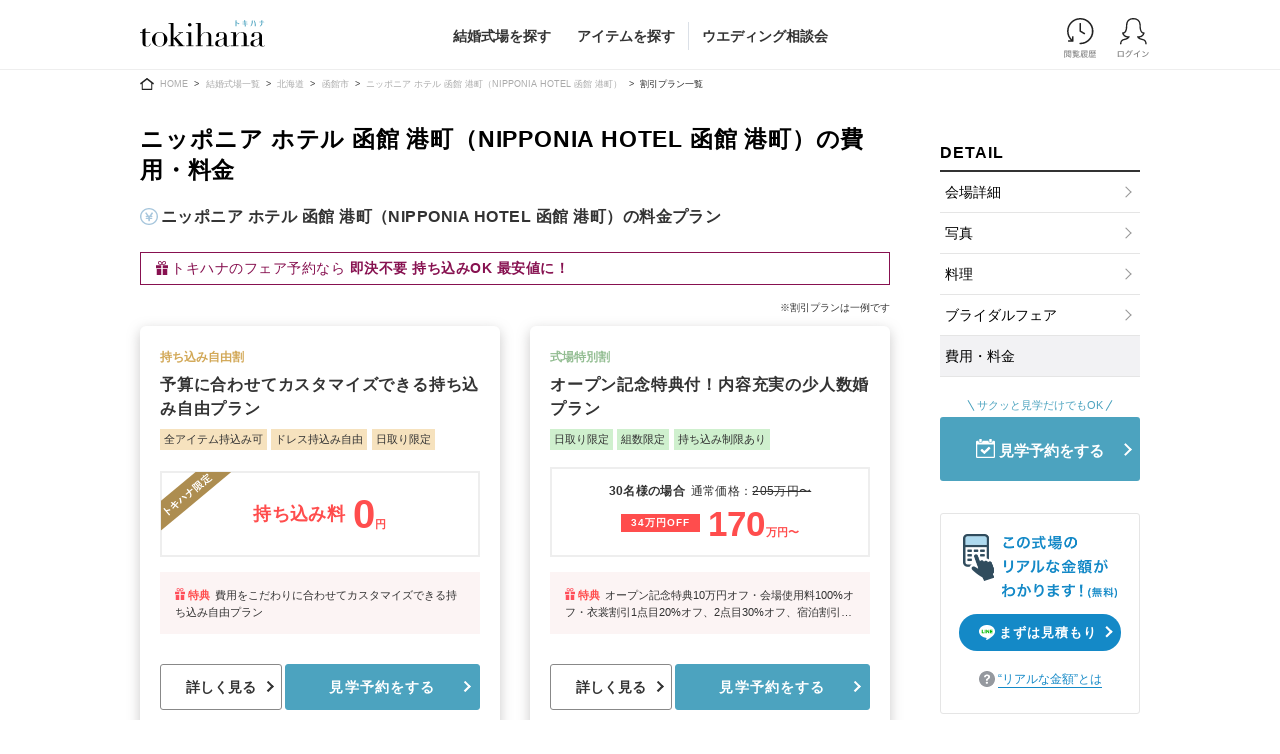

--- FILE ---
content_type: text/html; charset=utf-8
request_url: https://tokihana.net/places/4319/price_plans
body_size: 15895
content:
<!DOCTYPE html><html lang="ja"><head><title>ニッポニア ホテル 函館 港町（NIPPONIA HOTEL 函館 港町）の結婚式費用・料金 | トキハナ</title><meta content="ニッポニア ホテル 函館 港町（NIPPONIA HOTEL 函館 港町）の結婚式、函館市・道南の結婚式場。トキハナ特典で持ち込みが自由になるから、ドレス選び放題！割引もすべて即決不要で適用されて安心です。" name="description" /><meta charset="utf-8" /><meta content="IE=edge" http-equiv="X-UA-Compatible" /><meta content="width=device-width, initial-scale=1, minimum-scale=1.0, user-scalable=0" name="viewport" /><meta name="thumbnail" content="https://cdn.tokihana.net/uploads/store/media/places/4319/79780/small-0c78a197a88a8b19720f7692b240ee35.jpg"></meta><link rel="canonical" href="https://tokihana.net/places/4319/price_plans"></link><meta content="ja_JP" property="og:locale" /><meta content="ニッポニア ホテル 函館 港町（NIPPONIA HOTEL 函館 港町）の結婚式費用・料金 | トキハナ" property="og:title" /><meta content="ニッポニア ホテル 函館 港町（NIPPONIA HOTEL 函館 港町）の結婚式、函館市・道南の結婚式場。トキハナ特典で持ち込みが自由になるから、ドレス選び放題！割引もすべて即決不要で適用されて安心です。" property="og:description" /><meta content="article" property="og:type" /><meta content="https://tokihana.net/places/4319/price_plans" property="og:url" /><meta content="https://cdn.tokihana.net/uploads/store/media/places/4319/79780/large-297198d7baafe6a56d18bdb3a8d48f81.jpg" property="og:image" /><meta content="花嫁の不安をトキハナツ結婚式場さがし トキハナ" property="og:site_name" /><link rel="preload" href="https://cdn.tokihana.net/assets/vendor-8dfb5902f566aa455f5f8a1f7b6799e955b54d62ffbd60c1f0629b8a6ae47354.css" as="style" type="text/css"><link rel="preload" href="https://cdn.tokihana.net/assets/tokihana_global-6b5b6f8e36448d51dec7b6bf2c6381d01efb8faec36493ec67190e117d85235f.css" as="style" type="text/css"><link rel="preload" href="https://cdn.tokihana.net/assets/page/places-7b8780f2fbd78dae176e1e7cd936842ecb589d2476705a316d63bcf88148ae0b.css" as="style" type="text/css"><link rel="preload" href="https://cdn.tokihana.net/assets/webfont-c0bc99bf86165fea677e4417ea8be94e07cb815c0b3b40bd28f418f37f3be0f3.css" as="style" type="text/css"><link rel="preload" href="https://cdn.tokihana.net/assets/common/logo-97f65f742654479f9125132f083cfeeddc67167fc113fd93f53c6dccbe265643.svg" as="image" type="image/svg+xml"><link rel="preload" href="https://cdn.tokihana.net/assets/common/sp_header_menu_btn-64f0045718df844919ad6df584b0195f4cac1238fc30e15452886edd8fce3fc4.svg" as="image" type="image/svg+xml" media="(max-width: 767px)"><link rel="preload" href="https://cdn.tokihana.net/assets/common/ico_clip-6d4eee2f3378aede695830fac0e4d14f41a94ba7218cc986401519036e7ef05c.svg" as="image" type="image/svg+xml"><link rel="preload" href="https://cdn.tokihana.net/assets/common/ico_plan-1abe3a8957475734979d520de4f68c91506fb25c62cd08c83bbbd73e552eb00b.svg" as="image" type="image/svg+xml"><link rel="preload" href="https://fonts.googleapis.com/css?family=Josefin+Sans&amp;display=swap" as="style"><link rel="preload" href="https://cdn.tokihana.net/assets/vendor-4eb4e92703a89d9a738b7209b39fe4899f8b8f6b83f1a246dccf935c18f3da69.js" as="script" type="text/javascript"><link rel="preload" href="https://cdn.tokihana.net/assets/application-97245e54bb225ecfca235c905b11c6ca9fef8be68427a80e5d06c86316fbd5ec.js" as="script" type="text/javascript"><link rel="preload" href="https://cdn.tokihana.net/assets/slick.min-ff7e6587189dc10102341036213329e7a01ca48462c0e65258c8f044bebc6eba.js" as="script" type="text/javascript"><link rel="preload" href="https://cdn.tokihana.net/assets/places-46b07bee0cef25accf6017d8cd9e31118e31eed16a0075bf6d89cf4ab40b0d46.js" as="script" type="text/javascript"><link rel="preload" href="https://cdn.tokihana.net/assets/search_filter-3b9dd993698c5d27b7dd36d5b5939c71891acaee98e857957aa703ceff78307c.js" as="script" type="text/javascript"><link rel="preload" href="https://cdn.tokihana.net/assets/swiper-bundle.min-98c743760f4eba5f9f86616486e0d2b9d5e6e8637fd99d78c6a33b36d8938fce.js" as="script" type="text/javascript"><link href="/images/favicon.ico" rel="shortcut icon" type="image/x-icon" /><link href="/apple-touch-icon.png" rel="apple-touch-icon" /><script async="async">(function(w,d,s,l,i){w[l]=w[l]||[];w[l].push({'gtm.start':new Date().getTime(),event:'gtm.js'});var f=d.getElementsByTagName(s)[0],j=d.createElement(s),dl=l!='dataLayer'?'&l='+l:'';j.async=true;j.src='https://www.googletagmanager.com/gtm.js?id='+i+dl;f.parentNode.insertBefore(j,f);})(window,document,'script','dataLayer','GTM-N4FX5KP');</script><meta name="csrf-param" content="authenticity_token" />
<meta name="csrf-token" content="UEV6qbdq3OwQ0RZBx4MElVoXYJGCw7a9y71EUgr23XnfN41BaJ1dkMmr9xF4EGUAzARawdZ1fn_mEJosxCLBCg" /><script defer="async">WebFontConfig = {
  custom: {
    families: ['DidotLTPro-Roman', 'DidotLTPro-Bold'],
    urls: ['https://cdn.tokihana.net/assets/webfont-c0bc99bf86165fea677e4417ea8be94e07cb815c0b3b40bd28f418f37f3be0f3.css']
  },
  google: {
    families: ['Noto Serif JP:500&display=swap'],
    text: '0123456789()月火水木金土日,/'
  }
};

(function(d) {
  var wf = d.createElement('script'), s = d.scripts[0];
  wf.src = 'https://ajax.googleapis.com/ajax/libs/webfont/1.6.26/webfont.js';
  wf.async = true;
  s.parentNode.insertBefore(wf, s);
})(document);</script><link rel="stylesheet" href="https://cdn.tokihana.net/assets/vendor-8dfb5902f566aa455f5f8a1f7b6799e955b54d62ffbd60c1f0629b8a6ae47354.css" media="all" /><link rel="stylesheet" href="https://cdn.tokihana.net/assets/tokihana_global-6b5b6f8e36448d51dec7b6bf2c6381d01efb8faec36493ec67190e117d85235f.css" media="all" /><link rel="stylesheet" href="https://cdn.tokihana.net/assets/page/places-7b8780f2fbd78dae176e1e7cd936842ecb589d2476705a316d63bcf88148ae0b.css" /><link rel="stylesheet" href="https://fonts.googleapis.com/css?family=Josefin+Sans&amp;display=swap" media="all" /><script>
//<![CDATA[
window.gon={};
//]]>
</script><script src="//statics.a8.net/a8sales/a8sales.js" async="async"></script><script src="//statics.a8.net/a8sales/a8crossDomain.js" async="async"></script><script src="https://link-ag.net/dist/p/l/index.js" async="async"></script></head><body><noscript><iframe src="https://www.googletagmanager.com/ns.html?id=GTM-N4FX5KP" height="0" width="0" style="display:none;visibility:hidden"></iframe></noscript><script type="application/ld+json">{"@context":"http://schema.org","@type":"LocalBusiness","name":"ニッポニア ホテル 函館 港町（NIPPONIA HOTEL 函館 港町）","description":"赤レンガ倉庫の趣そのままに、世界三大デザイン賞「iFデザイン賞」受賞のモダン建築を一棟貸切でアットホームな結婚式が叶います。\r\n函館の旬をふんだんに盛り込んだフレンチでゲストへのおもてなしが可能です。","url":"https://tokihana.net/places/4319","address":{"@type":"PostalAddress","streetAddress":"豊川町11-8","addressLocality":"函館市","addressRegion":"北海道","postalCode":"040-0065","addressCountry":"JP"},"image":"https://cdn.tokihana.net/uploads/store/media/places/4319/79780/large-297198d7baafe6a56d18bdb3a8d48f81.jpg"}</script><header class="header"><div class="wrapper"><div class="logo"><a href="/"><img alt="ニッポニア ホテル 函館 港町（NIPPONIA HOTEL 函館 港町）の結婚式費用・料金 | トキハナ" src="https://cdn.tokihana.net/assets/common/logo_tokihana-f2aca0898357b2df714e67697bac5f385c18284f9724bdb74abc9f846c04d787.svg" /></a></div><div class="function"><ul><li class="history"><a href="/browsing_histories/places"><img alt="閲覧履歴" src="https://cdn.tokihana.net/assets/common/ico_history_head_n-3fd21e04f972e098c118cd505b8125189a11f5b41a59c6aebf28246c520930d9.svg" /></a></li><li class="mypage"><a href="/users/sign_in"><img alt="ログイン" src="https://cdn.tokihana.net/assets/common/ico_login_head_n-292e4b2431eac116599f8a3140a2a65cbbe00bd750f3e56a6b86c4fcd3d7578a.svg" /></a></li></ul></div><div class="sp_menu_btn sp_menu_opener"><a href="/"><img alt="MENU" src="https://cdn.tokihana.net/assets/common/sp_header_menu_btn-64f0045718df844919ad6df584b0195f4cac1238fc30e15452886edd8fce3fc4.svg" /></a></div></div><nav class="nav is-hidden-mobile"><ul><li><a href="/places">結婚式場を探す</a></li><li class="item_search"><a class="item_search_label" href="/items">アイテムを探す</a><div class="sub_menu"><ul class="sub_menu_inner wrapper"><li><div>Ring</div><picture><source class="lazyload thum" data-srcset="https://cdn.tokihana.net/assets/common/nav_ph_ring-82318224ad0b413d217eeb5d26e9152d481fba76c85ee24b19f17db391d08a48.webp" /><img class="lazyload thum" alt="ring" data-src="https://cdn.tokihana.net/assets/common/nav_ph_ring-e8a2abb3267e8813305c68c485ba5f006a3ee7818d9f9496e0e62c062c7a7d9f.jpg" src="https://cdn.tokihana.net/assets/common/1x1-5f826c2f6d241b58bf73390d338a914141dc86da5ade8badec009782d788df15.png" /></picture><ul class="detail_cat"><li><a href="/categories/901/items">婚約指輪</a></li><li><a href="/categories/902/items">結婚指輪</a></li><li><a href="/categories/9/items">すべてのアイテム</a></li><li><a href="/categories/9/shops">指輪ショップ一覧</a></li></ul></li><li><div>Dress</div><picture><source class="lazyload thum" data-srcset="https://cdn.tokihana.net/assets/common/nav_ph_dress-ff79b0837c013572b849827a94b854f25c158acacb724c92711dbe2e51bacf48.webp" /><img class="lazyload thum" alt="dress" data-src="https://cdn.tokihana.net/assets/common/nav_ph_dress-7ace54ad9ad47642abc797144c2375501af715994f6e9df7c07ffe8e534dc71f.jpg" src="https://cdn.tokihana.net/assets/common/1x1-5f826c2f6d241b58bf73390d338a914141dc86da5ade8badec009782d788df15.png" /></picture><ul class="detail_cat"><li><a href="/categories/101/items">ウエディングドレス</a></li><li><a href="/categories/106/items">ウエディングドレス<span class="direct">（メーカー直送）</span></a></li><li><a href="/categories/102/items">カラードレス</a></li><li><a href="/categories/107/items">カラードレス<span class="direct">（メーカー直送）</span></a></li><li><a href="/categories/103/items">和装</a></li><li><a href="/categories/104/items">メンズ</a></li><li><a href="/categories/108/items">メンズ<span class="direct">（メーカー直送）</span></a></li><li><a href="/categories/105/items">小物</a></li><li><a href="/categories/1/items">すべてのアイテム</a></li><li><a href="/categories/1/shops">ドレスショップ一覧</a></li></ul></li><li><div>Flower</div><picture><source class="lazyload thum" data-srcset="https://cdn.tokihana.net/assets/common/nav_ph_flower-d444540a6a6af129d56a4deef52afb8a088c080d8559619769fba7481b844db6.webp" /><img class="lazyload thum" alt="flower" data-src="https://cdn.tokihana.net/assets/common/nav_ph_flower-43de4db0611dc6e04bdb5c533fb3e5f2b4478a43e890d4fa2a215fb4f6952d7d.jpg" src="https://cdn.tokihana.net/assets/common/1x1-5f826c2f6d241b58bf73390d338a914141dc86da5ade8badec009782d788df15.png" /></picture><ul class="detail_cat"><li><a href="/categories/201/items">ブーケ</a></li><li><a href="/categories/202/items">会場装花</a></li><li><a href="/categories/2/items">すべてのアイテム</a></li><li><a href="/categories/2/shops">フラワーショップ一覧</a></li></ul></li><li><div>Beauty</div><picture><source class="lazyload thum" data-srcset="https://cdn.tokihana.net/assets/common/nav_ph_beauty-ed136dee7f7609594d3c9702616d946235db601eb4f6e5d24fb0c500bdc0b4cd.webp" /><img class="lazyload thum" alt="beauty" data-src="https://cdn.tokihana.net/assets/common/nav_ph_beauty-71cfe81585a227a99508bd9c72c0636497f37d5f6cd9b54155d8e097c0b59f94.jpg" src="https://cdn.tokihana.net/assets/common/1x1-5f826c2f6d241b58bf73390d338a914141dc86da5ade8badec009782d788df15.png" /></picture><ul class="detail_cat"><li><a href="/categories/301/items">ヘア&amp;メイク</a></li><li><a href="/categories/701/items">ブライダルエステ</a></li><li><a href="/categories/3/shops">ヘア&amp;メイクショップ一覧</a></li><li><a href="/categories/7/shops">ブライダルエステショップ一覧</a></li></ul></li><li><div>Photograph</div><ul class="detail_cat"><li><a href="/categories/801/items">前撮り/後撮り</a></li><li><a href="/categories/402/items">スナップ写真</a></li><li><a href="/categories/8/shops">前撮り/後撮りショップ一覧</a></li><li><a href="/categories/4/shops">スナップ写真ショップ一覧</a></li></ul><div>Movie</div><ul class="detail_cat"><li><a href="/categories/501/items">演出映像</a></li><li><a href="/categories/502/items">記録映像</a></li><li><a href="/categories/5/items">すべてのアイテム</a></li><li><a href="/categories/5/shops">ムービーショップ一覧</a></li></ul></li></ul></div></li><li><a href="/fair">ウエディング相談会</a></li></ul></nav></header><div class="wrapper"><ul class="breadcrumb"><li><a href="/">HOME</a></li><li><a href="/places">結婚式場一覧</a></li><li><a href="/places?spm%5Barea_id%5D=1010100">北海道</a></li><li><a href="/places?spm%5Baddress_locality%5D=%E5%87%BD%E9%A4%A8%E5%B8%82&amp;spm%5Barea_id%5D=1010100">函館市</a></li><li><a href="/places/4319">ニッポニア ホテル 函館 港町（NIPPONIA HOTEL 函館 港町）</a></li><li class="current">割引プラン一覧</li></ul></div><div class="wrapper"><div class="main no_side"><div class="side_con is-hidden-mobile"><div class="inner"><nav class="places_navi_float_pc"><p class="navi_title">DETAIL</p><ul><li><a href="/places/4319">会場詳細</a></li><li><a href="/places/4319/photos">写真</a></li><li><a href="/places/4319/cuisines">料理</a></li><li><a href="/places/4319/place_bridal_fairs">ブライダルフェア</a></li><li class="current"><a href="/places/4319/price_plans">費用・料金</a></li></ul><div class="place_contact"><div class="place_contact_callout">サクッと見学だけでもOK</div><a class="btn" target="_blank" onclick="ga(&#39;send&#39;, &#39;event&#39;, &#39;inquiry_click&#39;, &#39;place&#39;, &#39;sidebar:reservation&#39;, &#39;&#39;);" href="/inquiries/place_reservation/new?place_id=4319"><span class="ico_date">見学予約をする</span></a></div><div class="side_lineService"><div class="side_estimate"><div class="tit_estimate_pc"><img alt="この式場のリアルな金額がわかります！（無料）" data-src="https://cdn.tokihana.net/assets/places/tit_estimate_pc-f65500da7191deb4d6133fa9420bcc9543d641fcb29efa66d1d919d1022da4a7.png" class="lazyload" src="https://cdn.tokihana.net/assets/common/1x1-5f826c2f6d241b58bf73390d338a914141dc86da5ade8badec009782d788df15.png" /></div><div class="btn_area_wrapper"><div class="btn_area"><a class="btn btn_estimate" target="_blank" href="https://liff.line.me/1656474014-8rNmP1eO/landing?follow=%40608xvfyd&amp;lp=gKMntN&amp;liff_id=1656474014-8rNmP1eO&amp;last_place_id=4319&amp;last_place_name=ニッポニア ホテル 函館 港町（NIPPONIA HOTEL 函館 港町）"><span class="ico_line">まずは見積もり</span></a></div></div><a class="realPrice_hint btn_realPrice" href="#realPrice_popup"><p class="ico_hint"><span class="tx_underline">“リアルな金額”とは</span></p></a></div></div></nav><div class="place_tags_pc"><p class="navi_title">TAGS</p><ul class="place_tags"><li><a href="/places?spm%5Btag_ids%5D%5Btastes%5D%5B%5D=242">シンプル</a></li><li><a href="/places?spm%5Btag_ids%5D%5Bother_details%5D%5B%5D=252">眺望・ロケーション</a></li><li><a href="/places?spm%5Btag_ids%5D%5Bpoints%5D%5B%5D=425">ドレス持ち込みOK</a></li><li><a href="/places?spm%5Btag_ids%5D%5Bother_details%5D%5B%5D=255">フロア貸切・全館貸切</a></li><li><a href="/places?spm%5Btag_ids%5D%5Bother_details%5D%5B%5D=257">少人数対応可</a></li><li><a href="/places?spm%5Btag_ids%5D%5Bpoints%5D%5B%5D=426">オンライン見学可</a></li><li><a href="/places?spm%5Btag_ids%5D%5Bcosts%5D%5B%5D=442">低</a></li><li><a href="/places?spm%5Btag_ids%5D%5Btastes%5D%5B%5D=244">リラックス</a></li><li><a href="/places?spm%5Btag_ids%5D%5Bother_details%5D%5B%5D=260">宿泊・宿泊提携あり</a></li><li><a href="/places?spm%5Btag_ids%5D%5Bwedding_styles%5D%5B%5D=465">人前式</a></li><li><a href="/places?spm%5Btag_ids%5D%5Bwedding_styles%5D%5B%5D=466">神前式</a></li><li><a href="/places?spm%5Btag_ids%5D%5Bother_details%5D%5B%5D=511">キリスト教式</a></li><li><a href="/places?spm%5Btag_ids%5D%5Bother_details%5D%5B%5D=512">駅近</a></li><li><a href="/places?spm%5Btag_ids%5D%5Bother_details%5D%5B%5D=570">LGBTQ+婚OK</a></li><li><a href="/places?spm%5Btag_ids%5D%5Btastes%5D%5B%5D=247">スタイリッシュ</a></li><li><a href="/places?spm%5Btag_ids%5D%5Bwedding_styles%5D%5B%5D=464">教会式</a></li><li><a href="/places?spm%5Btag_ids%5D%5Bpoints%5D%5B%5D=572">令和型ウエディングパーティ</a></li></ul></div></div></div><nav class="places_navi_sp"><ul><li><a href="/places/4319"><div class="nav_btn"><img loading="lazy" alt="会場詳細" src="https://cdn.tokihana.net/assets/places/btn_placetop-c0b8ce090838ddf2b2a6933ead3523e55745dd4ab5e2c892d8f1cb9fa6b0ea79.svg" /></div></a></li><li><a href="/places/4319/photos"><div class="nav_btn"><img loading="lazy" alt="写真" src="https://cdn.tokihana.net/assets/places/btn_photo-c1d77c10e850d4562b54eed6aeba8ac07b0ba351f96a17f1f10f5731b012ab2e.svg" /></div></a></li><li><a href="/places/4319/place_bridal_fairs"><div class="nav_btn"><img loading="lazy" alt="フェア" src="https://cdn.tokihana.net/assets/places/btn_fair-02959b1af0e97b211eeaf03f92e95f2092a5d939b8f48cee2145cf25211ef237.svg" /></div></a></li><li class="current"><a href="/places/4319/price_plans"><div class="nav_btn"><img loading="lazy" alt="費用・料金" src="https://cdn.tokihana.net/assets/places/btn_priceplan-f98599d0b0254461ed8dc42f43fab58436daecc75e2ca205d2bce6ad8714a70c.svg" /></div></a></li></ul></nav><div class="place_show_section"><section class="pricePlan_section"><div class="bg_color_pricePlan"><div class="inner"><h1 class="section_head">ニッポニア ホテル 函館 港町（NIPPONIA HOTEL 函館 港町）の費用・料金</h1><div class="section_tit_area"><h2 class="section_tit ico_priceplan"><span class="is-hidden-mobile">ニッポニア ホテル 函館 港町（NIPPONIA HOTEL 函館 港町）の</span>料金プラン</h2></div><div class="cp_txt"><p><span class="ico_cp">トキハナのフェア予約なら&nbsp;<span class="bold is-hidden-desktop">即決不要 持込OK 最安値に！</span><span class="bold is-hidden-mobile">即決不要 持ち込みOK 最安値に！</span></span></p></div><div class="plan_place_block"><p class="small text_right">※割引プランは一例です</p><ul class="place_pricePlan_list"><li class="place_pricePlan_wrap"><div class="place_pricePlan"><p class="pricePlan_category">持ち込み自由割</p><div class="place_pricePlan_content"><h3 class="pricePlan_name">予算に合わせてカスタマイズできる持ち込み自由プラン</h3><ul class="pricePlan_tags"><li>全アイテム持込み可</li><li>ドレス持込み自由</li><li>日取り限定</li></ul></div><div class="pricePlan_priceBlock limited"><img class="label_limited" alt="トキハナ限定" src="https://cdn.tokihana.net/assets/places/label_limited-1bb4dd97839fc53d5fba1501aa9dd75b71118ebd5603150227a3ec61a722f4ee.svg" /><div class="price_main mochikomi"><p class="price_tx">持ち込み料</p><p class="item_price">0<span class="price_en">円</span></p></div></div><div class="plan_benefit"><p class="tx_benefit"><spna class="ico_benefit">特典</spna>費用をこだわりに合わせてカスタマイズできる持ち込み自由プラン</p></div><div><ul class="btnarea"><li><a class="btn ico_arrow_right btn_priceplan" href="#place_pricePlan_popup_3888">詳しく見る</a></li><li><a class="btn ico_arrow_right" target="_blank" href="/inquiries/price_plan_reservation/new?price_plan_id=3888">見学予約をする</a></li></ul></div></div></li><li class="place_pricePlan_wrap"><div class="place_pricePlan"><p class="pricePlan_category">式場特別割</p><div class="place_pricePlan_content"><h3 class="pricePlan_name">オープン記念特典付！内容充実の少人数婚プラン</h3><ul class="pricePlan_tags"><li>日取り限定</li><li>組数限定</li><li>持ち込み制限あり</li></ul></div><div class="pricePlan_priceBlock"><div class="price_normal"><p><span class="case">30名様の場合</span>通常価格：<span class="tx_deco">205万円〜</span></p></div><div class="price_main off"><p class="price_off">34万円OFF</p><p class="item_price">170<span class="price_en">万円〜</span></p></div></div><div class="plan_benefit"><p class="tx_benefit"><spna class="ico_benefit">特典</spna>オープン記念特典10万円オフ・会場使用料100%オフ・衣裳割引1点目20%オフ、2点目30%オフ、宿泊割引15%オフ</p></div><div><ul class="btnarea"><li><a class="btn ico_arrow_right btn_priceplan" href="#place_pricePlan_popup_3889">詳しく見る</a></li><li><a class="btn ico_arrow_right" target="_blank" href="/inquiries/price_plan_reservation/new?price_plan_id=3889">見学予約をする</a></li></ul></div></div></li><li class="place_pricePlan_wrap"><div class="place_pricePlan"><p class="pricePlan_category">式場特別割</p><div class="place_pricePlan_content"><h3 class="pricePlan_name">オープン記念特典付！函館八幡宮挙式＋パーティプラン</h3><ul class="pricePlan_tags"><li>日取り限定</li><li>組数限定</li><li>持ち込み制限あり</li></ul></div><div class="pricePlan_priceBlock"><div class="price_normal"><p><span class="case">30名様の場合</span>通常価格：<span class="tx_deco">186万円〜</span></p></div><div class="price_main off"><p class="price_off">34万円OFF</p><p class="item_price">151<span class="price_en">万円〜</span></p></div></div><div class="plan_benefit"><p class="tx_benefit"><spna class="ico_benefit">特典</spna>オープン記念特典10万円オフ・会場使用料100%オフ・衣裳割引1点目20%オフ、2点目30%オフ、宿泊割引15%オフ</p></div><div><ul class="btnarea"><li><a class="btn ico_arrow_right btn_priceplan" href="#place_pricePlan_popup_3890">詳しく見る</a></li><li><a class="btn ico_arrow_right" target="_blank" href="/inquiries/price_plan_reservation/new?price_plan_id=3890">見学予約をする</a></li></ul></div></div></li></ul><div class="place_pricePlan_detail mfp-hide" id="place_pricePlan_popup_3888"><div class="place_pricePlan_detail_block"><div class="close_area_top is-hidden-desktop"><div class="btn_close"><button class="top-close-bottom" title="Close (Esc)" type="button"><img src="https://cdn.tokihana.net/assets/dress_coupon/modal/ico_modalcoupon_closebold-6af5760d4ef8ff7d8d90230ba04d864851a6f9f213a9ec85acf78b42db30e4d6.svg" /></button></div></div><div class="place_pricePlan_detail_inner"><h2 class="pricePlan_title"><span class="ico_priceplan">持ち込み自由割</span></h2><div class="pricePlan_benefit"><div class="pricePlan_benefit_inner"><h3 class="pricePlan_benefit_title"><span class="ico_present_gry">特典</span></h3><p class="tx_benefit">費用をこだわりに合わせてカスタマイズできる持ち込み自由プラン</p></div></div><div class="pricePlan_content"><p class="pricePlan_content_title">プランに含まれるもの</p><div class="place_pricePlan_detail_spec"><dl><dt>料理・飲料</dt><dd>／</dd><dt>ケーキ</dt><dd>／</dd><dt>挙式</dt><dd>／</dd><dt>会場使用料</dt><dd>／</dd><dt>衣裳</dt><dd>／</dd><dt>衣裳（2着目）</dt><dd>／</dd><dt>装花装飾</dt><dd>／</dd><dt>美容</dt><dd>／</dd><dt>写真</dt><dd>／</dd><dt>印刷物</dt><dd>／</dd><dt>引出物</dt><dd>／</dd><dt>音響照明</dt><dd>／</dd><dt>司会</dt><dd>／</dd><dt>サービス料</dt><dd>／</dd><dt>その他</dt><dd>／</dd></dl></div></div><div class="btn_area"><a class="btn ico_arrow_right" tabindex="-1" target="_blank" rel="noopener" href="/inquiries/price_plan_reservation/new?price_plan_id=3888">この式場を見学する</a></div></div><div class="close_area"><div class="btn_close btn_close_bottom"><button class="mfp-close mfp-close-bottom" title="Close (Esc)" type="button"> ×</button><span class="ico_close">この画面を閉じる</span></div></div></div></div><div class="place_pricePlan_detail mfp-hide" id="place_pricePlan_popup_3889"><div class="place_pricePlan_detail_block"><div class="close_area_top is-hidden-desktop"><div class="btn_close"><button class="top-close-bottom" title="Close (Esc)" type="button"><img src="https://cdn.tokihana.net/assets/dress_coupon/modal/ico_modalcoupon_closebold-6af5760d4ef8ff7d8d90230ba04d864851a6f9f213a9ec85acf78b42db30e4d6.svg" /></button></div></div><div class="place_pricePlan_detail_inner"><h2 class="pricePlan_title"><span class="ico_priceplan">式場特別割</span></h2><div class="pricePlan_benefit"><div class="pricePlan_benefit_inner"><h3 class="pricePlan_benefit_title"><span class="ico_present_gry">特典</span></h3><p class="tx_benefit">オープン記念特典10万円オフ・会場使用料100%オフ・衣裳割引1点目20%オフ、2点目30%オフ、宿泊割引15%オフ</p></div></div><div class="pricePlan_content"><p class="pricePlan_content_title">プランに含まれるもの</p><div class="place_pricePlan_detail_spec"><dl><dt>料理・飲料</dt><dd>○</dd><dt>ケーキ</dt><dd>○</dd><dt>挙式</dt><dd>○</dd><dt>会場使用料</dt><dd>○</dd><dt>衣裳</dt><dd>○</dd><dt>衣裳（2着目）</dt><dd>／</dd><dt>装花装飾</dt><dd>○</dd><dt>美容</dt><dd>○</dd><dt>写真</dt><dd>○</dd><dt>印刷物</dt><dd>○</dd><dt>引出物</dt><dd>／</dd><dt>音響照明</dt><dd>○</dd><dt>司会</dt><dd>○</dd><dt>サービス料</dt><dd>○</dd><dt>その他</dt><dd>○</dd></dl></div></div><div class="btn_area"><a class="btn ico_arrow_right" tabindex="-1" target="_blank" rel="noopener" href="/inquiries/price_plan_reservation/new?price_plan_id=3889">この式場を見学する</a></div></div><div class="close_area"><div class="btn_close btn_close_bottom"><button class="mfp-close mfp-close-bottom" title="Close (Esc)" type="button"> ×</button><span class="ico_close">この画面を閉じる</span></div></div></div></div><div class="place_pricePlan_detail mfp-hide" id="place_pricePlan_popup_3890"><div class="place_pricePlan_detail_block"><div class="close_area_top is-hidden-desktop"><div class="btn_close"><button class="top-close-bottom" title="Close (Esc)" type="button"><img src="https://cdn.tokihana.net/assets/dress_coupon/modal/ico_modalcoupon_closebold-6af5760d4ef8ff7d8d90230ba04d864851a6f9f213a9ec85acf78b42db30e4d6.svg" /></button></div></div><div class="place_pricePlan_detail_inner"><h2 class="pricePlan_title"><span class="ico_priceplan">式場特別割</span></h2><div class="pricePlan_benefit"><div class="pricePlan_benefit_inner"><h3 class="pricePlan_benefit_title"><span class="ico_present_gry">特典</span></h3><p class="tx_benefit">オープン記念特典10万円オフ・会場使用料100%オフ・衣裳割引1点目20%オフ、2点目30%オフ、宿泊割引15%オフ</p></div></div><div class="pricePlan_content"><p class="pricePlan_content_title">プランに含まれるもの</p><div class="place_pricePlan_detail_spec"><dl><dt>料理・飲料</dt><dd>○</dd><dt>ケーキ</dt><dd>○</dd><dt>挙式</dt><dd>／</dd><dt>会場使用料</dt><dd>○</dd><dt>衣裳</dt><dd>○</dd><dt>衣裳（2着目）</dt><dd>／</dd><dt>装花装飾</dt><dd>○</dd><dt>美容</dt><dd>○</dd><dt>写真</dt><dd>○</dd><dt>印刷物</dt><dd>○</dd><dt>引出物</dt><dd>／</dd><dt>音響照明</dt><dd>○</dd><dt>司会</dt><dd>○</dd><dt>サービス料</dt><dd>○</dd><dt>その他</dt><dd>○</dd></dl></div></div><div class="btn_area"><a class="btn ico_arrow_right" tabindex="-1" target="_blank" rel="noopener" href="/inquiries/price_plan_reservation/new?price_plan_id=3890">この式場を見学する</a></div></div><div class="close_area"><div class="btn_close btn_close_bottom"><button class="mfp-close mfp-close-bottom" title="Close (Esc)" type="button"> ×</button><span class="ico_close">この画面を閉じる</span></div></div></div></div></div></div><div class="inner"><div class="place_pricePlan_note"><p>※ご検討条件によりお見積額は変わりますが<br class="is-hidden-desktop" />トキハナなら、<span class="marker">どこよりも最安値をお約束</span>します</p></div></div></div></section><div class="ContactArea costAaverage"><p class="cv_estimate_title">式場見学しなくても具体的な金額がわかる！</p><div class="btn_area_wrapper"><div class="btn_area"><a class="btn btn_estimate" target="_blank" href="https://liff.line.me/1656474014-8rNmP1eO/landing?follow=%40608xvfyd&amp;lp=gKMntN&amp;liff_id=1656474014-8rNmP1eO&amp;last_place_id=4319&amp;last_place_name=ニッポニア ホテル 函館 港町（NIPPONIA HOTEL 函館 港町）"><span class="ico_estimate_wht">まずは無料見積もり</span><span class="note"><img loading="lazy" alt="あなたの結婚式はいくら？" src="https://cdn.tokihana.net/assets/places/img_balloon_estimate-fa51566116369bfc1399f74f3e9336a8d2bf6df9f514ec5283dfbd64ceb90314.png" /></span></a></div></div></div><div class="appeal_section" data-aos="fade-up" data-aos-duration="800" data-aos-offset="0" data-aos-once="true"><div class="inner"><div class="appeal_wrap"><div class="tit_appeal"><img loading="lazy" src="https://cdn.tokihana.net/assets/places/tit_appeal-8b1d7be478b35ea4fe207f5efed7a451aefea2b9c87f64eb93884f30346c1896.svg" /></div><div class="img_appeal"><img loading="lazy" src="https://cdn.tokihana.net/assets/places/img_appeal_a-230aa771a979b65835a5e2462564721d680729c2898b89ad7d0d5c961dcc61a3.svg" /></div><div class="appeal_content"><ul><li><div class="appeal_content_inner"><div class="img_area"><img loading="lazy" alt="ドレス" src="https://cdn.tokihana.net/assets/places/ico_apeal_dress-5217aa322bfb96b3c502dc8bc98a420a7e41bab2fbec44c3bf6f96350a1642aa.svg" /></div><div class="tx_area"><span class="highlight">持ち込みが無料</span>になるから、<br class="is-hidden-desktop" />式場提携外のドレスが選び放題！</div></div></li><li><div class="appeal_content_inner"><div class="img_area"><img loading="lazy" alt="最安値" src="https://cdn.tokihana.net/assets/places/ico_apeal_bestrate-354afbf3dcb825d4b52e6839b98e9f8e0b13954e497b23e85f1c3873e3a7ef2f.svg" /></div><div class="tx_area"><span class="highlight">“見学当日に即決”しなくても最大割引</span>が適用され最低価格を保証します</div></div></li></ul><p class="attention ico_attention">式場直予約や他社サイトからのフェア・見学予約の場合は、『即決』が割引条件であることがほとんどです</p></div></div></div></div><div class="mate_junbi_section" data-aos="fade-up" data-aos-duration="800" data-aos-offset="0" data-aos-once="true"><div class="mate_junbi_wrap"><div class="tit_junbi"><picture><source media="(min-width: 768px)" srcset="https://cdn.tokihana.net/assets/places/tit_junbi_pc-16248aa0256b2cb31d30d0e9c02ce7a07b72164dac8495a9284f6c32d50479d2.svg" /><img loading="lazy" alt="プラン特典だけじゃない トキハナなら、さらに準備特典も" src="https://cdn.tokihana.net/assets/places/tit_junbi_sp-e5474bd34982968d6d51e9636ad62f1b0a4744bc2fe22b0dd227b0f50ef9b9b5.svg" /></picture></div><div class="inner"><div class="mate_junbi_content"><div class="th_block"><img loading="lazy" alt="式場決定後もオトク！" src="https://cdn.tokihana.net/assets/places/img_junbiwipe-cd74f2e5f4d8401c9c0c3be8fac612dfa6fb1e3868e371514986f79e327aab9e.png" /><p class="read">式準備や新生活に使える<br class="is-hidden-desktop" />割引や特典が満載♪</p></div><div class="td_block"><picture><source media="(min-width: 768px)" srcset="https://cdn.tokihana.net/assets/places/img_junbi_pc-3ddc02b03be1164cd69dc9e1963300c5b2b53661cd2b93b688b37a023ff9fe59.png" /><img loading="lazy" alt="ドレス・タキシード・指輪・引出物など最大80万円オフ！さらに前撮りもプレゼント" src="https://cdn.tokihana.net/assets/places/img_junbi_sp-56cb294c9a92bd8ce3b23b15a109c1891b6c24f8186564c5f17fa63a8d418642.png" /></picture></div></div></div></div></div><section class="place_fair_simplified_section"><div class="inner"><h2 class="place_fair_simplified_section_title"><span class="ico_fair">人気のブライダルフェア</span></h2><ul class="place_fair_simplified_list"><li class="fair_list"><div class="fair_list_info"><a class="thumbnail" href="/place_bridal_fairs/3737"><img alt="なんでも相談できて安心【初心者向け】総合フェア" src="https://cdn.tokihana.net/uploads/store/media/bridal_fairs/1/79877/medium-6615ef91bc074dc1ecdfc359923053d3.jpg" /></a><h3 class="title"><a href="/place_bridal_fairs/3737">なんでも相談できて安心【初心者向け】総合フェア</a></h3><div class="time">所要時間：3.5時間程度<span class="is-hidden-mobile" /></div><div class="price">参加料金：無料</div><div class="fair_list_tags is-hidden-mobile"><ul><li>見学</li><li>試食あり</li><li>相談会</li><li>会場コーディネート</li></ul></div></div></li><li class="fair_list"><div class="fair_list_info"><a class="thumbnail" href="/place_bridal_fairs/3738"><img alt="おもてなし派に人気【無料試食付き】ブライダルフェア" src="https://cdn.tokihana.net/uploads/store/media/bridal_fairs/2/39317/medium-73f13a8c772255248ae0e3ad7a1ec17a.jpg" /></a><h3 class="title"><a href="/place_bridal_fairs/3738">おもてなし派に人気【無料試食付き】ブライダルフェア</a></h3><div class="time">所要時間：3.5時間程度<span class="is-hidden-mobile" /></div><div class="price">参加料金：無料</div><div class="fair_list_tags is-hidden-mobile"><ul><li>見学</li><li>試食あり</li><li>相談会</li><li>会場コーディネート</li></ul></div></div></li><li class="fair_list"><div class="fair_list_info"><a class="thumbnail" href="/place_bridal_fairs/3739"><img alt="コスパ重視なら。安心＆納得のじっくり見積もり相談会" src="https://cdn.tokihana.net/uploads/store/media/bridal_fairs/4/79881/medium-2dcdf27addc789b0d1a6b5ec2255ae73.jpg" /></a><h3 class="title"><a href="/place_bridal_fairs/3739">コスパ重視なら。安心＆納得のじっくり見積もり相談会</a></h3><div class="time">所要時間：3時間程度<span class="is-hidden-mobile" /></div><div class="price">参加料金：無料</div><div class="fair_list_tags is-hidden-mobile"><ul><li>見学</li><li>相談会</li><li>会場コーディネート</li></ul></div></div></li></ul></div><div class="btn_area_wrapper"><div class="btn_area pt20"><a class="btn primary history_back ico_arrow_right" href="/places/4319/place_bridal_fairs">すべてのフェアを見る</a></div></div></section><div class="realPrice_detail mfp-hide" id="realPrice_popup"><div class="realPrice_detail_inner"><div class="close_area"><div class="btn_close"><button class="mfp-close mfp-close-bottom" title="Close (Esc)" type="button"><img loading="lazy" src="https://cdn.tokihana.net/assets/places/ico_modal_close-6af5760d4ef8ff7d8d90230ba04d864851a6f9f213a9ec85acf78b42db30e4d6.svg" /></button></div></div><div class="realPrice_content"><div class="hedding"><img loading="lazy" class="tit" alt="リアルな金額とは?" src="https://cdn.tokihana.net/assets/places/tit_realPrice-7db62ed3830fba80b8b2172e1782f91ef97bb67858d22005b22182eaab4617e4.svg" /><p class="read">契約後の後悔をなくすため、トキハナでは<br /><span class="bold">独自データを元にした最終費用</span><br class="is-hidden-desktop" />をご案内しています。</p></div><div class="img_area"><picture><source media="(min-width: 768px)" srcset="https://cdn.tokihana.net/assets/places/img_about_realPrice_pc-3afd8a568ef5f2635fec09952e3026d81cfaa159a09bf512e141383fa57313e3.svg" /><img loading="lazy" alt="リアルな金額とは？契約後の後悔をなくすため、トキハナでは独自データを元にした最終費用をご案内しています。" src="https://cdn.tokihana.net/assets/places/img_about_realPrice_sp-85034935a8a5087df022011f2b4dc37c92a7a26a3f0d0483b99bff386a37106a.svg" /></picture></div><div class="tx_area"><p>契約時の見積もり額のまま結婚式を挙げる方はごく一部。ほとんどの方は契約後に100万円以上見積もり額が跳ね上がるなど、<span class="bold">予想外の出費に悩まされています。</span></p></div></div></div><div class="close_area"><div class="btn_close btn_close_bottom"><button class="mfp-close mfp-close-bottom" title="Close (Esc)" type="button"> ×</button>この画面を閉じる</div></div></div><div class="btn_area_wrapper mb40 mt20"><div class="btn_area"><a class="btn primary history_back ico_arrow_left" href="/places">式場一覧に戻る</a></div></div><div class="FloatingArea btn_pair is-hidden-desktop"><div class="btn_area"><a class="btn btn_light" href="/places/4319/place_bridal_fairs"><img loading="lazy" alt="この式場のフェアを見る" src="https://cdn.tokihana.net/assets/places/btn_fair_inner-4b018c8e2453e5e6598f772f43b804aff9392fc5581d89cd6713283d3d3edc50.svg" /></a></div><div class="btn_area"><a class="btn btn_blue" target="_blank" rel="noopener" href="https://liff.line.me/1656474014-8rNmP1eO/landing?follow=%40608xvfyd&amp;lp=gKMntN&amp;liff_id=1656474014-8rNmP1eO&amp;last_place_id=4319&amp;last_place_name=ニッポニア ホテル 函館 港町（NIPPONIA HOTEL 函館 港町）"><img loading="lazy" class="btn_estimate_ft" alt="この式場の費用がわかる | まずは見積もり" src="https://cdn.tokihana.net/assets/places/btn_place_estimate-e85d87520c9a691c83128dd993b84ab8551db5e4297a187f834198a75c06c9a6.svg" /></a></div></div></div></div><div class="side_con_stopper"></div></div><div class="crack is-hidden-desktop"></div><section class="bannerSec wrapper"><div class="banner_area banner_type2 inner"><div class="banner_image"><a href="/fair"><picture><source srcset="https://cdn.tokihana.net/assets/common/bnr_fair_tokihana-efe0bc1f888a97b34fbd7f33ac93c7435e1bc61ce7752c8812605e2ba531c539.webp" type="image/webp" /><img loading="lazy" alt="「元ウエディングプランナーが提案」ウエディング相談（無料）" src="https://cdn.tokihana.net/assets/common/bnr_fair_tokihana-4c35c3ce00de68c1375218b1eff59dc7677da1608b7f94c2b41e8f2e246d91ea.jpg" /></picture></a></div><div class="banner_image"><a target="_blank" rel="noopener" href="/lp/tokihana_line/"><picture><source srcset="https://cdn.tokihana.net/assets/common/bnr_lineLP-c9283ea94fe122024a2a6df76fc63238b4391e334cdbed641863e256d68aece3.webp" type="image/webp" /><img loading="lazy" alt="賢い花嫁は「元プランナー」に聞いている | 結婚式の評判・リアルな金額" src="https://cdn.tokihana.net/assets/common/bnr_lineLP-5dd36ed82b96518e8ae907c8c9ae01a1976125954350f6f1a40e9d8f35a04372.jpg" /></picture></a></div></div></section><div class="crack is-hidden-mobile"></div><section class="contactSec"><div class="section_header"><div class="section_tit"><div class="en poppins">CONTACT</div><span>お問い合わせ</span></div><div class="section_headerTx"><p><a href="/consultations">トキハナで相談できること</a></p></div></div><div class="wrapper"><div class="contact_contnts inner"><div class="contact_contntsImg"><picture><source srcset="https://cdn.tokihana.net/assets/common/img_contact-af2d36b64e613e9557f08ee11f0e394821065f198dbc241e1705237e3a257405.webp" type="image/webp" /><img loading="lazy" src="https://cdn.tokihana.net/assets/common/img_contact-77f6a66a23a9b754534bcbf2d2fff0de0486f6a363706ac8cc348a9e4dba9efa.jpg" /></picture></div><div class="contact_contntsInfo"><p class="contact_contntsInfo_lead">式場のご紹介・見学予約代行・試着予約代行・お見積相談・予算シミュレーション・会場決定後もサポート</p><a class="btn btn-1 is-hidden-desktop" target="_blank" href="https://liff.line.me/1656474014-8rNmP1eO/landing?follow=%40608xvfyd&amp;lp=X0LF9Q&amp;liff_id=1656474014-8rNmP1eO"><span class="ico_line">気軽にLINE相談<span class="small">（無料）</span></span></a><a class="btn btn-1" target="_blank" href="/inquiries/fair/new?fair_title=99"><span class="ico_reservation">オンライン相談予約<span class="small"></span>（無料）</span></a><a class="btn btn-sec is-hidden-mobile" href="/fair">相談会一覧を見る</a><div class="tel"><a href="tel:0120557504"><img loading="lazy" alt="0120557504" src="https://cdn.tokihana.net/assets/common/tx_phone-50bde2ccf37df1ce84a009c43cc6e952e9b802d775eb71c91f5a9433e51d0f43.svg" /></a><p class="working"><span>営業時間 10:00-19:00｜LINEは22:00まで</span></p></div></div></div></div></section><div class="sp_menu"><div class="menu_contents"><div class="sp_menu_header"><div class="logo"><img loading="lazy" alt="トキハナ" src="https://cdn.tokihana.net/assets/common/logo_tokihana-f2aca0898357b2df714e67697bac5f385c18284f9724bdb74abc9f846c04d787.svg" /></div><div class="sp_menu_btn"><img loading="lazy" alt="Close" src="https://cdn.tokihana.net/assets/common/sp_header_close_btn-355ba73532bc17795850e20f22423a8142b1d16a8a12026af870db464512ac0f.svg" /></div><ul class="mypage"><li class="sign_in"><a href="/users/sign_in">ログイン</a></li><li class="sign_up"><a href="/users/sign_up">新規会員登録</a></li></ul></div><div class="menu_item"><ul class="menu_list"><li><div class="sub_title"><a href="/places">結婚式場を探す</a></div></li><li><div class="more sub_title"><a href="#">アイテムを探す</a></div><ul class="sub_cat"><li><a class="more" href="#">カテゴリーから探す</a><ul class="sub_cat"><li><a class="more" href="#"><img loading="lazy" alt="指輪" src="https://cdn.tokihana.net/assets/common/ico_sidemenu_ring-544fbac1cac55a892948120704e6ed48c7bacf66a47762254b75134ee6c89047.png" />指輪</a><ul class="detail_cat"><li><a href="/categories/901/items">婚約指輪</a></li><li><a href="/categories/902/items">結婚指輪</a></li><li><a href="/categories/9/items">指輪すべて</a></li></ul></li><li><a class="more" href="#"><img loading="lazy" alt="ドレス" src="https://cdn.tokihana.net/assets/common/ico_sidemenu_dress-2bdabe4d7ae24d3744896d8f62a2cfe97613cbfd8a86ed51384ab24838006e0c.png" />ドレス</a><ul class="detail_cat"><li><a href="/categories/101/items">ウエディングドレス</a></li><li><a href="/categories/106/items">ウエディングドレス<span class="direct">（メーカー直送）</span></a></li><li><a href="/categories/102/items">カラードレス</a></li><li><a href="/categories/107/items">カラードレス<span class="direct">（メーカー直送）</span></a></li><li><a href="/categories/103/items">和装</a></li><li><a href="/categories/104/items">メンズ</a></li><li><a href="/categories/108/items">メンズ<span class="direct">（メーカー直送）</span></a></li><li><a href="/categories/105/items">小物</a></li><li><a href="/categories/1/items">ドレスすべて</a></li><li><a href="/brands">ブランドから探す</a></li></ul></li><li><a class="more" href="#"><img loading="lazy" alt="フラワー" src="https://cdn.tokihana.net/assets/common/ico_sidemenu_flower-ec28992a88b73feb41c4794865bc621984fce309bb98af59a9426012dfd5bce4.png" />フラワー</a><ul class="detail_cat"><li><a href="/categories/201/items">ブーケ</a></li><li><a href="/categories/202/items">会場装花</a></li><li><a href="/categories/2/items">フラワーすべて</a></li></ul></li><li><a class="more" href="#"><img loading="lazy" alt="ヘア&amp;メイク" src="https://cdn.tokihana.net/assets/common/ico_sidemenu_beauty-6012187696e46d56929c021bcbc052f158052225ce0eec2b7874955115dff75f.png" />ヘア&amp;メイク</a><ul class="detail_cat"><li><a href="/categories/3/items">ヘア&amp;メイクすべて</a></li></ul></li><li><a class="more" href="#"><img loading="lazy" alt="ブライダルエステ" src="https://cdn.tokihana.net/assets/common/ico_sidemenu_bridal_beauty_salon-a56a64b625c560153ff8f055a8dd65800c7a4df4b38be49b123e0d45d46a9cbc.png" />ブライダルエステ</a><ul class="detail_cat"><li><a href="/categories/7/items">ブライダルエステすべて</a></li></ul></li><li><a class="more" href="#"><img loading="lazy" alt="フォトウエディング/前撮り" src="https://cdn.tokihana.net/assets/common/ico_sidemenu_snapshot_photo-f00e35eb590c0abc45b63cce4df371197a2d08c21d34b350806b7b00126cfe4d.png" />フォトウエディング/前撮り</a><ul class="detail_cat"><li><a href="/categories/801/items">前撮り/後撮り</a></li><li><a href="/categories/8/items">フォトウエディング/前撮りすべて</a></li></ul></li><li><a class="more" href="#"><img loading="lazy" alt="スナップ写真" src="https://cdn.tokihana.net/assets/common/ico_sidemenu_photo-05fefb86c0488e0ae6ea5be1aa0c2050275e59de60e4f055ade62e36512aafe5.png" />スナップ写真</a><ul class="detail_cat"><li><a href="/categories/4/items">スナップ写真すべて</a></li></ul></li><li><a class="more" href="#"><img loading="lazy" alt="ムービー" src="https://cdn.tokihana.net/assets/common/ico_sidemenu_movie-178258785152c2df2fa2274ff1e2fc07270a29a007f5f8c61a5f2a9864d8d3aa.png" />ムービー</a><ul class="detail_cat"><li><a href="/categories/501/items">演出映像</a></li><li><a href="/categories/502/items">記録映像</a></li><li><a href="/categories/5/items">ムービーすべて</a></li></ul></li></ul></li><li><a class="more" href="#">ショップから探す</a><ul class="sub_cat menu_vendors"><li><a href="/categories/9/shops">指輪</a></li><li><a href="/categories/1/shops">ドレス</a></li><li><a href="/categories/2/shops">フラワー</a></li><li><a href="/categories/3/shops">ヘア&amp;メイク</a></li><li><a href="/categories/7/shops">ブライダルエステ</a></li><li><a href="/categories/8/shops">フォトウエディング/前撮り</a></li><li><a href="/categories/4/shops">スナップ写真</a></li><li><a href="/categories/5/shops">ムービー</a></li></ul></li><li><a href="/items">すべてのアイテムを見る</a></li></ul></li><li><div class="sub_title"><a target="_blank" href="/articles/148943/">結婚式準備サービス<small>（トキハナメイト）</small></a></div></li></ul></div><div class="menu_guide"><div class="title">ガイド</div><ul class="menu_list"><li><a href="/fair">ウエディング無料相談</a></li><li><a href="/concept">トキハナについて</a></li><li><a href="/faq">よくあるご質問</a></li><li><a href="/articles/">トキハナmagazine</a></li><li><a href="/notices">お知らせ</a></li><li><a target="_blank" rel="noopener" href="/inquiries/new">お問い合わせ</a></li></ul></div></div><div class="close_area"></div></div><footer class="footer"><div class="footer_nav"><div class="footer_navSns"><div class="title didot">FOLLOW US</div><ul><li class="instagram"><a href="https://www.instagram.com/tokihana_wedding/" rel="noreferrer" target="_blank"><img loading="lazy" alt="instagram" src="https://cdn.tokihana.net/assets/common/ico_insta-3a3f7dab89fd2ce9b6826f451380ce9b5adea11aa2058aab19b164181009919f.svg" /></a></li><li class="facebook"><a href="https://www.facebook.com/tokihanawedding/" rel="noreferrer" target="_blank"><img loading="lazy" alt="facebook" src="https://cdn.tokihana.net/assets/common/ico_fb-b6e4bba7e2ec1f6816ed113e99207a7034aae8a16218c5fd4393e39bfd34ef8e.svg" /></a></li><li class="x"><a href="https://twitter.com/tokihanawedding" rel="noreferrer" target="_blank"><img loading="lazy" alt="X" src="https://cdn.tokihana.net/assets/common/ico_x-1c25ff2eb3a8d38b38780d3275e29940602f36bb27bdcfb92426eb5ad3bd94ed.svg" /></a></li></ul></div><div class="footer_navMenu"><ul><li><a href="/places">結婚式場を探す</a></li><li><a href="/choole_plans">コーデプランを探す</a></li><li><a href="/items">アイテムを探す</a></li><li><a target="_blank" href="/inquiries/new">お問い合わせ</a></li><li><a href="/articles/">トキハナmagazine</a></li></ul></div></div><div class="footer_info wrapper"><div class="inner"><div class="footer_recruit_wrap"><ul class="footer_recruit"><li class="footer_infoPartner"><a href="/partners/new">提携式場・パートナー募集中</a></li><li class="footer_infostaff"><a target="_blank" href="/articles/53758/">ウェディングアドバイザー募集</a></li></ul></div><div class="footer_infoCompany"><ul><li><a href="/company">運営会社</a></li><li><a href="/terms">利用規約</a></li><li><a href="/privacy">プライバシーポリシー</a></li></ul></div><div class="copylight"><a target="_blank" href="https://tokihana.co.jp/"> © tokihana Inc.</a></div></div></div></footer><script type="application/ld+json">{"@context":"http://schema.org","@type":"BreadcrumbList","itemListElement":[{"@type":"ListItem","position":1,"item":{"@id":"/","name":"HOME"}},{"@type":"ListItem","position":2,"item":{"@id":"/places","name":"結婚式場一覧"}},{"@type":"ListItem","position":3,"item":{"@id":"/places?spm%5Barea_id%5D=1010100","name":"北海道"}},{"@type":"ListItem","position":4,"item":{"@id":"/places?spm%5Baddress_locality%5D=%E5%87%BD%E9%A4%A8%E5%B8%82&spm%5Barea_id%5D=1010100","name":"函館市"}},{"@type":"ListItem","position":5,"item":{"@id":"/places/4319","name":"ニッポニア ホテル 函館 港町（NIPPONIA HOTEL 函館 港町）"}},{"@type":"ListItem","position":6,"item":{"@id":"/places/4319/price_plans","name":"割引プラン一覧"}}]}</script><script src="https://cdn.tokihana.net/assets/vendor-4eb4e92703a89d9a738b7209b39fe4899f8b8f6b83f1a246dccf935c18f3da69.js"></script><script src="https://cdn.tokihana.net/assets/picturefill.min-bf1cc54a3c93804427192514ac29af4a1a4eace5e2c9626f9973f5187b129e74.js" defer="defer"></script><script src="https://cdn.tokihana.net/assets/ofi.min-b451790203e475de13d9bf1bd2521f6f243716da4df1e2596f406c10cb8a531b.js" defer="defer"></script><script src="https://cdn.tokihana.net/assets/application-97245e54bb225ecfca235c905b11c6ca9fef8be68427a80e5d06c86316fbd5ec.js" defer="defer"></script><script src="https://cdn.tokihana.net/assets/common-65bb7f93410a5729f126c0fcf66b17087222843339ffebb5235b1d795d996d8a.js" defer="defer"></script><script src="https://cdn.tokihana.net/assets/slick.min-ff7e6587189dc10102341036213329e7a01ca48462c0e65258c8f044bebc6eba.js"></script><script src="https://cdn.tokihana.net/assets/places-46b07bee0cef25accf6017d8cd9e31118e31eed16a0075bf6d89cf4ab40b0d46.js"></script><script src="https://cdn.tokihana.net/assets/search_filter-3b9dd993698c5d27b7dd36d5b5939c71891acaee98e857957aa703ceff78307c.js"></script><script src="https://cdn.tokihana.net/assets/swiper-bundle.min-98c743760f4eba5f9f86616486e0d2b9d5e6e8637fd99d78c6a33b36d8938fce.js"></script><script defer="defer">
//<![CDATA[
        $(function() {
          var w = $(window).width();
          if (w < 768) {
            $("header.header").removeClass("fixed");
          }
        });

//]]>
</script><script defer="defer">$(function() {
  $(".btn_realPrice").magnificPopup({
    type: "inline",
    preloader: false,
    mainClass: "realPrice_popup",
    modal: true,
    fixedContentPos: true,
    fixedBgPos: true,
  });
  $(".realPrice_detail .close_area").on("click", function() {
    $(".realPrice_popup").magnificPopup("close");
  });
});</script><script defer="defer">$(function() {
  // SP フローティング固定表示
  var w = $(window).width();
  var x = 768;
  if(w <= x) { // 768px以下のときのみ発動
    var t = $('.FloatingArea');
    var t2 = $('.merit_form_popup_block');
    var st = $('.description');
    if(t.length) {
      $(window).scroll(function() {
        var scroll_top = $(this).scrollTop();
        if(st.length) {
          var st_top = st.offset().top;
        } else {
          var st_top = 60;
        }
        var window_height = $(window).height();
        var footer_top = $(".footer").offset().top;
         if(scroll_top > st_top) {
          if(scroll_top + window_height > footer_top) {
            t.removeClass("-sticky");
            t2.removeClass("-sticky");
          } else {
            t.addClass("-sticky");
            t2.addClass("-sticky");
          }
        } else {
          t.removeClass("-sticky");
          t2.removeClass("-sticky");
        }
      });
    }
  }
});</script><script src="https://cdn.tokihana.net/assets/jquery.magnific-popup.min-796ab73e10f39db2a5311a00244800ee26f82dc26778e147e613ac831e859729.js" defer="defer"></script><script src="https://cdn.tokihana.net/assets/aos-ce706f1489a5a23cbae358b65dc907e46bc3a75166aaf90e5420f6e83ad9fa2b.js" defer="defer"></script><script defer="defer">$(window).on('load resize',function() {
  AOS.init();
});

$(function() {
  $('.btn_priceplan').magnificPopup({
    type: 'inline',
    preloader: false,
    mainClass: 'place_pricePlan_detail',
    modal: true,
    fixedContentPos: true,
    fixedBgPos: true,
  });
  $('.place_pricePlan_detail .close_area, .place_pricePlan_detail .close_area_top').on('click', function() {
    $('.place_pricePlan_detai').magnificPopup('close');
  });

  $('.place_pricePlan .btn_area').on('click', function(e) {
    e.stopPropagation();
  });

  var w = $(window).width();
  var x = 768;
  if(w <= x) { // 768px以下のときのみ発動
    $('.place_pricePlan').on('click', function() {
      $('.btn_priceplan', $(this)).click();
    });
  }
});</script></body></html>

--- FILE ---
content_type: text/css
request_url: https://cdn.tokihana.net/assets/page/places-7b8780f2fbd78dae176e1e7cd936842ecb589d2476705a316d63bcf88148ae0b.css
body_size: 39721
content:
.place_list_section{text-align:left}.place_list_section .ico_zero{position:relative;display:inline-block}.place_list_section .ico_zero span{display:block;padding:20px 0 0 10px;font-size:14px;margin-left:18px;color:var(--blue)}.place_list_section .ico_zero span:before{position:absolute;content:" ";width:28px;height:28px;background:url(https://cdn.tokihana.net/assets/common/ico_zero-67417842981a9e6ecfaa3b8fd0adf0dd17e6535d34e2c7d122674907c6d8dee4.jpg) no-repeat;background-size:28px;left:-6px;bottom:-6px}.place_list_section .search_result_count{font-size:1.3rem;text-align:left;padding:10px 15px 5px;margin:0;color:#666}.place_list_section .images_search_list_header .category_list>ul li input{display:none}.place_list_section .images_search_list_header .category_list>ul li span{display:block;border:solid 1px var(--gray);padding:11px 5px;border-radius:4px;color:var(--gray)}.place_list_section .images_search_list_header .category_list>ul>li span:hover{opacity:0.7}.place_list_section .images_search_list_header .category_list>ul>li.selected span{background-color:var(--gray);color:#fff}.place_list_section .item_list .img{position:relative;display:block}.place_list_section .item_list .img img.thum{margin-bottom:0}.place_list_section .item_list .img .place_prefectures{position:absolute;bottom:0;right:0;background:rgba(34,34,34,0.9);color:#fff;font-size:1.1rem;line-height:1;display:inline-block;padding:7px 20px}.place_list_section .item_list .place_description{border-top:1px solid #E5E5E5;margin-top:10px;display:block;margin:10px;padding:10px 0;font-size:1.2rem;line-height:1.8}.place_list_section .item_list li.vendors{padding:0;margin-bottom:0;background:#fafafa;position:relative;display:inline-block;font-size:1.4rem;letter-spacing:0.03rem;line-height:1;text-align:left;vertical-align:top;width:100%}.place_list_section .item_list li.vendors .vendors_inner{background:#fff;border-bottom:1px solid #eeeff2;padding-bottom:40px;margin-bottom:10px}.place_list_section .item_list li.vendors .vendors_inner.unsupport{background:#fff;padding:15px 0 35px;margin-bottom:10px}.place_list_section .item_list li.vendors:last-child .vendors_inner{margin-bottom:0}.place_list_section .item_list li .img{height:34vh;width:100%;position:relative}.place_list_section .item_list li.vendors .img .thumbnail .pageThumb_bg{position:absolute;height:40px;bottom:0;background:-webkit-linear-gradient(bottom, rgba(0,0,0,0.5), transparent);background:-webkit-gradient(linear, left bottom, left top, from(rgba(0,0,0,0.5)), to(transparent));background:linear-gradient(to top, rgba(0,0,0,0.5), transparent);width:100%;z-index:10}.place_list_section .pageThumb .swiper-pagination-bullet{width:8px;height:8px;margin:0 6px;opacity:0.5;filter:drop-shadow(0px 0px 3px rgba(0,0,0,0.5));-webkit-filter:drop-shadow(0px 0px 3px rgba(0,0,0,0.5));-moz-filter:drop-shadow(0px 0px 3px rgba(0,0,0,0.5));-ms-filter:drop-shadow(0px 0px 3px rgba(0,0,0,0.5));background:#fff}.place_list_section .pageThumb .swiper-pagination-bullet-active{background:#fff;opacity:1}.place_list_section .item_list li.vendors .img .thumbnail{height:34vh;background:#fff}.place_list_section .item_list li.vendors .img .label_area{position:absolute;top:6px;right:6px;z-index:10;width:12.5%;height:auto}.place_list_section .item_list li.vendors .img .ichioshi_label,.place_list_section .item_list li.vendors .img .spv_label,.place_list_section .item_list li.vendors .img .rwp_label{display:block;padding-bottom:4px}.place_list_section .vendors .text{margin-top:22px}.place_list_section .vendors .text_inner{padding:0 20px;display:-webkit-box;display:-ms-flexbox;display:flex;-ms-flex-wrap:wrap;flex-wrap:wrap}.place_list_section .vendors .text_inner .item_name{-webkit-box-ordinal-group:2;-ms-flex-order:1;order:1}.place_list_section .vendors .text_inner .item_brand{-webkit-box-ordinal-group:3;-ms-flex-order:2;order:2}.place_list_section .vendors .text_inner .vendor_area{-webkit-box-ordinal-group:4;-ms-flex-order:3;order:3}.place_list_section .vendors .text_inner .osusume_tags{-webkit-box-ordinal-group:5;-ms-flex-order:4;order:4}.place_list_section .vendors .text_inner .item_description_tx{-webkit-box-ordinal-group:6;-ms-flex-order:5;order:5}.place_list_section .vendors .text_inner .item_address_tx{-webkit-box-ordinal-group:6;-ms-flex-order:5;order:5}.place_list_section .vendors .text_inner .addinfo{-webkit-box-ordinal-group:7;-ms-flex-order:6;order:6}.place_list_section .vendors .text_inner .fair_area{width:100%;-webkit-box-ordinal-group:8;-ms-flex-order:7;order:7}.place_list_section .vendors .text h2.item_name{width:100%;display:block;font-size:1.7rem;font-weight:bold;line-height:1.25;overflow:hidden !important;white-space:nowrap;-webkit-line-clamp:1;-webkit-box-orient:vertical;text-overflow:ellipsis}.place_list_section .vendors .text .item_name .border-bottom{border-bottom:1px solid #333}.place_list_section .vendors .text .item_brand{font-size:1.2rem;font-weight:normal}.osusume_tags{display:-webkit-box;display:-ms-flexbox;display:flex;-ms-flex-wrap:wrap;flex-wrap:wrap}.osusume_tags li{padding:0.5em;margin-right:0.3em;color:#b89b65;background:#FFF;border:1px solid #b89b65;border-radius:3px;font-size:1rem}.place_list_section .vendors .osusume_tags{margin-top:14px}.place_list_section .vendors .osusume_tags li{padding:0.4em 0.5em;margin:0.2em 0.3em 0.2em 0;line-height:1.1}.osusume_tags .ichioshi_tag{color:#FFF;background:#b89b65}.osusume_tags .spv_tag{color:#ea688f;border:1px solid #ea688f}.osusume_tags .unsupport_tag{color:var(--gray);background:#fff;border:1px solid var(--gray)}.osusume_tags .lineonly_tag{color:var(--green-light);background:#fff;border:1px solid var(--green-light)}.vendor_area{display:-webkit-box;display:-ms-flexbox;display:flex;font-size:1.1rem;color:var(--gray);line-height:1;text-align:left;vertical-align:top;-ms-flex-wrap:wrap;flex-wrap:wrap}.place_list_section .vendors .vendor_info_wrap.vendor_area{width:100%;margin-top:0;padding-top:6px}.place_list_section .vendors .vendor_info_wrap.vendor_area li{margin-top:3px;-webkit-font-feature-settings:"palt";font-feature-settings:"palt";letter-spacing:0.1rem}.place_list_section .vendors .vendor_info_wrap.vendor_area li.place_prefectures{padding-left:2px}.place_list_section .vendors .item_description_tx{width:100%;margin-top:8px;height:auto;display:-webkit-box;font-size:1.3rem;line-height:1.65;overflow:hidden;-webkit-box-orient:vertical;-webkit-line-clamp:2}.place_list_section .vendors .item_address_tx{height:auto;display:-webkit-box;font-size:1.2rem;line-height:1.6;overflow:hidden;-webkit-box-orient:vertical;-webkit-line-clamp:2;width:100%;margin-top:10px}.place_list_section .vendors .vendor_info_wrap .vendor_area,.place_list_section .vendors .vendor_info_wrap .place_area,.place_list_section .vendors .vendor_info_wrap .place_prefectures{font-size:1.1rem;margin-bottom:0}.place_list_section .vendors .vendor_area .place_area{padding-left:1rem;position:relative}.place_list_section .vendors .place_area:before{display:block;content:">";position:absolute;left:0.15em;top:-0.05em}.place_list_section .vendors .vendor_area .place_prefectures{position:relative}.place_list_section .fair_block{display:-webkit-box;display:-ms-flexbox;display:flex;-webkit-box-align:center;-ms-flex-align:center;align-items:center;background:url(https://cdn.tokihana.net/assets/places/img_fairgift-0db42987ccdca73711944e8fa31e3cb7e11f897de765ce901090440ecb3830bb.png) no-repeat #e6f2f7;background-size:140px;padding:30px 0 10px 10px;margin-top:20px;border:1px solid #d1e1e7;border-radius:3px}.place_list_section .fair_block li{font-size:1.2rem;font-weight:bold;line-height:1.8rem}.place_list_section .fair_block .image_area img{width:40px;height:40px;-o-object-fit:cover;object-fit:cover;overflow:hidden;border-radius:3px}.fair_block .tit_fair{color:var(--blue)}.place_list_section .fair_block .tx_area{width:calc(100% - 40px);padding-left:12px;padding-right:30px;display:-webkit-box;overflow:hidden;-webkit-box-orient:vertical;-webkit-line-clamp:2}.place_list_section .fair_block .ico_arrow_right:after{width:0.7em;height:0.7em;border-color:#333;right:10px;border-color:var(--blue)}.place_list_section .pagenavi{margin-top:30px}.place_list_section .search_result_inquiry{font-size:1.2rem;margin-bottom:2rem;margin-top:2rem;text-align:center}.place_list_section a .link_line{text-decoration:underline}.place_list_section .link_line{color:#02ba02}.place_list_section .empty_result{margin-top:20px}.place_list_section .empty_result .empty_result_lead{font-size:1.3rem}.place_list_section .vendors .addinfo{width:100%;margin-top:16px}.place_list_section .vendors .addinfo .addinfo_list{display:-webkit-box;display:-ms-flexbox;display:flex;-webkit-box-align:center;-ms-flex-align:center;align-items:center}.forMprice_area p{white-space:nowrap;line-height:1}.place_list_section .vendors .addinfo .forMprice_area p{font-size:1.1rem;margin-right:30px}.tx_forMprice{color:#444;padding-right:0.3em}.ico_forMprice{font-weight:600;-webkit-font-smoothing:antialiased}.ico_forMprice:before{margin-right:0.12em;display:inline-block;content:" ";width:1.1em;height:1.1em;background:url(https://cdn.tokihana.net/assets/common/ico_en-2920b7d165bb65266eead61c73967e209938f9ebc40e333c3de9e5d439a96d9b.svg) 0 0 no-repeat;background-size:1em;pointer-events:none;vertical-align:-3px}.ico_forMprice:after{margin-left:0.3em;display:inline-block;content:":";color:#444;vertical-align:1px}.tx_forMprice_level{color:#d8d8d8;margin-right:2px;font-weight:600;-webkit-font-smoothing:antialiased}.tx_forMprice_level.on{color:#a47a00;font-weight:600;-webkit-font-smoothing:antialiased}.tit_costPlan{color:#444;padding-right:0.3em;-webkit-font-smoothing:antialiased;-webkit-font-feature-settings:"palt";font-feature-settings:"palt";letter-spacing:0.1rem}.ico_costPlan{font-weight:600;-webkit-font-smoothing:antialiased}.ico_costPlan:before{margin-right:0.12em;display:inline-block;content:" ";width:1.1em;height:1.1em;background:url(https://cdn.tokihana.net/assets/common/ico_en-2920b7d165bb65266eead61c73967e209938f9ebc40e333c3de9e5d439a96d9b.svg) 0 0 no-repeat;background-size:1em;pointer-events:none;vertical-align:-3px}.tx_costPlan{font-size:1.2rem;font-weight:600;-webkit-font-smoothing:antialiased;-webkit-font-feature-settings:"palt";font-feature-settings:"palt";letter-spacing:0.05rem}.place_list_section .vendors .addinfo .addinfo_list.basicInfo{display:inline}.place_list_section .vendors .basicInfo .Wstyle,.place_list_section .vendors .basicInfo .human,.place_list_section .vendors .basicInfo .access,.place_list_section .vendors .basicInfo .address{margin-top:6px;-webkit-font-feature-settings:"palt";font-feature-settings:"palt";letter-spacing:0.05rem;line-height:1.1rem;display:inline-block}.place_list_section .vendors .basicInfo .Wstyle{margin-right:1em}.place_list_section .vendors .basicInfo .Wstyle .Wstyle_category span{display:inline-block}.place_list_section .vendors .basicInfo .Wstyle .Wstyle_category span{position:relative;padding-right:0.5rem}.place_list_section .vendors .basicInfo .Wstyle .Wstyle_category span::after{content:"/";position:absolute;right:0}.place_list_section .vendors .basicInfo .Wstyle .Wstyle_category span:last-child{padding-right:0}.place_list_section .vendors .basicInfo .Wstyle .Wstyle_category span:last-child::after{content:none}.ico_access{position:relative;padding-left:1.3em}.ico_access:before{display:block;content:"";position:absolute;width:1.2em;height:1.2em;top:0;left:0;background:url(https://cdn.tokihana.net/assets/common/ico_access-cc0f34a9e1e7224a15b116307eb5bd9d470ccca5a422f798143a9bbe1f380d5e.svg) 0 0 no-repeat;background-size:1.2em;pointer-events:none}.ico_human{position:relative;padding-left:1.3em}.ico_human:before{display:block;content:" ";position:absolute;width:1.2em;height:1.2em;top:0;left:1px;background:url(https://cdn.tokihana.net/assets/common/ico_human-b21475a3968b3e6de51093ae7efadf02743ebf7de70ae2ee8d889a20533574fd.svg) 0 0 no-repeat;background-size:1em 1.1em;pointer-events:none}.ico_wstyle{position:relative;padding-left:1.3em}.ico_wstyle:before{display:block;content:" ";position:absolute;width:1.2em;height:1.2em;top:-1px;left:0;background:url(https://cdn.tokihana.net/assets/common/ico_wstyle-6a246f980ad9b534924ee4ba62831ef233cf693a4c59acbfb670359abe284bf1.svg) 0 0 no-repeat;background-size:1.2em;pointer-events:none}.ico_address{position:relative;padding-left:1.3em}.ico_address:before{display:block;content:" ";position:absolute;width:1.2em;height:1.2em;top:0;left:0;background:url(https://cdn.tokihana.net/assets/common/ico_address-84db558fead685e7e36784287d68e78c1cb0d0924335b7ff783ded2102753a97.svg) 0 0 no-repeat;background-size:1.2em 1em;pointer-events:none}.place_list_section .vendors .basicInfo .tit_basicInfo{margin-right:0.6em;color:#839aa9;font-size:1rem;font-weight:bold;-webkit-font-smoothing:antialiased}.place_list_section .vendors .basicInfo .tx_basicInfo{font-size:1rem;color:#666}.place_list_section .vendors .basicInfo .access,.place_list_section .vendors .basicInfo .address{height:auto;display:-webkit-box;overflow:hidden;-webkit-box-orient:vertical;-webkit-line-clamp:1;font-size:1rem}.place_list_section .lineSodan{margin:50px auto 0;padding:0 20px;position:relative;letter-spacing:0.06em}.place_list_section .lineSodan .lineSodan_wrap{padding:30px 0;background:#ecf0ed;border:1px solid #e8ece9;border-radius:6px}.place_list_section .lineSodan .lineSodan_bal{position:absolute;top:-14px;left:0;right:0;width:230px;margin:auto;padding:3px 0 2px;border:3px solid #e2e7e3;background:#fff;border-radius:30px;font-size:1.35rem;color:#222;font-weight:bold;-webkit-font-smoothing:antialiased;-moz-osx-font-smoothing:grayscale;text-align:center}.place_list_section .lineSodan .lineSodan_bal::before{content:"";position:absolute;display:block;width:0;height:0;left:30px;margin:auto;bottom:-11px;border-top:8px solid #e2e7e3;border-right:8px solid transparent;border-left:8px solid transparent}.place_list_section .lineSodan .lineSodan_bal::after{content:"";position:absolute;display:block;width:0;height:0;left:30px;margin:auto;bottom:-7px;border-top:8px solid #FFF;border-right:8px solid transparent;border-left:8px solid transparent}.place_list_section .lineSodan .lineSodan_content{padding-top:4px;color:#222;font-size:1.2rem;line-height:1.7;text-align:left;display:-webkit-box;display:-ms-flexbox;display:flex;-webkit-box-pack:center;-ms-flex-pack:center;justify-content:center;-webkit-box-align:center;-ms-flex-align:center;align-items:center;-ms-flex-wrap:wrap;flex-wrap:wrap;-webkit-font-feature-settings:"palt";font-feature-settings:"palt"}.place_list_section .lineSodan .illust{height:84px;margin-top:15px}.place_list_section .lineSodan .illust img{width:auto;height:100%}.place_list_section .lineSodan .btn_wrap{margin-top:15px;padding:0 24px}.place_list_section .lineSodan .btn{font-size:1.5rem}.place_mainPhoto_wrap.pc{display:none}.place_mainPhoto_wrap{position:relative;overflow:hidden}.place_mainPhoto_wrap .label_area{position:absolute;top:6px;right:6px;z-index:100;width:12.5%;height:auto}.place_mainPhoto_wrap .label_area .ichioshi_label,.place_mainPhoto_wrap .label_area .spv_label,.place_mainPhoto_wrap .label_area .osusume_label,.place_mainPhoto_wrap .label_area .rwp_label{display:block;padding-bottom:4px}.place_mainPhoto_wrap .label_area .osusume_label_list{background:rgba(255,255,255,0.8);padding:2px 3px 1px}.place_mainPhoto_wrap .label_area .osusume_label_list li{border-bottom:1px solid #ddceb2;padding:8px 0;display:-webkit-box;display:-ms-flexbox;display:flex;vertical-align:middle}.place_mainPhoto_wrap .label_area .osusume_label_list li:last-child{border-bottom:none}.place_mainPhoto_wrap .label_area .osusume_label_list li img{width:100%}.place_mainPhoto_wrap .swiper-slide img{width:100%;-o-object-fit:cover;object-fit:cover;overflow:hidden;aspect-ratio:1/1}.place_mainPhoto_wrap .pageKV_bg{position:absolute;height:40px;bottom:0;background:-webkit-linear-gradient(bottom, rgba(0,0,0,0.5), transparent);background:-webkit-gradient(linear, left bottom, left top, from(rgba(0,0,0,0.5)), to(transparent));background:linear-gradient(to top, rgba(0,0,0,0.5), transparent);width:100%;z-index:10}.place_mainPhoto_wrap .pageKV .swiper-pagination{bottom:5px !important}.place_mainPhoto_wrap .pageKV .swiper-pagination-bullet{width:8px;height:8px;margin:0 6px;opacity:0.5;filter:drop-shadow(0px 0px 3px rgba(0,0,0,0.5));-webkit-filter:drop-shadow(0px 0px 3px rgba(0,0,0,0.5));-moz-filter:drop-shadow(0px 0px 3px rgba(0,0,0,0.5));-ms-filter:drop-shadow(0px 0px 3px rgba(0,0,0,0.5));background:#fff}.place_mainPhoto_wrap .pageKV .swiper-pagination-bullet-active{background:#fff;opacity:1}.places_navi_head_sp{width:100%;height:25px;position:relative;font-size:11px;font-weight:bold;line-height:1;color:#333;background-color:#FFF;z-index:100}.place_navi_Backbtn.ico_arrow_left{position:relative;width:90px;height:25px;z-index:100}.place_navi_Backbtn.ico_arrow_left:after{border-color:#666;left:12px;width:1em;height:1em;top:12px}.places_navi_head_sp .place_name{width:100%;height:1.5em;margin:0 auto;padding:0 30px;-webkit-box-sizing:border-box;box-sizing:border-box;overflow:hidden;text-overflow:ellipsis;white-space:nowrap;position:absolute;top:10px;right:0;left:0}.places_navi_sp{position:relative;z-index:100;border-top:1px solid #f2f2f4}.places_navi_sp ul{display:table;line-height:1;-webkit-box-align:center;-ms-flex-align:center;align-items:center;width:100%;-webkit-box-shadow:0 2px 2px 0 rgba(0,0,0,0.1);box-shadow:0 2px 2px 0 rgba(0,0,0,0.1)}.places_navi_sp li{display:table-cell;background:#FFF;padding:6px 0 0;text-align:center}.places_navi_sp .nav_btn{padding:0 4px}.places_navi_sp .nav_btn img{height:42px;margin-bottom:2px}.places_navi_sp li.current .nav_btn{border-bottom:3px solid #444}.places_navi_sp_fixed .places_navi_head_sp{position:fixed;top:0;left:0;width:100%;margin-top:0;z-index:100;background-color:#FFF}.places_navi_sp_fixed .places_navi_sp{position:fixed;top:0;left:0;width:100%;margin-top:0;z-index:100}.places_navi_float_pc{display:none}.place_show_section{text-align:left;position:relative}.place_show_section .place_top_block{margin-bottom:40px}.place_show_section .con_inner{padding:0 15px}.place_show_section .section_head{padding-top:25px;margin-bottom:15px;font-size:1.8rem;font-weight:bold;line-height:1.35;text-align:center;color:#000;-webkit-font-smoothing:antialiased;-webkit-font-feature-settings:"palt";font-feature-settings:"palt";letter-spacing:0.08rem}.place_show_section .section_tit_area{margin-top:20px;padding:0 10px;text-align:center}.place_show_section .section_tit_area .section_tit{font-size:1.6rem;font-weight:bold;line-height:1.35;display:inline-block;-webkit-font-smoothing:antialiased;-webkit-font-feature-settings:"palt";font-feature-settings:"palt";letter-spacing:0.03em}.place_show_section .btn,.place_show_section .btn.primary{width:100%}.place_show_section .main_top{text-align:center;padding:0 5px}.place_show_section .place_info_wrap li{line-height:1}.place_show_section .item_area{color:var(--gray);font-size:11px;font-size:1.1rem;letter-spacing:0.05rem}.place_show_section .item_area a{color:var(--gray)}.place_show_section .place_main .place_name{font-size:2rem;font-weight:bold;-webkit-font-smoothing:antialiased;margin-top:20px;color:#000;line-height:1.35}.place_show_section .place_main .menu_title{text-align:center;margin-top:30px;margin-bottom:10px;font-family:"Didot", serif;font-size:1.5rem;letter-spacing:0;color:#222;line-height:1}.place_show_section .place_name_kana{padding-top:8px;font-size:1.1rem;font-weight:normal;color:#aaa;letter-spacing:0.05rem}.place_show_section .place_main .osusume_tags{margin-top:8px;display:-webkit-box;display:-ms-flexbox;display:flex;-webkit-box-pack:center;-ms-flex-pack:center;justify-content:center}.place_show_section .place_main .osusume_tags li{margin:0.2em 0.3em 0.2em 0}.place_show_section .btn_add_fav{margin-bottom:15px}.place_show_section .places_type{font-size:12px;margin-bottom:10px}.place_tags{display:block;margin-bottom:9px;padding:0;text-align:left}.place_tags li{display:inline-block;margin:0 4px 8px 0}.place_tags li a{display:inline-block;padding:8px 10px;line-height:1;font-size:1rem;background:#eeeff2;color:#333;border-radius:40px;text-decoration:none;-webkit-backface-visibility:hidden;backface-visibility:hidden}.place_show_section .description .description_tit{margin:22px 0 8px;padding-left:35px;padding-top:6px;font-size:1.25rem;font-weight:bold;-webkit-font-smoothing:antialiased;-moz-osx-font-smoothing:grayscale;color:#b89b65;letter-spacing:-0.03em}.place_show_section .description .description_tit::before{content:"";display:block;position:absolute;left:0px;width:32px;height:32px;background-image:url(https://cdn.tokihana.net/assets/places/img_staffvoice-99133228911e2dd20f8d1285c742b453fe4de42a8d2f076b9bd34f882c944519.png);background-size:32px auto;background-repeat:no-repeat;top:-2px}.place_show_section .description .forMprice_area{position:absolute;top:0;right:0;text-align:right;width:-webkit-fit-content;width:-moz-fit-content;width:fit-content;padding-top:8px}.place_show_section .description .forMprice_area p{font-size:1.2rem}.place_show_section .description{position:relative;text-align:left;line-height:1.65;letter-spacing:0.05rem;text-align:justify;font-size:1.5rem}.place_show_section .place_main .ContactArea{margin-top:25px;padding-bottom:20px}.place_show_section .place_main .ContactArea .btn_area_wrapper{padding:0 30px}.place_show_section .place_main .ContactArea .btn{position:relative;display:-webkit-box;display:-ms-flexbox;display:flex;-webkit-box-pack:center;-ms-flex-pack:center;justify-content:center;z-index:1}.place_show_section .place_main .ContactArea .btn .note_merit{width:189px;position:absolute;top:-16px}.place_show_section .place_main .ContactArea .btn .note_merit img{-webkit-filter:drop-shadow(0px 3px 1px #459cb8);filter:drop-shadow(0px 3px 1px #459cb8)}.place_show_section .place_main .ContactArea.estimate{margin-top:20px;padding-bottom:10px}.place_show_section .place_main .ContactArea.estimate .btn_area_wrapper{padding:0 20px}.btn.btn_estimate{width:98%;margin:0 auto;padding:22px 10px;font-size:1.7rem;background:#1489c7;border-radius:40px;position:relative;display:-webkit-box;display:-ms-flexbox;display:flex;-webkit-box-pack:center;-ms-flex-pack:center;justify-content:center;z-index:1}.btn_estimate .ico_estimate_wht{margin-left:28px;letter-spacing:0.15rem}a.btn>span.ico_estimate_wht:before{position:absolute;content:"";width:24px;height:38px;background:url(https://cdn.tokihana.net/assets/places/ico_estimate_wht-4f69a2399d7e600753f554bb7b0db940d19434de704ea573236fb5fa0e3a5f3a.svg) no-repeat;background-size:24px auto;left:-28px;top:-6px;z-index:1}.btn_estimate .note{width:207px;position:absolute;top:-16px}.btn_estimate .note img{-webkit-filter:drop-shadow(0px 3px 1px #0d7ab4);filter:drop-shadow(0px 3px 1px #0d7ab4)}.ContactArea.estimate{text-align:center;font-size:1.2rem}.ContactArea.estimate .realPrice_hint .ico_hint{margin-top:24px;color:#1489c7;line-height:1;display:inline-block}.ContactArea.estimate .realPrice_hint .ico_hint:before{-webkit-mask-repeat:no-repeat;mask-repeat:no-repeat;background-color:#95999f;width:16px;height:16px;-webkit-mask-size:contain;mask-size:contain;-webkit-user-select:none;-moz-user-select:none;-ms-user-select:none;user-select:none;content:"";display:inline-block;-webkit-mask-image:url(https://cdn.tokihana.net/assets/places/ico_hint-2bcce84b26675866da105394d9dfd7d8deb97b01c82143dbad15063ba73b05eb.svg);mask-image:url(https://cdn.tokihana.net/assets/places/ico_hint-2bcce84b26675866da105394d9dfd7d8deb97b01c82143dbad15063ba73b05eb.svg);vertical-align:-4px;margin-right:3px}.ContactArea.estimate .realPrice_hint .tx_underline{padding-bottom:1px;border-bottom:1px solid #1489c7}.place_show_section .place_top_block .spvPlan{margin-top:15px;padding-bottom:10px}.place_show_section .place_top_block .spvPlan .spvPlan_innner{display:-webkit-box;display:-ms-flexbox;display:flex;-webkit-box-pack:center;-ms-flex-pack:center;justify-content:center}.place_show_section .place_top_block .spvPlan .spv_tag{padding:0.5em;margin-right:0.5em;background:#FFF;border-radius:3px;font-size:1rem;line-height:1.1;color:#ea688f;border:1px solid #ea688f}.place_show_section .place_top_block .spvPlan .tx_spv{margin-right:10px;font-size:1.3rem;font-weight:bold;color:#ea688f;display:block;text-decoration:underline;position:relative}.place_show_section .place_top_block .spvPlan .tx_spv::after{content:"";display:block;width:6px;height:6px;border-top:1px solid #ea688f;border-right:1px solid #ea688f;position:absolute;top:30%;right:-8px;-webkit-transform:rotate(45deg);transform:rotate(45deg)}.place_points_section{line-height:1.65;letter-spacing:0.03rem;padding-bottom:40px;border-bottom:dotted 2px var(--gray-light1)}.place_points_section .place_point{padding-top:40px;margin-top:20px;text-align:left}.place_points_section .place_point .inner{margin:0 20px}.place_points_section .places_point_num{text-align:center;font-size:2rem;line-height:1;font-family:"Didot", serif;letter-spacing:0.2rem}.place_points_section .place_point_tit{margin-top:15px;padding:0 15px;font-size:1.8rem;font-weight:bold;text-align:center;color:#000}.place_points_section .place_point_photo{margin-top:20px}.place_points_section .place_point_subtit{margin-top:20px;font-size:1.8rem;color:#000}.place_points_section .place_p{margin-top:10px;font-size:1.4rem}.place_subPoints_area{display:none;margin-top:20px;padding-top:20px}.place_subPoints_list .subPoints{padding-right:6px;padding-bottom:15px}.subPoints .tx_area{padding-top:6px}.subPoints .tit_subPoints{padding-top:4px;font-size:1.3rem;font-weight:bold}.subPoints .tx_subPoints{padding:2px 4px 0 0;font-size:1.3rem}.subPoints .thumbnail.cover img{border:1px solid #ddd}.place_subPoints_list .subPoints_button-prev,.place_subPoints_list .subPoints_button-next{display:none}.place_show_section .pages-subPoints{text-align:center;position:inherit}.place_subPoints_list .swiper-pagination-bullet-active{background:#666}.place_subPoints_list .swiper-container-horizontal>.swiper-pagination-bullets .swiper-pagination-bullet{margin:0 3px}.photo_wrap .photo_wrap_inner .photo_head{padding-top:40px;margin:auto 0;text-align:center;font-size:2rem;line-height:1}.photo_wrap .photo_wrap_inner .photo_head .en{font-family:"Didot", serif;letter-spacing:0.2rem}.photo_wrap .photo_wrap_inner .photo_head span{position:relative;width:200px;margin:auto;display:block}.photo_wrap .photo_wrap_inner .photo_head span::after{position:absolute;content:"";width:102px;height:9px;background:url(https://cdn.tokihana.net/assets/places/en_photohead_tit-a7baf7459de4074d3e5992fe0e30d3189605e648e57166d39f14794ddea30b35.svg) no-repeat;background-size:102px;left:0;right:0;bottom:-18px;margin:auto}.photo_wrap .photo_wrap_inner .photo_block{padding-top:40px;display:-webkit-box;display:-ms-flexbox;display:flex;-ms-flex-wrap:wrap;flex-wrap:wrap}.photo_wrap .photo_wrap_inner .photo_block a{width:calc((100% - 4px) / 3);margin:0 2px 2px 0}.photo_wrap .photo_wrap_inner .photo_block a:nth-child(3),.photo_wrap .photo_wrap_inner .photo_block a:nth-child(6){margin-right:0}.photo_wrap .photo_wrap_inner .photo_block a:nth-child(6){background:#000;position:relative}.photo_wrap .photo_wrap_inner .photo_block a:nth-child(6) .thumbnail{display:-webkit-box;display:-ms-flexbox;display:flex;-webkit-box-align:center;-ms-flex-align:center;align-items:center;-webkit-box-pack:center;-ms-flex-pack:center;justify-content:center}.photo_wrap .photo_wrap_inner .photo_block a:nth-child(6) img{opacity:0.4}.photo_wrap .photo_wrap_inner .photo_block a:nth-child(6) .tx_link{font-size:13px;color:#FFF;z-index:1}.mfp-bg{opacity:0.85}.mfp-content{vertical-align:middle;margin:0 auto}.modalmenu_area{display:block;width:90%;margin:0 auto;position:relative;top:30%;display:none;text-align:center}.modalmenu_area .modalmenu_tit{font-size:1.5rem;color:#fff;padding-bottom:30px}.modalmenu_area .modalmenu_list{width:70%;margin:auto}.modalmenu_area .modalmenu_list div{margin-bottom:20px}.modalmenu_area .btn{border:1px solid #fff;padding:20px 0;border-radius:0;font-size:1.6rem}.modalmenu_area .btn_photopage{background:none}.modalmenu_area .btn_close{background:#fff;color:#333 !important}.modalmenu_area .ico_photopage,.modalmenu_area .ico_close{margin-right:-25px;letter-spacing:-0.05em}a.btn>span.ico_photopage:before{position:absolute;content:"";width:20px;height:20px;background:url(https://cdn.tokihana.net/assets/places/ico_photopage-ae347cf8906e66640978e878ff36431f407964f5d8cfe600c4f4b49fe6a6f650.svg) no-repeat;background-size:20px;left:-26px;top:-1px}a.btn>span.ico_close:before{position:absolute;content:"";width:20px;height:20px;background:url(https://cdn.tokihana.net/assets/places/ico_close-944880849387d833114646beb19605c01f2b5c8785f235c5b5c54ebdfd0ec681.svg) no-repeat;background-size:20px;left:-26px;top:-1px}.movie_wrap .movie_wrap_inner .movie_head{padding-top:40px;margin:auto 0;text-align:center;font-size:2rem;line-height:1}.movie_wrap .movie_wrap_inner .movie_head .en{font-family:"Didot", serif;letter-spacing:0.2rem}.movie_wrap .movie_wrap_inner .movie_head span{position:relative;width:200px;margin:auto;display:block}.movie_wrap .movie_wrap_inner .movie_head span::after{position:absolute;content:"";width:41px;height:9px;background:url(https://cdn.tokihana.net/assets/places/en_moviehead_tit-68d87433deecdd74a1dc16f415fb2ec56c89315a2fe474657ebcdc728b3aa0f1.svg) no-repeat;background-size:41px;left:0;right:0;bottom:-18px;margin:auto}.movie_wrap .movie_wrap_inner .video{padding-bottom:52%;position:relative;height:0;overflow:hidden;margin-top:40px;background:var(--gray-light3)}.movie_wrap .movie_wrap_inner iframe{height:100%;position:absolute;top:0;left:0;width:100%;padding:0 15px}.recommend_wrap .recommend_wrap_inner .recommend_head{padding-top:40px;margin:auto 0;text-align:center;font-size:2rem;line-height:1}.recommend_wrap .recommend_wrap_inner .recommend_head .en{font-family:"Didot", serif;letter-spacing:0.2rem}.recommend_wrap .recommend_wrap_inner .recommend_head .recommend_tx{padding-top:6px;font-size:1.2rem;line-height:1.4;letter-spacing:0.03em;color:#888888}.recommend_tx .recommend_highlight{color:#ea688f}.recommend_list{padding:20px 10px 0;text-align:left;display:-webkit-box;display:-ms-flexbox;display:flex;-ms-flex-wrap:wrap;flex-wrap:wrap;-ms-flex-line-pack:justify;-webkit-box-pack:center;-ms-flex-pack:center;justify-content:center}.recommend_list li{background:var(--gray-light3);margin:0 6px 6px 0;border-radius:3px;font-size:1.4rem;width:auto;min-width:130px;text-align:center}.recommend_list li:first-child{margin-left:6px}.recommend_list li a{padding:6px 20px;display:block}.recommend_list li span{position:relative;padding-left:13px}.recommend_list li span:before{position:absolute;content:"#";color:#ea688f;height:20px;left:0;top:-3px;font-style:italic}.meritsec{margin-top:40px;padding-bottom:25px;background:var(--gray-light3)}.meritsec_inner{padding:0 20px}.meritsec_head{padding-top:50px;text-align:center;font-size:2rem;font-weight:bold;-webkit-font-smoothing:antialiased}.meritsec_head span::before{margin-right:0.12em;display:inline-block;content:"";width:20px;height:20px;background:url(https://cdn.tokihana.net/assets/places/ico_fair-bb1019fe09b8c3217c1eeeffca33088d90581ad2580b3233d759728b0d1e786b.svg) no-repeat;background-size:auto 20px;pointer-events:none;vertical-align:-2px}.meritsec_head span.ico_date::before{display:inline-block;content:"";width:20px;height:20px;background:url(https://cdn.tokihana.net/assets/places/ico_date_blue-56f20f7939c4d711d81b00f53bfd32396e21d9f53816732c125928d6ea9ebd3e.svg) no-repeat;background-size:auto 19px}.place_show_section .meritsec_head .place_name_kana{padding:0}.meritsec_subhead{display:block;font-size:1.3rem;color:var(--blue);text-align:center;border-bottom:1px solid var(--blue);width:-webkit-fit-content;width:-moz-fit-content;width:fit-content;margin:0 auto 20px;padding:0 0 2px 0;position:relative}.meritsec_subhead::before,.meritsec_subhead::after{content:"";position:absolute;top:100%;left:50%;-webkit-transform:translateX(-50%);transform:translateX(-50%)}.meritsec_subhead::before{border:8px solid transparent;border-top:8px solid var(--blue)}.meritsec_subhead::after{border:11px solid transparent;border-top:11px solid var(--gray-light3);margin-top:-5px}.meritsec_head.fair_detail{padding-top:0px}.meritsec_subhead.fair_detail{padding-top:50px}.meritsec .btn_area{padding-bottom:25px}.meritsec a.btn.btn_fair{padding:22px 10px;background:#FFF;border:2px solid var(--blue);color:var(--blue) !important;margin-bottom:10px;border-radius:5px}.meritsec a.btn.btn_fair::after{border:1px solid #FFF;border-radius:2px;border-right:0;border-top:0}.meritsec a.btn.btn_date{padding:22px 10px}.meritsec a.btn .btn_date_bal{position:absolute;left:0.1em;right:auto;margin:auto;top:-19px;font-size:1.1rem;white-space:nowrap;font-weight:normal}.meritsec a.btn.btn_date .ico_date{font-weight:bold;top:7px}.merit_detail_section{background:#ebf2f5;padding:50px 0;margin-top:60px}.merit_detail_tit{text-align:center;font-size:1.6rem;font-weight:bold;color:#3f89a1;margin-bottom:10px}.meritsec_cont{padding:10px}.meritsec_cont_detail{padding:28px 10px;position:relative;-webkit-box-shadow:2px 2px 3px rgba(32,33,36,0.2);box-shadow:2px 2px 3px rgba(32,33,36,0.2)}.meritsec_cont_detail.merit_cost{background-color:#fbf7f0;border:6px solid #fff}.meritsec_cont_detail.merit_support{background-color:#fff;padding:33px 15px}.meritsec_cont_img{width:67px;height:auto;position:absolute}.meritsec_cont_detail.merit_cost .meritsec_cont_img{margin-left:-3px;-webkit-box-shadow:2px 2px 2px rgba(0,0,0,0.2);box-shadow:2px 2px 2px rgba(0,0,0,0.2)}.meritsec_cont_lead{padding-left:26%}.meritsec_cont_title{font-weight:bold;font-size:1.5rem;line-height:2.2rem;padding-bottom:10px}.meritsec_cont_txt{font-size:1.2rem}.meritsec_cont_txt.note{text-indent:-0.5em}.meritsec_cont_txt span.txt_hl{color:#a47a00}.meritsec_cont_txt .btn_merit{text-decoration:underline;display:inline-block;margin-left:5px}.meritsec .btn_area{padding-top:20px}.meritsec_underlink{font-size:1.2rem;text-align:center;padding-top:18px}.meritsec_underlink.present a span{padding-bottom:1px;border-bottom:1px solid}.meritsec_underlink.line a span{color:var(--blue);padding-bottom:1px;border-bottom:1px solid var(--blue)}.meritsec_underlink.info a span{padding-bottom:1px;border-bottom:1px solid #333}.presentbox .ico_present:before{display:inline-block;content:" ";width:1em;height:1.2em;background:url(https://cdn.tokihana.net/assets/places/ico_present-6fb1720280f1cfbb2e934af892928d0c8c51c706c464dfda6ee87fce23feec3c.svg) 0 0 no-repeat;background-size:1em auto;vertical-align:text-bottom;margin-right:0.2em}.meritsec_support_img{padding:25px 0 0;clear:both}.meritsec.unsupport .meritsec_inner{padding-top:60px}.meritsec.unsupport .meritsec_wrap{background:#fff;text-align:center;-webkit-box-shadow:0 1px 6px rgba(32,33,36,0.15);box-shadow:0 1px 6px rgba(32,33,36,0.15);position:relative;padding-bottom:30px}.meritsec.unsupport .meritsec_head_wrap{position:absolute;top:-20px;left:0;right:0;margin:auto;z-index:10}.meritsec.unsupport .meritsec_head{font-size:1.4rem;background:#fff;border-radius:20px;padding-top:0;-webkit-box-shadow:0 1px 6px rgba(32,33,36,0.15);box-shadow:0 1px 6px rgba(32,33,36,0.15);width:-webkit-fit-content;width:-moz-fit-content;width:fit-content;padding:6px 10px;display:inline-block}.meritsec.unsupport .meritsec_head:before{content:"";position:absolute;top:95%;left:50%;margin-left:-10px;border:10px solid transparent;border-top:10px solid #ffffff;-webkit-filter:drop-shadow(0px 3px 2px rgba(32,33,36,0.1));filter:drop-shadow(0px 3px 2px rgba(32,33,36,0.1))}.meritsec.unsupport .meritsec_line{position:relative}.meritsec.unsupport .meritsec_line_img{height:240px;overflow:hidden;position:relative}.meritsec.unsupport .meritsec_line_img img{-o-object-fit:cover;object-fit:cover;font-family:"object-fit: cover;";position:absolute;width:100%;height:100%;top:0;bottom:0;right:0;left:0}.meritsec.unsupport .meritsec_line_list{position:absolute;background:rgba(255,255,255,0.7);left:0;right:0;margin:auto;top:50%;width:75%;padding:10px 5px;border-radius:8px}.meritsec.unsupport .meritsec_line_list ul{margin:auto;width:-webkit-fit-content;width:-moz-fit-content;width:fit-content}.meritsec.unsupport .meritsec_line_list li{font-weight:bold;line-height:1;text-align:left;padding-left:20px;position:relative;margin:10px 0}.meritsec.unsupport .meritsec_line_list li::before{position:absolute;content:"";width:0.9em;height:0.9em;background:url(https://cdn.tokihana.net/assets/places/ico_check_color-6b0ff27fb50e32924e206936279783fd11c3d8495fbe87d26e2c9ace4ca162df.svg) no-repeat;background-size:0.9em;left:0}.meritsec.unsupport .btn_area{padding:30px 20px}.meritsec.unsupport .meritsec_txt span{color:#b89b65;text-decoration:underline}.meritsec.unsupport .banner_area{padding:20px}.memo_myplan{padding-top:10px;text-align:center;font-size:1rem}.place_show_section .ContactArea__title{padding-top:20px;margin-bottom:0}.fair_link{width:100%;padding:20px 15px;background:var(--gray-light3)}.fair_link a{text-decoration:none}.fair_link .con_inner{padding:20px 15px;background:#FFF;-webkit-box-shadow:0px 1px 2px 0px rgba(71,71,70,0.1);box-shadow:0px 1px 2px 0px rgba(71,71,70,0.1)}.fair_link_content{display:-webkit-box;display:-ms-flexbox;display:flex;-ms-flex-wrap:nowrap;flex-wrap:nowrap}.fair_link_img_area{width:23%;margin-right:2.5%}.fair_link_tx_area{width:72%;text-align:left}.fair_link_tit{display:inline-block;font-size:1.4rem;font-weight:bold;text-indent:-0.4em}.fair_link_tx{padding-top:5px;color:#333;font-size:1.4rem;line-height:1.5}.fair_link_tx .memo{font-size:1rem;padding:0.2em 0.5em;border:1px solid #666;vertical-align:text-top;line-height:1.5}.fair_link_content.ico_arrow_right:after{border-color:#333;right:10px;font-size:1.6rem}.no1Block_section{padding:20px 0 50px;text-align:center;background:var(--gray-light3)}.no1Block_section .no1Block_wrap{position:relative;padding:0 20px}.no1Block_section .no1Block_wrap .heading.mark_no1{position:absolute;width:110px;top:-10%;left:50%;transform:translateX(-50%);-webkit-transform:translateX(-50%);-ms-transform:translateX(-50%)}.no1Block_section .no1Block_wrap .mark_no1 img{border:10px solid #e7eeea;border-radius:50%;background:#e7eeea}.no1Block_section .no1Block{background:#e7eeea}.no1Block_section .no1Block .no1Tit{position:relative;padding-top:80px;font-size:1.6rem;font-weight:bold;-webkit-font-smoothing:antialiased;display:inline-block}.no1Block_section .no1Block .no1Tit:before{content:"";position:absolute;left:50%;bottom:-14px;display:inline-block;width:120px;height:1px;-webkit-transform:translateX(-50%);transform:translate(-50%);background-color:#a79134}.no1Block_section .list_no1{max-width:290px;margin:0 auto;padding-top:34px}.no1Block_section .text_no1{padding:30px 0 15px;line-height:0}.no1Block_section .text_no1 img{max-width:80%;display:inline-block}.place_show_section .pricePlan_section .bg_pricePlan{background:#fff;padding-bottom:0}.pricePlan_head{padding-top:30px;text-align:center;font-size:2rem;font-weight:bold;-webkit-font-smoothing:antialiased}.place_show_section .pricePlan_section .btn_area{padding-top:0}.placePlan_section{border-top:0;text-align:center}.placePlan_section_title{padding-top:60px;font-size:2rem;font-weight:bold;-webkit-font-smoothing:antialiased;-moz-osx-font-smoothing:grayscale;color:#222;line-height:1}.placePlan_section_title span{display:block;font-size:1.3rem;line-height:1;font-weight:bold}.placePlan_section_con{padding-top:16px}.placePlan_section_tx{padding-top:6px;font-size:12px;font-size:1.2rem;line-height:1.4}.placePlan_section .place_name{display:inline-block;line-height:1.2}.placePlan_section .place_name.ico_church{padding-left:17px;font-weight:bold;-webkit-font-smoothing:antialiased}.placePlan_section .place_name.ico_church:before{padding-left:17px}.plan_list.place_chooleplan_list{display:none}.plan_list.place_chooleplan_list.slick-initialized{display:block}.plan_list.place_chooleplan_list li.slick-slide{margin:0 0.8rem;padding:15px 0;border-radius:6px}.plan_list.place_chooleplan_list .plan_info_wrapper{padding:0 0 5px 0}.plan_list .plan_info_wrapper{padding:20px 15px 10px 15px;border-top:none;-webkit-box-shadow:0 1px 6px rgba(32,33,36,0.28);box-shadow:0 1px 6px rgba(32,33,36,0.28);border-radius:6px;background-color:#fff}.plan_list li:first-child .plan_info_wrapper{border-top:none}.plan_info>li{margin-bottom:14px}.plan_list .plan_info .plan_name{font-size:1.8rem;line-height:1.4;font-weight:bold;color:#a1569e}.plan_info .plan_photo li{border-bottom:solid 1px #fff}.plan_info .plan_photo .img_wide{width:100%;height:120px}.plan_info .plan_photo .img_square{width:33.3333333333%;height:120px;float:left;border-right:1px solid #FFF}.plan_info .plan_photo .img_square:last-child{border-right:none}.plan_info .col-2{display:-webkit-box;display:-ms-flexbox;display:flex}.plan_info .plan_sub_info ul.col-2{-webkit-box-align:center;-ms-flex-align:center;align-items:center;-webkit-box-pack:justify;-ms-flex-pack:justify;justify-content:space-between}.tag_small li{display:inline-block;padding:5px 4px;margin-top:5px;margin-right:4px;line-height:1;font-size:10px;font-size:1rem;color:#aaa;text-decoration:none;border:1px solid #ccd2dc}.plan_info .plan_pricebox{padding-bottom:14px;background:var(--gray-light2);border-radius:2px;line-height:1}.plan_info .plan_pricebox_wh{float:right;padding:0;background:#fff;border:none}.plan_info .plan_price_title{padding:2px 0 6px 6px;color:#aaa;text-align:left}.plan_info .plan_pricebox .plan_price{display:-webkit-inline-box;display:-ms-inline-flexbox;display:inline-flex;text-align:center}.plan_info .plan_pricebox{text-align:center;font-size:12px;font-size:1.2rem}.plan_info .plan_pricebox .price_normal .huge{font-size:160%}.plan_list.place_chooleplan_list .plan_info .plan_name_wrapper,.plan_list.place_chooleplan_list .plan_info .plan_place_info{padding:0 15px}.plan_list.place_chooleplan_list li.slick-slide .img_wide img{border-top-left-radius:6px;border-top-right-radius:6px}.plan_list.place_chooleplan_list .plan_info .plan_name_wrapper .plan_name{overflow:hidden;display:-webkit-box;-webkit-box-orient:vertical;-webkit-line-clamp:2;text-overflow:ellipsis;text-align:left}.plan_list.place_chooleplan_list .plan_info .plan_pricebox{padding:0 15px 0 0;background:#fff;border:none;font-size:1.2rem}.plan_list.place_chooleplan_list .plan_info .plan_pricebox .plan_price{display:block;text-align:right}.plan_list.placePlan_section .plan_link{color:#333;padding-right:10px;padding-bottom:2px;text-decoration:underline !important}.placePlan_section .plan_link.ico_arrow_right:after{border-color:#333;right:0}.place_show_section .place_contact{margin-bottom:10px}.place_show_section .place_contact p{margin-top:10px;color:#888;font-size:1rem}.placePlan_section .ico_arrow_right{padding-right:0.8em}.placePost_section_head{padding-top:60px;margin:auto 0;text-align:center;font-size:2rem;line-height:1}.placePost_section_head .en{font-family:"Didot", serif;letter-spacing:0.2rem}.placePost_section_head span{position:relative;width:200px;margin:auto;display:block}.placePost_section_head span::after{position:absolute;content:"";width:70px;height:9px;background:url(https://cdn.tokihana.net/assets/places/en_magazin_tit-b292389c40a360496056c828f9b2f01f93148c35eb928a99b79363f374a505c1.svg) no-repeat;background-size:70px;left:0;right:0;bottom:-18px;margin:auto}.placePost_section_tx{padding-top:6px;font-size:1.2rem;line-height:1.4}.placePost_list{padding-top:40px}.placePost_list li{padding-bottom:15px;margin-bottom:15px;border-bottom:1px dotted #ddd}.placePost_list .post_inner{display:-webkit-box;display:-ms-flexbox;display:flex;-ms-flex-wrap:wrap;flex-wrap:wrap}.placePost_list .post_inner .post_img{width:38%}.placePost_list .post_inner .post_txt{width:calc(62% - 15px);margin-left:10px;margin-top:5px}.placePost_list .post_txt .post_date{margin:0 0 5px;padding-left:1.3em;font-style:oblique;white-space:nowrap;color:var(--blue);display:block;font-size:0.8em;line-height:1;letter-spacing:0;position:relative}.didot{font-family:"Didot", serif;-webkit-font-smoothing:antialiased;-moz-osx-font-smoothing:grayscale}.placePost_list .post_txt .post_date:before{content:"";display:block;width:1em;height:1em;position:absolute;top:0;left:0;background:url(https://cdn.tokihana.net/assets/common/ico_date_blu-6c461ad791d58593324fc183e0ed96b1c28f054c5a512e611be955b3cb05241e.svg) no-repeat;background-size:1em}.placePost_list .post_title{display:-webkit-box;overflow:hidden;-webkit-box-orient:vertical;-webkit-line-clamp:4;font-size:inherit;line-height:1.6}.placePost_list li:first-child .post_inner .post_img,.placePost_list li:first-child .post_inner .post_txt{width:100%}.placePost_list li:first-child .post_inner{position:relative}.placePost_list li:first-child .post_txt{height:auto;margin-left:0;padding:38px 16px 16px 16px;position:absolute;bottom:0;background:-webkit-linear-gradient(top, rgba(0,0,0,0) 0%, rgba(0,0,0,0.6) 100%);background:-webkit-gradient(linear, left top, left bottom, from(rgba(0,0,0,0)), to(rgba(0,0,0,0.6)));background:linear-gradient(to bottom, rgba(0,0,0,0) 0%, rgba(0,0,0,0.6) 100%);filter:progid:DXImageTransform.Microsoft.gradient( startColorstr='#00000000', endColorstr='#ab000000', GradientType=0 );color:#fff;text-shadow:0px 0px 3px #000}.placePost_list li:first-child .post_txt .post_date{color:#fff;text-shadow:0px 0px 3px #000}.placePost_list li:first-child .post_txt .post_date:before{background:url(https://cdn.tokihana.net/assets/common/ico_date_wh-bf4a2b99de2e6b477d8734010b868bfbabc15c5055b626585004e015842b541e.svg) no-repeat;background-size:1em}.placePost_list li:first-child .post_title{font-size:1.5rem;-webkit-line-clamp:2}.placePost_list li:first-child{margin-bottom:0;border:none}.placePost_list li:last-child{border:none}.place_tags_section h2{margin-bottom:24px;padding-top:40px;color:#888888;font-size:1.2rem;letter-spacing:0.03em;text-align:center}.place_basic_information_section h2{margin-bottom:45px;padding-top:40px;text-align:center;display:block;font-size:1.4rem;font-weight:bold;color:#222222;font-family:"Poppins", sans-serif;-webkit-font-smoothing:antialiased;letter-spacing:0.1em;line-height:1;position:relative}.place_basic_information_section h2::after{position:absolute;content:"INFORMATION";font-size:1.2rem;font-weight:normal;color:#888888;left:0;right:0;bottom:-45px;margin:0 auto 24px;letter-spacing:0.03em;text-align:center}.place_basic_information_section h2 span.en,.place_tags_section h2 span.en{display:block;margin-bottom:4px;font-size:1.6rem;font-weight:bold;color:#222222;font-family:"Poppins", sans-serif;font-weight:600;-webkit-font-smoothing:antialiased;letter-spacing:0.1em;line-height:1}.place_basic_information_section .place_basic_information_dl{display:-webkit-box;display:-ms-flexbox;display:flex;-ms-flex-wrap:wrap;flex-wrap:wrap;border:1px solid #e5e5e5;border-bottom:none;margin-bottom:30px}.place_basic_information_section .place_basic_information_dl dt{width:100%;background:var(--gray-light3);padding:10px;border-bottom:1px solid #e5e5e5}.place_basic_information_section .place_basic_information_dl dd{width:100%;padding:10px;border-bottom:1px solid #e5e5e5}.place_basic_information_section .place_basic_information_h4{margin-bottom:20px;padding:12.5px 15px 11px 15px;background-color:#f2f2f2;font-size:1.5rem;text-align:left}.place_basic_information_section .place_basic_information_box{border:1px solid #e5e5e5;margin-bottom:30px;padding:15px}.place_basic_information_section .place_basic_information_box ul{margin:10px 0}.place_basic_information_section .place_basic_information_box li{display:inline-block;padding:7px;line-height:1;font-size:1.1rem;background:#EEE;color:#333;margin:0 2px 5px 0}.place_basic_information_section .place_basic_information_box h3{font-size:1.3rem;font-weight:bold}.place_basic_information_section .place_basic_information_box dl{overflow:hidden}.place_basic_information_section .place_basic_information_box dt{float:left;clear:left}.place_basic_information_section .place_basic_information_box dt::before{content:"-";margin-right:5px;color:#bbb}.place_basic_information_section .place_basic_information_box dd{float:left}.place_basic_information_section .place_basic_information_box .place_basic_info_dresslist li{display:inline-block;padding:7px 0;line-height:1;font-size:1.4rem;background:none;color:#333;margin:0 18px 2px 0;width:100%}.place_basic_information_section .place_basic_information_box .place_basic_info_dresslist li a{color:var(--blue);text-decoration:underline}.place_basic_information_section .place_basic_information_spec{display:-webkit-box;display:-ms-flexbox;display:flex;-ms-flex-wrap:wrap;flex-wrap:wrap;-webkit-box-align:start;-ms-flex-align:start;align-items:flex-start}.place_basic_information_section .spec_item_list{font-size:1.2rem;width:50%;display:-webkit-box;display:-ms-flexbox;display:flex;-ms-flex-wrap:wrap;flex-wrap:wrap;border-top:1px solid #e5e5e5;border-left:1px solid #e5e5e5}.place_basic_information_section .spec_item_list:nth-child(2n){border-top:1px solid #e5e5e5;border-right:1px solid #e5e5e5}.place_basic_information_section .spec_item_list li{width:100%}.place_basic_information_section .spec_item_list li .spec_item{display:-webkit-box;display:-ms-flexbox;display:flex;-ms-flex-wrap:wrap;flex-wrap:wrap}.place_basic_information_section .spec_item_list li .spec_item_tit{width:30%;padding:0.6em 5px 0.5em 5px;display:-webkit-box;display:-ms-flexbox;display:flex;background:var(--gray-light3);border-bottom:1px solid #e5e5e5;border-right:1px solid #e5e5e5;-webkit-box-flex:1;-ms-flex-positive:1;flex-grow:1;font-weight:bold;font-size:1rem}.place_basic_information_section .spec_item_list li .spec_item_con{width:70%}.place_basic_information_section .spec_item_list li .spec_item_detail{width:100%;display:-webkit-box;display:-ms-flexbox;display:flex;-ms-flex-wrap:wrap;flex-wrap:wrap}.place_basic_information_section .spec_item_list li .spec_item_subtit{width:72%;padding:0.6em 4px 0.5em 6px;display:-webkit-box;display:-ms-flexbox;display:flex;border-bottom:1px solid #e5e5e5;border-right:1px solid #e5e5e5;-webkit-box-align:center;-ms-flex-align:center;align-items:center;-webkit-font-feature-settings:"palt";font-feature-settings:"palt"}.place_basic_information_section .spec_item_list li .spec_item_check{width:28%;display:-webkit-box;display:-ms-flexbox;display:flex;-webkit-box-pack:center;-ms-flex-pack:center;justify-content:center;border-bottom:1px solid #e5e5e5;-webkit-box-align:center;-ms-flex-align:center;align-items:center;letter-spacing:-0.1em}.place_basic_information_section .place_map{display:none;position:relative;padding-bottom:56.25%;padding-top:30px;margin-top:10px;height:0;overflow:hidden}.place_basic_information_section .place_map iframe,.place_basic_information_section .place_map object,.place_basic_information_section .place_map embed{position:absolute;top:0;left:0;width:100%;height:100%}.place_basic_information_section .place_address{font-size:1.2rem;margin-top:10px}.place_basic_information_section .place_basic_information_dl dd .move_google_map{padding-right:5px;font-size:1.2rem;text-align:right}.place_basic_information_section .place_basic_information_dl dd .move_google_map a{color:var(--blue);text-decoration:underline}.place_basic_information_section+.place_basic_note{margin-top:-10px}.place_basic_note{font-size:1rem;color:#888;line-height:1.8}.place_plan_link_fixed{left:0;bottom:-100px;position:fixed;width:100%;-webkit-transition:0.5s ease;transition:0.5s ease;z-index:100;border-top:#e1e4e7 1px solid;-webkit-box-sizing:border-box;box-sizing:border-box;padding:6px;background-color:rgba(228,231,233,0.9)}.place_plan_link_fixed.sticky{bottom:0}.place_plan_link_fixed a{font-weight:bold;font-size:1.5rem}.place_lineonly_section{margin:20px auto 50px auto;padding:0 20px}.place_lineonly_section .place_lineonly_wrap{padding:26px 0 32px;background:#ecf0ed;border:1px solid #e8ece9;border-radius:6px;text-align:center;letter-spacing:0.03em}.place_lineonly_section .place_lineonly_tx{margin:auto;padding-bottom:14px;font-size:1.6rem;color:#000;font-weight:bold;-webkit-font-smoothing:antialiased;-moz-osx-font-smoothing:grayscale}.place_lineonly_section .place_lineonly_lead{padding-bottom:16px}.place_lineonly_section a.link_gensen{padding-bottom:1px;font-weight:bold;color:var(--blue);border-bottom:1px solid var(--blue);-webkit-font-feature-settings:"palt";font-feature-settings:"palt";position:relative}.place_lineonly_section a.link_gensen::before{border:2px solid var(--blue);border-radius:2px;border-right:0;border-top:0;content:" ";display:block;height:0.6em;pointer-events:none;position:absolute;top:26%;left:-12px;-webkit-transform:rotate(-135deg);transform:rotate(-135deg);-webkit-transform-origin:center;transform-origin:center;width:0.6em}.place_lineonly_section .btn_wrap{margin-top:32px;padding:0 24px}.place_lineonly_section .btn_wrap .btn{font-size:1.5rem}.place_lineonly_section .btn_wrap .btn::after{display:none}.recommendHall_section .tit_recommendHall{padding-top:40px;font-size:1.6rem;font-weight:bold;-webkit-font-smoothing:antialiased;color:#222}.recommendHall_section .recommend_item_list{margin-top:5px}.recommendHall_section{text-align:left}.recommend_item_list li{margin:1rem 0 1rem 10px;height:auto !important;-webkit-box-shadow:0 1px 6px rgba(32,33,36,0.28);box-shadow:0 1px 6px rgba(32,33,36,0.28);border-radius:6px;background-color:#fff}.recommend_item_list .thumbnail img{border-top-left-radius:6px;border-top-right-radius:6px}.recommend_item_list .detail{padding:10px 8px}.recommend_item_list .place_name{font-size:1.2rem;font-weight:bold;-webkit-font-smoothing:antialiased;line-height:1.4;color:#63a1bc}.recommend_item_list .detail .item_area{padding-top:5px;color:var(--gray);font-size:1.1rem;overflow:hidden;white-space:nowrap;text-overflow:ellipsis}.recommend_item_list .slick-track{margin:0 auto;display:-webkit-box;display:-ms-flexbox;display:flex}.recommendHall_section.regular .tit_recommendHall{margin-top:60px;margin-bottom:10px;padding-top:0;text-align:center}.cp_detail.mfp-bg{background:#FFF}.cp_detail .mfp-container{padding:0}.cp_detail .mfp-container:before{display:none}.cp_detail .mfp-content{width:100%}.cp_detail .cp_detail .headding{width:100%;padding:15px;font-size:1.5rem;font-weight:bold;-webkit-font-smoothing:antialiased;line-height:1;background:#94476d;color:#FFF}.cp_detail .mfp-image-holder .headding .mfp-close,.cp_detail .mfp-iframe-holder .headding .mfp-close,.cp_detail .mfp-inline-holder .headding .mfp-close{padding-right:15px}.cp_detail .cp_detail .cp_list .cp_info{padding:15px 15px 0 15px;background:#f7f1f1}.cp_detail .cp_detail .cp_list .cp_info .cp_tx{padding:26px 0;font-size:1.3rem}.cp_detail .cp_detail .close_area{padding:5px;background:#FFF;text-align:center}.cp_detail .cp_detail .close_area .btn_close{border:2px solid #aaa;border-radius:3px;padding:20px;color:#222;font-size:1.5rem;background:#fff}.cp_detail .mfp-inline-holder .mfp-close-bottom{position:inherit;display:inline-block;width:20px;height:20px;line-height:15px;color:#222;vertical-align:middle}.place_pricePlan_section{margin-top:60px}.place_pricePlan_section .place_pricePlan_list{text-align:left}.place_pricePlan_section .place_pricePlan_list>li{margin-top:20px}.place_pricePlan_section .place_pricePlan_list .pricePlan_name{margin-bottom:6px;font-weight:bold;-webkit-font-smoothing:antialiased;line-height:1.5}.place_pricePlan_section .off_item_price{padding-left:5px;font-size:1.6rem;color:#FF4D4D}.place_top_block .head_totalRate{margin-top:10px}.place_top_block .head_totalRate_title{font-size:1.2rem;font-weight:bold}.place_top_block .head_totalRate_main{display:-webkit-box;display:-ms-flexbox;display:flex;-webkit-box-pack:justify;-ms-flex-pack:center;justify-content:center;-webkit-box-align:center;-ms-flex-align:center;align-items:center}.place_top_block .rating{display:-webkit-box;display:-ms-flexbox;display:flex}.place_top_block .star{display:inline-block}.place_top_block .star-background{position:relative;top:0;left:0;white-space:nowrap;display:inline-block;color:#DDD}.place_top_block .star-foreground{position:absolute;overflow:hidden;display:inline-block;color:#DDD;z-index:1}.place_top_block .head_totalRate .star-foreground.quarters{width:0.45em;color:#d55e9b}.place_top_block .head_totalRate .star-foreground.half{width:0.65em;color:#d55e9b}.place_top_block .head_totalRate .star-foreground.threequarters{width:0.85em;color:#d55e9b}.place_top_block .head_totalRate .star-foreground.full{width:1.35em;color:#d55e9b}.place_top_block i.fa-star{width:100%}.place_top_block .head_totalRate i.fa-star{font-size:1.6rem}.place_top_block .head_totalRate .head_totalRate_valueStar{margin-left:10px;display:-webkit-box;display:-ms-flexbox;display:flex;-webkit-box-align:center;-ms-flex-align:center;align-items:center}.place_top_block .head_totalRate .rate_value{margin-left:10px;font-size:1.6rem;font-weight:bold}.place_top_block .head_totalRate .review_count_wrap{margin-left:0.8em;padding-top:2px;padding-bottom:2px;line-height:1;position:relative}.place_top_block .head_totalRate .review_count{font-size:1.2rem;font-weight:normal;color:#666;text-decoration:underline;text-decoration-color:#888}.place_top_block .head_totalRate .review_count_wrap::before{content:"(";color:#666;position:absolute;left:-0.5em}.place_top_block .head_totalRate .review_count_wrap::after{content:")";color:#666;position:absolute;right:-0.5em}.review_section.place_detail_top{margin-top:60px}.review_section.place_detail_top .head_totalRate_main{margin-top:15px}.review_section.place_detail_top .review_score .balloon_placeTop{position:relative;display:block;padding:10px 0;background:#FFF;border-radius:10px;border:1px solid #DBE0E7}.review_section.place_detail_top .review_score .balloon_placeTop:after,.review_section.place_detail_top .review_score .balloon_placeTop:before{border:solid transparent;content:"";height:0;width:0;pointer-events:none;position:absolute;bottom:100%;left:50%}.review_section.place_detail_top .review_score .balloon_placeTop:after{border-color:rgba(255,255,255,0);border-top-width:8px;border-bottom-width:8px;border-left-width:8px;border-right-width:8px;margin-left:-8px;border-bottom-color:#FFFFFF}.review_section.place_detail_top .review_score .balloon_placeTop:before{border-color:rgba(219,224,231,0);border-top-width:9px;border-bottom-width:9px;border-left-width:9px;border-right-width:9px;margin-left:-9px;margin-bottom:1px;border-bottom-color:#DBE0E7}.review_section.place_detail_top .reviewList_block{margin-top:30px}.review_section.place_detail_top .reviewList .review_item{padding-top:25px}.review_section.place_detail_top .review_item .review_comment{font-size:1.2rem}.review_section.place_detail_top .review_item .review_comment p{overflow:hidden;display:-webkit-box;-webkit-box-orient:vertical;-webkit-line-clamp:2;text-overflow:ellipsis}.review_section.place_detail_top .review_item .review_comment br{display:none}.photoAnchor_block{padding:10px 0 20px 0}.photoAnchor_list{display:-webkit-box;display:-ms-flexbox;display:flex;-ms-flex-wrap:wrap;flex-wrap:wrap;margin-bottom:10px}.photoAnchor_list li{text-align:center;white-space:nowrap;background:#fff;border:solid #c4a780 1px;border-radius:5px;line-height:1;margin:0 5px 6px 0}.photoAnchor_list li a{padding:8px;display:inline-block;font-size:12px;color:#9c7b4e;white-space:nowrap}.placePhoto_block .placePhoto_head:first-child{padding-top:0}.placePhoto_head{padding-top:40px;font-size:2rem;letter-spacing:0.2rem;text-align:center}.placePhoto_block .en img{height:11px;display:block;margin:1px auto 0}.placePhoto_list{display:-webkit-box;display:-ms-flexbox;display:flex;-ms-flex-wrap:wrap;flex-wrap:wrap;width:100%;margin-top:15px}.placePhoto_list li{width:calc(50% - 1px);list-style-type:none;margin:0;padding:1px;position:relative}.placePhoto_list li .thumbnail.fit.fit-width img{position:absolute;top:50%;left:50%;-webkit-transform:translate(-50%, -50%);transform:translate(-50%, -50%)}.placePhoto_list li a img{width:100%;height:100%}.placePhoto_list li.wide{width:calc(100vw - 30px)}.placePhoto_list li:first-child,.placePhoto_list li:nth-child(even):last-child{width:calc(100vw - 30px)}.placePhoto_list li .thumbnail{height:170px}.placePhoto_list li:first-child a img{width:100%}.lightbox .lb-image{border-radius:0 !important;border:none !important}.lightbox{display:-webkit-box;display:-ms-flexbox;display:flex;-ms-flex-wrap:wrap;flex-wrap:wrap}.lb-outerContainer{-webkit-box-ordinal-group:3;-ms-flex-order:2;order:2}.lb-dataContainer{-webkit-box-ordinal-group:2;-ms-flex-order:1;order:1}.placePhoto_block .youtube{margin-top:20px;padding-bottom:52%;position:relative;height:0;overflow:hidden;margin-top:20px;background:var(--gray-light3)}.placePhoto_block .youtube iframe{height:100%;position:absolute;top:0;left:0;width:100%;padding:0 15px}.place_cuisine_section h2{text-align:center;margin-top:30px;font-family:"Didot", sans-serif;font-size:15px;font-size:1.5rem;letter-spacing:0;color:#222;line-height:1}.place_course_item,.place_drink_plan_item{border-top:1px solid #e5e5e5;padding:20px 0}.place_course_item:first-child,.place_drink_plan_item:first-child{border-top:none}.place_course_item .course_name,.place_drink_plan_item .drink_plan_name{font-size:1.6rem;font-weight:bold}.place_course_item .course_price,.place_drink_plan_item .drink_plan_price{font-size:1.4rem;margin-bottom:8px}.place_course_item .course_txt,.place_drink_plan_item .drink_plan_txt{font-size:1.3rem;line-height:1.5}.couse_photos_wrapper,.drink_plan_photos_wrapper{position:relative;margin-top:10px}.couse_photos_wrapper .slides .couse_photo,.drink_plan_photos_wrapper .slides .drink_plan_photo{width:100vw}.couse_photos_wrapper .slides .slick-dots,.drink_plan_photos_wrapper .slides .slick-dots{margin-top:0;bottom:-25px}.couse_photos_wrapper .arrow_wraper,.drink_plan_photos_wrapper .arrow_wraper{position:absolute;top:37%;width:100%;max-width:100%;margin:0 auto;top:56%}.couse_photos_wrapper .arrow_wraper .slick-arrow,.drink_plan_photos_wrapper .arrow_wraper .slick-arrow{position:absolute;z-index:10;top:50%;left:0;display:block;overflow:hidden;width:33px;height:33px;margin:-20px 0 0;cursor:pointer;-webkit-transition:all 0.3s ease-in-out;transition:all 0.3s ease-in-out;text-decoration:none;text-indent:-9999px;opacity:1;border:none;outline:none;background:rgba(68,68,68,0.7)}.couse_photos_wrapper .arrow_wraper .slick-arrow::before,.drink_plan_photos_wrapper .arrow_wraper .slick-arrow::before{position:absolute;top:11px;left:14px;display:inline-block;width:10px;height:10px;content:"";-webkit-transform:rotate(-45deg);transform:rotate(-45deg);border-top:1px solid #fff;border-left:1px solid #fff}.couse_photos_wrapper .arrow_wraper .slick-next,.drink_plan_photos_wrapper .arrow_wraper .slick-next{right:0;left:auto}.couse_photos_wrapper .arrow_wraper .slick-next::before,.drink_plan_photos_wrapper .arrow_wraper .slick-next::before{left:8px;-webkit-transform:rotate(135deg);transform:rotate(135deg)}.place_show_section .section_tit_area .section_tit.ico_place_fair{margin-left:1.3em;position:relative;display:inline;overflow-wrap:break-word;background-color:#fff}.ico_place_fair:before{display:inline-block;content:" ";position:absolute;width:1.1em;height:1.1em;top:1%;left:-1.5em;background:url(https://cdn.tokihana.net/assets/places/ico_place_fair-a2f2df4f68ca4b26ec5486fefa65f047700dcac0391d943b999b909d013e6a84.svg) 0 0 no-repeat;background-size:auto 1.1em;pointer-events:none}.place_fair_section{background-color:var(--gray-light3)}.place_fair_section .fair_listarea{margin-top:25px}.place_fair_section .fair_list{padding:25px 15px;border-top:none;-webkit-box-shadow:0 1px 6px rgba(32,33,36,0.28);box-shadow:0 1px 6px rgba(32,33,36,0.28);border-radius:6px;background-color:#fff;position:relative;margin-bottom:20px}.place_fair_section .fair_list_info{display:inline-block}.place_fair_section .fair_list_info .thumbnail{width:92px;height:92px;overflow:hidden;display:-webkit-box;float:left}.place_fair_section .fair_list_info .thumbnail img{-o-object-fit:cover;object-fit:cover;position:absolute}.place_fair_section .fair_list_info .title,.place_fair_section .fair_list_info .time,.place_fair_section .fair_list_info .price{float:left;padding-left:10px;width:calc(100% - 100px)}.place_fair_section .fair_list_info .title{margin-bottom:12px}.place_fair_section .fair_list_info .title a{font-size:1.6rem;font-weight:bold;line-height:1.5;-webkit-font-smoothing:antialiased;overflow:hidden;display:-webkit-box;-webkit-box-orient:vertical;-webkit-line-clamp:2;text-overflow:ellipsis;height:45px;text-decoration:none}.place_fair_section .fair_list_info .title a:hover{text-decoration:none}.place_fair_section .fair_list_info .time,.place_fair_section .fair_list_info .price{font-size:1.2rem;margin:0;line-height:1.5}.place_fair_section .fair_list_tags{margin:8px 0}.place_fair_section .fair_list_tags ul{display:-webkit-box;display:-ms-flexbox;display:flex;-ms-flex-wrap:wrap;flex-wrap:wrap}.place_fair_section .fair_list_tags ul li{font-size:1.2rem;background:#FFF;border:1px solid #ced2dc;border-radius:3px;display:inline-block;padding:0 6px;margin:0 3px 3px 0;line-height:1.8;color:#4f5771}.place_fair_cvArea .fair_list_calendar{padding:5px 0 0}.place_fair_cvArea .fair_list_calendar .cldTitle{font-size:1.4rem;font-weight:bold}.place_fair_cvArea .ico_calendar{position:relative;padding-left:1.4em}.place_fair_cvArea .ico_calendar::before{display:inline-block;content:" ";position:absolute;height:1.1em;width:1.1em;top:0.2em;left:0;background:url(https://cdn.tokihana.net/assets/places/ico_calendar_blue-0fc17b9b7a0ba8a445895dbb6b282179fc426296e9b4e8de39839ab59a0dea1e.svg) 0 0 no-repeat;background-size:auto 1.1em;pointer-events:none}.place_fair_cvArea .fair_list_calendar .cldTitle .tx_note{text-align:right;position:absolute;right:0;margin-top:6px;width:58%}.place_fair_cvArea .fair_list_calendar .cldTitle .tx_note img.for_pc{display:none}.place_fair_cvArea .fair_list_calendar .cldList ul{display:-webkit-box;display:-ms-flexbox;display:flex;-ms-flex-wrap:wrap;flex-wrap:wrap;-ms-flex-line-pack:justify;-webkit-box-pack:justify;-ms-flex-pack:justify;justify-content:space-between;padding-top:7px}.place_fair_cvArea .fair_list_calendar .cldList li{width:12.8%;position:relative;-webkit-box-shadow:0 0 4px rgba(0,0,0,0.4);box-shadow:0 0 4px rgba(0,0,0,0.4);margin-bottom:5px;height:40px}.place_fair_cvArea .fair_list_calendar .cldList li a{background:#fff;font-size:1.6rem;font-family:"Hiragino Kaku Gothic ProN", sans-serif;cursor:pointer;position:relative;text-align:center;display:block;padding-top:11px;height:100%;width:100%;border-radius:3px;border:2px solid #fff}.place_fair_cvArea .fair_list_calendar .cldList li a:hover{border:2px solid var(--blue);opacity:inherit;background:#e4f5ff}.place_fair_cvArea .fair_list_calendar .cldList_month{position:absolute;font-size:1rem;top:0;left:0}.place_fair_cvArea .fair_list_calendar .cldList_day{position:absolute;font-size:1rem;top:0;right:0}.place_fair_cvArea .fair_list_calendar .cldList_num{font-weight:bold}.place_fair_cvArea .fair_list_calendar .cldList li.off{-webkit-box-shadow:none;box-shadow:none}.place_fair_cvArea .fair_list_calendar .cldList li.off a{background:none;border:2px solid transparent;cursor:inherit}.place_fair_cvArea .fair_list_calendar .sat .cldList_day,.place_fair_cvArea .fair_list_calendar .sat .cldList_num{color:#5483ca}.place_fair_cvArea .fair_list_calendar .sun .cldList_day,.place_fair_cvArea .fair_list_calendar .sun .cldList_num{color:#e1527e}.place_fair_cvArea .fair_list_calendar .off .cldList_month,.place_fair_cvArea .fair_list_calendar .off .cldList_day,.place_fair_cvArea .fair_list_calendar .off .cldList_num{color:#cbcfd5}.place_fair_cvArea .fair_list_calendar .sat.off .cldList_day,.place_fair_cvArea .fair_list_calendar .sat.off .cldList_num{color:#c0cfe7}.place_fair_cvArea .fair_list_calendar .sun.off .cldList_day,.place_fair_cvArea .fair_list_calendar .sun.off .cldList_num{color:#e6c8d1}.place_fair_section .fair_list_btnarea{margin:20px 0 0}.place_fair_section .fair_list_btn{-webkit-box-pack:justify;-ms-flex-pack:justify;justify-content:space-between;display:-webkit-box;display:-ms-flexbox;display:flex;-webkit-box-align:end;-ms-flex-align:end;align-items:flex-end}.place_fair_section .fair_list_btn li:first-child{width:36%}.place_fair_section .fair_list_btn li:last-child{width:63%;text-align:center}.place_fair_section .fair_list_btn li a{padding:15px 5px;font-size:1.4rem;border:1px solid var(--blue)}.place_fair_section .fair_list_btn li:first-child a{background:#FFF;border:1px solid #888888;color:#333333 !important;position:relative}.place_fair_section .fair_list_btn li a:after{border:2px solid transparent;border-right:0;border-top:0;content:" ";display:block;height:0.6em;margin-top:-0.35em;position:absolute;top:50%;-webkit-transform:rotate(-135deg);transform:rotate(-135deg);width:0.6em;border-color:#fff;right:8px}.place_fair_section .fair_list_btn li:first-child a:after{border-color:#333}.place_show_section .fair_other{margin-top:40px}.place_show_section .fair_other .title{position:relative;padding-left:1.4em;padding-bottom:0.9em;margin-top:1em;font-size:1.5rem;font-weight:bold;-webkit-font-smoothing:antialiased;-webkit-font-feature-settings:"palt";font-feature-settings:"palt";letter-spacing:0.05rem;line-height:1.2}.place_show_section .fair_other .title::before{position:absolute;content:"";left:0;top:2px;width:1.1em;height:1.1em;background:url(https://cdn.tokihana.net/assets/places/ico_check_blu-b65d1c74fc8497778cfae9645f8c2128606c38b10a1d41493529ba65f32a0c9c.svg) no-repeat;background-size:1.1em}.place_show_section .fair_other_wrap{padding:20px 15px 20px 10px;border-radius:6px;background:#82a4bd;-webkit-box-pack:justify;-ms-flex-pack:justify;justify-content:space-evenly;display:-webkit-box;display:-ms-flexbox;display:flex;-webkit-box-align:center;-ms-flex-align:center;align-items:center}.place_show_section .fair_other_wrap .tx_area{padding:0 0.5em;color:#FFF;font-size:1.3rem;font-weight:bold;-webkit-font-smoothing:antialiased}.place_show_section .fair_other_wrap .line_btn_area{width:53%}.place_show_section .fair_other_wrap .line_btn_area .btn_line{padding:8px 5px 6px 38px;display:block;font-size:1.3rem;font-weight:bold;-webkit-font-smoothing:antialiased;color:var(--blue);line-height:1.15;border:2px solid #FFF;border-radius:6px;background-image:-webkit-linear-gradient(90deg, #e1e1e0 0%, #fff 49%);background-image:-ms-linear-gradient(90deg, #e1e1e0 0%, #fff 49%);position:relative}.place_show_section .fair_other_wrap .line_btn_area .ico_line_sp{position:relative}.place_show_section .fair_other_wrap .line_btn_area .ico_line_sp::before{width:22px;height:22px;position:absolute;pointer-events:none;background:url(https://cdn.tokihana.net/assets/places/ico_lineA-302d231d30d2e4768d3b7f91a61620c4d1877eb5b646d10184134aaaa84c3f5d.png) no-repeat;background-size:22px;display:block;left:8px;top:11px;content:""}.place_show_section .viewer .fair_list_btnarea{margin:10px 0 0}.place_show_section .fair_viewer{padding:0.3em 0.8em 0.4em 2.2em;margin-bottom:0.9em;font-size:1rem;line-height:1;color:#1278c7;background:#edf4f4;border-radius:20px;display:inline-block;-webkit-font-feature-settings:"palt";font-feature-settings:"palt";letter-spacing:0.02rem}.place_show_section .fair_viewer .viewer_item{margin:0 0.03em;font-size:1.1em;font-weight:bold}.place_show_section .fair_viewer .ico_viewer{position:relative}.place_show_section .fair_viewer .ico_viewer::before{position:absolute;content:"";left:-1.4em;top:0.1em;width:1.1em;height:1.1em;background:url(https://cdn.tokihana.net/assets/places/ico_viewer-5d4721b01aa3a86c26b511403e0171379f6f2c08b1736aefb2738a37d0948959.png) no-repeat;background-size:1.1em}.place_fairdt_section .section_tit .fair_day{margin-right:5px}.place_fairdt_section .section_tit_area{padding:20px 0 0 0;margin-top:0}.place_fairdt_section .img_fairdt_kvArea{padding-top:16px;position:relative}.place_fairdt_section .img_fairdt_kv img{width:100%;-o-object-fit:cover;object-fit:cover;overflow:hidden;aspect-ratio:1/1}.place_fairdt_section .fairdt_titBlock{display:block;position:absolute;bottom:0;height:auto;background:-webkit-linear-gradient(top, rgba(0,0,0,0) 0%, rgba(0,0,0,0.6) 100%);background:-webkit-gradient(linear, left top, left bottom, from(rgba(0,0,0,0)), to(rgba(0,0,0,0.6)));background:linear-gradient(to bottom, rgba(0,0,0,0) 0%, rgba(0,0,0,0.6) 100%);filter:progid:DXImageTransform.Microsoft.gradient( startColorstr="#00000000", endColorstr="#ab000000", GradientType=0 );overflow:visible;-webkit-line-clamp:unset}.place_fairdt_section .fairgift{margin-top:20px;padding:6px 10px 6px 20px;background:#d78289;display:inline-block}.place_fairdt_section .tx_fairgift{font-size:1.1rem;font-weight:bold;-webkit-font-smoothing:antialiased;line-height:1;color:#FFF;display:block}.place_fairdt_section .fairdt_titBlock .tit_fair{padding:10px 20px 20px;font-size:22px;font-size:2.2rem;font-weight:bold;line-height:1.5;color:#fff;text-shadow:0px 0px 3px #222}.place_fairdt_section .fairdt_info .title{margin-top:12px;font-size:1.8rem;font-weight:bold;-webkit-font-smoothing:antialiased}.place_fairdt_section .fairdt_info_container{display:grid;grid-template-columns:45% 55%;margin-top:15px}.place_fairdt_section .fairdt_fairgiftArea{padding:22px 15px 15px;background:var(--gray-light2);border-radius:3px}.place_fairdt_section .fairgiftList_wrap{padding:24px 0 22px;border:2px solid #d7b9bf;border-radius:3px;position:relative;display:-webkit-box;display:-ms-flexbox;display:flex;-ms-flex-wrap:wrap;flex-wrap:wrap;-webkit-box-pack:center;-ms-flex-pack:center;justify-content:center}.place_fairdt_section .fairgiftList_wrap .img_ribbon_tokihana{width:42px;position:absolute;top:-2px;right:1.5%}.place_fairdt_section .fairgiftList_wrap .tit_fairgiftList{position:absolute;width:12em;margin:auto;padding:0px 3px;text-align:center;font-size:17px;font-size:1.7rem;font-weight:bold;-webkit-font-smoothing:antialiased;background:var(--gray-light2);color:#c9868c;top:-12px;left:50%;transform:translateX(-50%);-webkit-transform:translateX(-50%);-ms-transform:translateX(-50%)}.place_fairdt_section .fairgiftList_wrap .tx_fukidashi{position:relative}.place_fairdt_section .fairgiftList_wrap .tx_fukidashi:before{content:"";position:absolute;top:50%;display:inline-block;width:17px;height:1px;background-color:#c9868c;-webkit-transform:rotate(60deg);transform:rotate(60deg);left:-14px}.place_fairdt_section .fairgiftList_wrap .tx_fukidashi:after{content:"";position:absolute;top:50%;display:inline-block;width:17px;height:1px;background-color:#c9868c;-webkit-transform:rotate(-60deg);transform:rotate(-60deg)}.place_fairdt_section .fairgiftList_wrap .fairgiftList{text-align:left}.place_fairdt_section .fairgiftList_wrap .fairgiftList li{padding-top:5.5px;line-height:1;font-size:13px;font-size:1.3rem;font-weight:bold;-webkit-font-smoothing:antialiased;color:#444}.fairgiftList li .ico_fair_toku:before{display:inline-block;content:" ";width:1.6em;height:1.6em;top:-0.3em;left:0em;background:url(https://cdn.tokihana.net/assets/places/ico_fair_toku-7fb50adfb249caa2dc6d7d059cde742f956299c646637c45c2ccd1f71c324e93.svg) 0 0 no-repeat;background-size:auto 1.6em;vertical-align:-0.45em;pointer-events:none;margin-right:0.25em}.fairgiftList li .ico_fair_wari:before{display:inline-block;content:" ";width:1.6em;height:1.6em;top:-0.3em;left:0em;background:url(https://cdn.tokihana.net/assets/places/ico_fair_wari-4e53fa2df1a2fd9f00bbf90dc5b5242824b9fd6529db1ce7a21f0d85e40d64b7.svg) 0 0 no-repeat;background-size:auto 1.6em;vertical-align:-0.45em;pointer-events:none;margin-right:0.25em}.fairgiftList li .ico_fair_estimate:before{display:inline-block;content:" ";width:1.6em;height:1.6em;top:-0.3em;left:0em;background:url(https://cdn.tokihana.net/assets/places/ico_fair_estimate-99df826c6e753d20c78d1861d65cc09bd3e4383750fececae8e49edcd9745b4b.svg) 0 0 no-repeat;background-size:auto 1.6em;vertical-align:-0.45em;pointer-events:none;margin-right:0.25em}.fairgiftList li .ico_fair_contractgift:before{display:inline-block;content:" ";width:1.6em;height:1.6em;top:-0.3em;left:0em;background:url(https://cdn.tokihana.net/assets/places/ico_fair_contractgift-3db1df926ffc2caa81c22edbeb8a9616fd60b8d6228f767cca15ca9c447e6b6c.svg) 0 0 no-repeat;background-size:auto 1.6em;vertical-align:-0.45em;pointer-events:none;margin-right:0.25em}.place_fairdt_section .fairgiftList li .tx_blue{color:#4ca3bf}.place_fairdt_section .fairgiftList li .tx_pink{color:#bb5b64}.place_fairdt_section .fairgiftList li .tx_wine{color:#af566b}.place_fairdt_section .fairgiftList li .small{padding-left:3px;font-size:65%;-webkit-font-feature-settings:"palt";font-feature-settings:"palt"}.place_fairdt_section .fairdt_fairgiftArea{grid-column:1/3;grid-row:1}.place_fairdt_section .fairdt_txArea{grid-column:1/3;grid-row:2}.place_fairdt_section .fairdt_imgArea{content-visibility:hidden}.place_fairdt_section .fairdt_subinfoArea{grid-column:1/3;grid-row:3}.place_fairdt_section .fairdt_reserveDate{grid-column:1/3;grid-row:3}.place_fairdt_section .fairdt_imgArea .thumbnail.cover:before{padding-top:80%}.place_fairdt_section .fairdt_info .time,.place_fairdt_section .fairdt_info .price{margin-top:6px;margin-right:1.2rem;font-size:1.2rem;display:inline-block}.place_fairdt_section .fairdt_info .tags{margin-top:20px}.place_fairdt_section .fairdt_info .tags ul{display:-webkit-box;display:-ms-flexbox;display:flex;-ms-flex-wrap:wrap;flex-wrap:wrap}.place_fairdt_section .fairdt_info .tags ul li{font-size:1.2rem;background:#FFF;border:1px solid #ced2dc;border-radius:3px;display:inline-block;padding:0 6px;margin:0 3px 3px 0;line-height:1.8;color:#4f5771}.place_fairdt_section .fairdt_info .text{margin-top:25px;line-height:1.65}.place_fairdt_section .fairdt_reserveDate{padding:20px;margin-top:20px;background:#e6f2f7;position:relative}.place_fairdt_section .fairdt_reserveDate .fair_day{font-size:1.6rem;font-weight:bold;-webkit-font-feature-settings:"palt";font-feature-settings:"palt";letter-spacing:0.08rem}.place_fairdt_section .fairdt_reserveDate .fair_time{padding-top:0.8em;font-size:1.3rem}.place_fairdt_section .fairdt_reserveDate .btn_calendar{display:block;padding:8px 2.4em 8px 1.2em;position:absolute;border:1px solid #ced2dc;border-radius:30px;background:#FFF;color:#4f5771;top:15px;right:15px;font-size:1.1rem;line-height:1;-webkit-transition:all 0.3s ease 0.1s;transition:all 0.3s ease 0.1s}.place_fairdt_section .fairdt_reserveDate .btn_calendar:hover{cursor:pointer}.place_fairdt_section .btn_calendar .ico_calendar{position:relative}.place_fairdt_section .btn_calendar .ico_calendar:after{position:absolute;content:"";right:-1.4em;top:0em;width:1.1em;height:1.1em;background:url(https://cdn.tokihana.net/assets/places/ico_calendar_gry-28bdd7fc8c0bb9c0e145cdef716332de1affc80aea8f84c03103ca9021b26dd9.svg) no-repeat;background-size:1.1em}.place_fairdt_section .fairdt_info .btn_area_wrapper{margin-bottom:60px}.place_fairdt_section .fairdt_content{padding-bottom:40px;background:var(--gray-light3)}.fairdt_reserveCalendar{margin-top:30px;background:#e6f2f7}.fairdt_reserveCalendar .place_fair_cvArea{padding:8px 20px 12px 20px}.fairdt_reserveCalendar .place_fair_cvArea .fair_list_calendar .cldTitle{display:-webkit-box;display:-ms-flexbox;display:flex;-ms-flex-wrap:nowrap;flex-wrap:nowrap;-webkit-box-pack:justify;-ms-flex-pack:justify;justify-content:space-between;-webkit-box-align:center;-ms-flex-align:center;align-items:center;font-weight:bold;-webkit-font-smoothing:antialiased}.fairdt_reserveCalendar .place_fair_cvArea .tx_notes{font-size:11px;font-size:1.1rem;font-weight:normal;color:#777}.fairdt_reserveCalendar .place_fair_cvArea .fair_list_calendar .cldList ul{padding-top:15px}.fair_calendar_popup{padding:0 15px}.fair_calendar_popup .place_fair_cvArea{width:100%;margin-top:30px}.fair_calendar_popup .fair_calendar{padding:5px 15px 20px;background:#e6f2f7}.fair_calendar_popup .fair_list_calendar .cldList ul{padding-top:15px}.fair_calendar_popup .fair_calendar .note{margin-top:20px;font-size:1.2rem;color:#666;text-align:center}.fair_calendar_popup .close_area{margin-top:5px;padding:20px 0;text-align:center}.fair_calendar_popup .btn_close_bottom{color:#FFF;cursor:pointer}.fair_calendar_popup .btn_close_bottom button.mfp-close{position:initial;display:inline-block;width:20px;height:20px;line-height:15px;vertical-align:middle}.place_fairdt_section .fairdt_content .fairdt_item{margin-top:20px;background:#FFF}.place_fairdt_section .fairdt_item li{border-top:1px solid #dddddd;padding:20px 15px;display:inline-block;position:relative;width:100%}.place_fairdt_section .fairdt_item li:first-child{border-top:none}.place_fairdt_section .fairdt_item .title{font-size:1.6rem;font-weight:bold;margin-bottom:15px;position:relative}.place_fairdt_section .fairdt_item .title span{display:initial;background:#444444;color:#ffffff;font-weight:normal;font-size:1rem;margin:0px 7px;padding:3px 5px;position:relative;top:-3px;line-height:1}.place_fairdt_section .fairdt_item .title .lineSupport{background:#FFF;color:#00b900;border:1px solid #00b900;position:absolute;right:0;top:4px;line-height:1.1}.place_fairdt_section .fairdt_item .thumbnail{width:100%;height:200px;margin:20px auto}.place_fairdt_section .fairdt_item .thumbnail img{-o-object-fit:cover;object-fit:cover;position:absolute}.place_fairdt_section .contractgift_item{margin-top:20px;border:2px solid #d9babc;border-radius:15px;background:#FFF}.place_fairdt_section .contractgift_item .tit_contractgift img{width:70%;padding-top:40px;margin:auto;display:block}.place_fairdt_section .contractgift_list{padding:0 30px}.place_fairdt_section .contractgift_list>li{padding-top:40px}.place_fairdt_section .contractgift_list>li:last-child{margin-bottom:50px}.place_fairdt_section .contractgift_list>li .tx_block{display:-webkit-box;display:-ms-flexbox;display:flex;-webkit-box-pack:justify;-ms-flex-pack:justify;justify-content:space-between;-webkit-box-align:end;-ms-flex-align:end;align-items:flex-end}.place_fairdt_section .contractgift_list>li .tit_block .sub_catch{padding:5px 12px;font-size:10px;font-size:1rem;font-weight:bold;-webkit-font-smoothing:antialiased;color:#FFF;background:#d78289;border-radius:40px;letter-spacing:0.15em;-webkit-font-feature-settings:"palt";font-feature-settings:"palt"}.place_fairdt_section .contractgift_list>li .tit_block .title{padding-top:10px;font-size:16px;font-size:1.6rem;line-height:1;font-weight:bold;-webkit-font-smoothing:antialiased}.place_fairdt_section .contractgift_list>li .tx_block .iconblock{width:42px;margin-top:10px}.place_fairdt_section .contractgift_list>li .thumbnail{padding-top:18px}.place_fairdt_section .contractgift_list>li .thumbnail img{border:1px solid #DDD}.place_fairdt_section .contractgift_list>li .text{padding-top:16px}.place_fairdt_section .contractgift_list>li .couponBlock{padding-top:18px}.place_fairdt_section .contractgift_list>li .couponBlock .tit_coupon{font-size:1rem;font-weight:bold}.place_fairdt_section .contractgift_list>li .couponBlock .img_area{padding-top:5px}.place_fairdt_section .contractgift_list>li .couponBlock .img_area img{border-radius:10px}.place_fairdt_section .contractgift_list>li .couponList{margin-right:-4%;display:-webkit-box;display:-ms-flexbox;display:flex;-ms-flex-wrap:wrap;flex-wrap:wrap;-webkit-box-pack:justify;-ms-flex-pack:justify;justify-content:flex-start}.place_fairdt_section .couponList li{width:33.3333333333%;padding-top:20px;padding-right:4%;text-align:center}.place_fairdt_section .couponList li .tx_coupon{padding-top:10px;font-size:12px;font-size:1.2rem;font-weight:bold;line-height:1}.fairmeritsec{padding:20px 0}.fairmeritsec .fairmerit_wrap{padding-bottom:40px;border-radius:15px;background:var(--gray-light3)}.fairmeritsec .fairmerit_wrap .tit_fairmerit{width:74%;margin:auto;padding-top:30px}.fairmeritsec .fairmerit_wrap .img_fairmerit{width:87%;margin:auto;padding-top:15px}.meritsec.meritsec_fairdt{margin-top:0;background:#e6f2f7}.meritsec.meritsec_fairdt .meritsec_subhead::after{border-top:11px solid #e6f2f7}.meritsec.meritsec_fairdt .meritsec_faircv{background:#e6f2f7;padding:30px 0 0;display:inline-block}.meritsec_faircv .btn_merit{display:block;margin:10px auto 20px;padding:10px 0 5px;line-height:1;text-align:center;width:156px;color:#666;font-size:1.1rem;border-bottom:1px solid var(--blue);text-decoration:none;font-weight:bold}.meritsec_faircv .btn_merit .ico_popup_right:after{top:-2px}.meritsec_faircv .thumbnail{width:92px;height:92px;overflow:hidden;display:-webkit-box;float:left}.meritsec_faircv .thumbnail img{-o-object-fit:cover;object-fit:cover;position:absolute}.meritsec_faircv h3,.meritsec_faircv .time,.meritsec_faircv .price{float:left;padding-left:10px;width:calc(100% - 95px)}.meritsec_faircv h3{margin-bottom:5px;font-size:1.4rem;font-weight:bold;line-height:1.4}.meritsec_faircv .time,.meritsec_faircv .price{font-size:1.2rem;margin:0;line-height:1.5}.meritsec.meritsec_fairdt a.btn.btn_faircv{padding:22px 10px}.pricePlan_section .bg_color_pricePlan{padding-bottom:40px;background:#fcf4f4}.ico_priceplan:before{display:inline-block;content:" ";width:1.1em;height:1.1em;background:url(https://cdn.tokihana.net/assets/places/ico_plan-7d06663bee047c318427098206a190d689e1956d100d2f649ced2c4ebe350a67.svg) no-repeat;background-size:1.1em;vertical-align:-0.2em;pointer-events:none;margin-right:0.2em}.place_show_section .section_tit_area .section_tit.ico_priceplan{display:inline;overflow-wrap:break-word}.pricePlan_section .plan_place_block{margin-top:15px}.pricePlan_section .place_pricePlan_list .place_pricePlan_wrap{margin:10px 0 35px 0}.pricePlan_section .place_pricePlan_list .place_pricePlan{padding:25px 18px 28px;background:#FFF;border-radius:6px;-webkit-box-shadow:2px 3px 10px rgba(32,33,36,0.25);box-shadow:2px 3px 10px rgba(32,33,36,0.25)}.place_pricePlan_wrap .pricePlan_category{width:100%;padding-bottom:10px;font-size:1.4rem;font-weight:bold;line-height:1;color:#d2a857}.place_pricePlan_wrap:nth-child(2) .pricePlan_category{color:#94be93}.place_pricePlan_wrap:nth-child(3) .pricePlan_category{color:#baa3c8}.place_pricePlan_wrap:nth-child(4) .pricePlan_category{color:#ee8da4}.place_pricePlan_wrap:nth-child(5) .pricePlan_category{color:#90c6c5}.place_pricePlan_wrap:nth-child(6) .pricePlan_category{color:#9cc751}.place_pricePlan_wrap:nth-child(7) .pricePlan_category{color:#e79e8b}.place_pricePlan_wrap:nth-child(8) .pricePlan_category{color:#9ebcd6}.place_pricePlan .pricePlan_name{padding-bottom:10px;font-size:1.8rem;font-weight:bold;line-height:1.55;-webkit-font-smoothing:antialiased;-webkit-font-feature-settings:"palt";font-feature-settings:"palt";letter-spacing:0.08rem}.place_pricePlan .pricePlan_tags{padding-bottom:10px}.place_pricePlan .pricePlan_tags{display:-webkit-box;display:-ms-flexbox;display:flex;-ms-flex-wrap:wrap;flex-wrap:wrap;-webkit-box-pack:normal;-ms-flex-pack:normal;justify-content:normal}.place_pricePlan_wrap .pricePlan_tags li{display:table;padding:0.2em 0.4em;margin:0 0.4em 0.4em 0;font-size:1.1rem;background:#f6e2be}.place_pricePlan_wrap .pricePlan_tags li.not_free{background:#eee !important;color:#888}.place_pricePlan_wrap:nth-child(2) .pricePlan_tags li{background:#cff0ce}.place_pricePlan_wrap:nth-child(3) .pricePlan_tags li{background:#e8d9f1}.place_pricePlan_wrap:nth-child(4) .pricePlan_tags li{background:#fbdde4}.place_pricePlan_wrap:nth-child(5) .pricePlan_tags li{background:#d8f5f5}.place_pricePlan_wrap:nth-child(6) .pricePlan_tags li{background:#ebf5c6}.place_pricePlan_wrap:nth-child(7) .pricePlan_tags li{background:#f9dbd3}.place_pricePlan_wrap:nth-child(8) .pricePlan_tags li{background:#e0effc}.place_pricePlan .pricePlan_priceBlock{margin:5px 0 15px 0;padding:14px 0;border:2px solid #eee;line-height:1.45;text-align:center;letter-spacing:0.03rem}.place_pricePlan .pricePlan_priceBlock .price_main{margin-top:6px;display:-webkit-box;display:-ms-flexbox;display:flex;-ms-flex-wrap:wrap;flex-wrap:wrap;-webkit-box-pack:center;-ms-flex-pack:center;justify-content:center;-webkit-box-align:center;-ms-flex-align:center;align-items:center;font-family:"ヒラギノ角ゴ Pro W6", "HiraginoSans-W6", "メイリオ", sans-serif;font-weight:bold;font-size:1.8rem;-webkit-font-smoothing:antialiased}.place_pricePlan .pricePlan_priceBlock .price_tx{font-size:1.8rem}.place_pricePlan .pricePlan_priceBlock .item_price{padding-left:8px;font-size:3.5rem;font-weight:bold;line-height:1;position:relative}.place_pricePlan .pricePlan_priceBlock .price_main.off{color:#FF4D4D}.place_pricePlan .pricePlan_priceBlock .price_main.mochikomi{margin-top:0;color:#FF4D4D}.place_pricePlan .pricePlan_priceBlock .price_main.mochikomi .item_price{font-size:4rem}.place_pricePlan .pricePlan_priceBlock .price_en{font-size:1.1rem}.place_pricePlan .pricePlan_priceBlock .price_normal{font-size:1.2rem;font-family:"ヒラギノ角ゴ Pro W3", "HiraginoSans-W3", "メイリオ", sans-serif}.place_pricePlan .pricePlan_priceBlock .case{padding-right:0.5em;font-weight:600;-webkit-font-smoothing:antialiased}.place_pricePlan .pricePlan_priceBlock .tx_deco{text-decoration:line-through}.place_pricePlan .pricePlan_priceBlock .price_off{padding:5px 8px 4px 8px;font-size:1rem;background:#FF4D4D;color:#FFF;letter-spacing:0.1rem;font-family:"ヒラギノ角ゴ Pro W3", "HiraginoSans-W3", "メイリオ", sans-serif}.place_pricePlan .pricePlan_priceBlock.limited{position:relative}.place_pricePlan .pricePlan_priceBlock.limited .label_limited{position:absolute;top:-1px;left:-1px;width:70px;height:auto}.place_pricePlan .plan_benefit{width:100%;height:auto;padding:10px;margin-bottom:10px;border:5px solid #fcf4f4}.place_pricePlan .tx_benefit{font-size:1.1rem;line-height:1.55;display:-webkit-box;overflow:hidden;-webkit-box-orient:vertical;-webkit-line-clamp:3}.place_pricePlan .ico_benefit{padding-right:0.5em;font-weight:bold;color:#FF4D4D}.place_pricePlan .ico_benefit::before{display:inline-block;content:" ";width:1.1em;height:1.1em;background:url(https://cdn.tokihana.net/assets/places/ico_present_red-8b87665fbc01d1fa03a64a765d44273b910cfedb90833e551b47a463a5c8beb5.svg) no-repeat;background-size:auto 1.1em;vertical-align:-0.1em;pointer-events:none;margin-right:0.1em}.pricePlan_section .place_pricePlan .btnarea{margin-top:20px;-webkit-box-pack:justify;-ms-flex-pack:justify;justify-content:space-between;display:-webkit-box;display:-ms-flexbox;display:flex;-webkit-box-align:end;-ms-flex-align:end;align-items:flex-end}.pricePlan_section .place_pricePlan .btnarea li:first-child{width:38%}.pricePlan_section .place_pricePlan .btnarea li:last-child{width:61%}.pricePlan_section .place_pricePlan .btnarea .btn_priceplan{background:#FFF;border:1px solid #888888;color:#333333 !important;letter-spacing:0;position:relative}.pricePlan_section .place_pricePlan .btnarea a{width:100%;padding:15px 5px;font-size:1.4rem;border:1px solid var(--blue)}.pricePlan_section a.btn.btn_priceplan.ico_arrow_right:after{border-color:#333;right:8px}.place_pricePlan .pricePlan_mainPrice .pricePlan_people{font-size:1.2rem;font-weight:normal}.mfp-bg.place_pricePlan_detail{max-width:initial;margin-top:0;position:fixed}.mfp-wrap.place_pricePlan_detail{margin-top:0;position:fixed}.place_pricePlan_detail{margin:30px 0;width:100%;position:relative}.place_pricePlan_detail .place_pricePlan_detail_block{padding:0 15px}.place_pricePlan_detail .close_area_top{position:absolute;top:-12px;right:4px}.place_pricePlan_detail .close_area_top .btn_close{padding:0px;background:#777;border:2px solid #fff;border-radius:30px;height:30px;width:30px;position:relative;-webkit-filter:drop-shadow(1px 3px 5px rgba(0,0,0,0.3));-moz-filter:drop-shadow(1px 3px 5px rgba(0,0,0,0.3));-ms-filter:drop-shadow(1px 3px 5px rgba(0,0,0,0.3));filter:drop-shadow(1px 3px 5px rgba(0,0,0,0.3));text-align:center}.place_pricePlan_detail .close_area_top .btn_close .top-close-bottom{padding:0;width:13px;height:13px;margin:auto;position:absolute;top:6px;right:6px;display:block;border:none;background:none}.place_pricePlan_detail .place_pricePlan_detail_inner{width:100%;padding:30px 20px 40px;background:#FFF}.place_pricePlan_detail .pricePlan_title{font-size:1.5rem;font-weight:bold;line-height:1;text-align:center}.place_pricePlan_detail .pricePlan_content{text-align:left}.place_pricePlan_detail .pricePlan_benefit{padding:2px;margin-top:20px;background-size:4px}.place_pricePlan_detail .pricePlan_benefit .pricePlan_benefit_inner{padding:0 20px;background:#fcf4f4;border:1px solid #f8e9e9}.place_pricePlan_detail .pricePlan_benefit_title{padding-top:15px;font-size:1.4rem;font-weight:bold;color:#333;text-align:center}.place_pricePlan_detail .tx_benefit{padding-top:10px;padding-bottom:15px;font-size:1.3rem;font-weight:bold;color:#FF4D4D;line-height:1.65}.place_pricePlan_detail .ico_benefit{padding-left:1.2em;padding-right:0.5em;position:relative}.place_pricePlan_detail .ico_benefit::before{position:absolute;top:-1px;width:1em;height:1em;content:" ";left:0;background:url(https://cdn.tokihana.net/assets/places/ico_present_red-8b87665fbc01d1fa03a64a765d44273b910cfedb90833e551b47a463a5c8beb5.svg) no-repeat;background-size:1em}.place_pricePlan_detail .pricePlan_content{padding-top:20px}.place_pricePlan_detail .pricePlan_content .pricePlan_content_title{text-align:center;font-size:1.3rem}.place_pricePlan_detail_spec{margin-bottom:0;padding-top:10px}.place_pricePlan_detail_spec dl{display:-webkit-box;display:-ms-flexbox;display:flex;-ms-flex-wrap:wrap;flex-wrap:wrap;-ms-flex-align:stretch;-webkit-box-align:stretch;align-items:stretch;border:1px solid #e5e5e5;border-bottom:none;border-right:none}.place_pricePlan_detail_spec dt{width:40%;background:var(--gray-light3);padding:5px 10px;border-bottom:1px solid #e5e5e5;border-right:1px solid #e5e5e5;font-size:1.1rem;line-height:1.3;display:-webkit-box;display:-ms-flexbox;display:flex;-webkit-box-align:center;-ms-flex-align:center;align-items:center}.place_pricePlan_detail_spec dd{width:10%;padding:5px 10px;text-align:center;border-bottom:1px solid #e5e5e5;border-right:1px solid #e5e5e5;font-size:1.2rem;display:-webkit-box;display:-ms-flexbox;display:flex;-webkit-box-align:center;-ms-flex-align:center;align-items:center;-webkit-box-pack:center;-ms-flex-pack:center;justify-content:center}.place_pricePlan_detail .btn_area{padding-top:30px}.place_pricePlan_detail .btn_area .btn{font-size:1.3rem;padding:14px}.place_pricePlan_detail .close_area{padding:20px;text-align:center}.place_pricePlan_detail .btn_close_bottom{color:#FFF}.place_pricePlan_detail .btn_close_bottom button.mfp-close{position:initial;display:inline-block;width:20px;height:20px;line-height:15px;vertical-align:middle}.place_pricePlan_note{font-size:1.3rem;letter-spacing:0.05rem;text-align:center}.place_pricePlan_note .marker{padding:3px 2px;color:#222;font-weight:bold;-webkit-font-smoothing:antialiased;background:-webkit-gradient(linear, left top, left bottom, color-stop(0.6, transparent), color-stop(0.6, #FBCDDE));background:-webkit-linear-gradient(transparent 60%, #FBCDDE 60%);background:-webkit-gradient(linear, left top, left bottom, color-stop(60%, transparent), color-stop(60%, #FBCDDE));background:linear-gradient(transparent 60%, #FBCDDE 60%)}.costAaverage_section{margin-top:30px}.place_show_section .section_tit_area .section_tit.ico_wallet{display:inline;overflow-wrap:break-word}.ico_wallet:before{display:inline-block;content:" ";width:1.2em;height:1.2em;background:url(https://cdn.tokihana.net/assets/places/ico_wallet-2267be148ef52d5b783ff87f85aa328821d9f898460121672efb9d6e9c3b25fb.svg) 0 0 no-repeat;background-size:auto 1.2em;vertical-align:-0.15em;pointer-events:none;margin-right:0.3em}.costAaverage_section .costAaverage_wrap{padding:20px 0 40px 0;border:1px solid #e5e5e5}.costAaverage_section .costAaverage_block{margin-top:25px}.costAaverage_section .costAaverage_list,.costAaverage_section .costAaverage_list .costAaverage,.costAaverage_section .costAaverage .people_area,.costAaverage_section .costAaverage .people_area .people_range,.costAaverage_section .costAaverage .cost_area{display:-webkit-box;display:-ms-flexbox;display:flex}.costAaverage_section .costAaverage_list{width:80%;max-width:270px;margin:auto;-ms-flex-wrap:wrap;flex-wrap:wrap}.costAaverage_section .costAaverage_list .costAaverage{width:100%;margin-bottom:10px;padding-bottom:10px;-webkit-box-pack:justify;-ms-flex-pack:justify;justify-content:space-between;background:url(https://cdn.tokihana.net/assets/places/ico_dotted-13f1b19c11c0fd74a72a0cedc9de0a79306c28cf83d442341e6db2f12b3c04ec.svg) repeat-x bottom;background-size:4px;line-height:1}.costAaverage_section .costAaverage .people_area{width:46%;-webkit-box-align:baseline;-ms-flex-align:baseline;align-items:baseline;-webkit-box-pack:justify;-ms-flex-pack:justify;justify-content:space-between;font-weight:bold}.costAaverage .people_small,.costAaverage .people_large{width:4em;font-family:"ヒラギノ角ゴ Pro W6", "HiraginoSans-W6", "メイリオ", sans-serif;font-size:2rem}.costAaverage .from{font-size:1.6rem;padding-top:2px}.costAaverage_section .costAaverage .people_area .people_range{width:calc(100% - 14px);text-align:center}.costAaverage_section .costAaverage .people_area .unit{width:14px}.costAaverage_section .costAaverage .cost_area{width:42%;-webkit-box-align:baseline;-ms-flex-align:baseline;align-items:baseline;-webkit-box-pack:justify;-ms-flex-pack:justify;justify-content:space-between}.costAaverage .cost{margin-left:6px;font-weight:bold;letter-spacing:0.03rem;color:#3089c7}.costAaverage .cost .en{padding-right:2px;font-family:"ヒラギノ角ゴ Pro W6", "HiraginoSans-W6", "メイリオ", sans-serif;font-size:2rem}.costAaverage.ContactArea{margin-top:30px}.costAaverage.ContactArea .cv_estimate_title{margin-bottom:20px;text-align:center;font-size:1.4rem;font-weight:bold;-webkit-font-smoothing:antialiased;color:#1489c7}.place_fair_simplified_section{padding-bottom:40px}.place_fair_simplified_section_title{padding-top:40px;font-size:1.4rem;font-weight:bold;-webkit-font-smoothing:antialiased;text-align:center}.place_fair_simplified_section_title .ico_fair{position:relative;padding-left:1.4em}.place_fair_simplified_section_title .ico_fair:before{content:"";width:1.2em;height:1.2em;position:absolute;top:-0.1em;left:0;background:url(https://cdn.tokihana.net/assets/places/ico_fair-bb1019fe09b8c3217c1eeeffca33088d90581ad2580b3233d759728b0d1e786b.svg) no-repeat;background-size:1em 1.2em}.place_fair_simplified_list{padding-top:25px}.place_fair_simplified_list .fair_list{padding-top:10px}.place_fair_simplified_list .fair_list:first-child{padding-top:0}.place_fair_simplified_section .fair_list_info{display:inline-block}.place_fair_simplified_section .fair_list_info .thumbnail{width:105px;height:105px;overflow:hidden;display:-webkit-box;float:left}.place_fair_simplified_section .fair_list_info .thumbnail img{-o-object-fit:cover;object-fit:cover;position:absolute}.place_fair_simplified_section .fair_list_info .title{margin-bottom:10px}.place_fair_simplified_section .fair_list_info .title a{font-size:1.6rem;font-weight:bold;-webkit-font-smoothing:antialiased;line-height:1.5;overflow:hidden;display:-webkit-box;-webkit-box-orient:vertical;-webkit-line-clamp:2;text-overflow:ellipsis;text-decoration:none}.place_fair_simplified_section .fair_list_info .time,.place_fair_simplified_section .fair_list_info .price{font-size:1.2rem;margin:0;line-height:1.5}.place_fair_simplified_section .fair_list_info .title,.place_fair_simplified_section .fair_list_info .time,.place_fair_simplified_section .fair_list_info .price{float:left;padding-left:10px;width:calc(100% - 110px)}.place_fair_section .fair_list_info .time,.place_fair_section .fair_list_info .price{font-size:1.2rem;margin:0;line-height:1.5}.place_fair_simplified_section+.fair_link{margin-top:0}.place_fair_section+.meritsec{margin-top:0}.pricePlan_section .spvPlan_wrap{margin-top:40px;margin-bottom:30px}.pricePlan_section .spvPlan_wrap .title{padding-left:0.1em;padding-bottom:0.9em;margin-top:1em;font-size:1.5rem;font-weight:bold;-webkit-font-smoothing:antialiased;-webkit-font-feature-settings:"palt";font-feature-settings:"palt";letter-spacing:0.05rem;line-height:1.2}.pricePlan_section .spvPlan_wrap .title::before{display:inline-block;content:"";width:1.1em;height:1.1em;background:url(https://cdn.tokihana.net/assets/places/ico_check_pnk-056895b1903af9b81f0b82526a69cec99799fd31c982ddbe0de9f125cf6dd961.svg) no-repeat;background-size:1.1em;vertical-align:-0.2em;pointer-events:none;margin-right:0.2em}.pricePlan_section .spvPlan{position:relative;background:#FFF;padding:20px 0 22px 0;text-align:center;border:1px solid #ea688f;border-radius:6px;-webkit-border-radius:6px;-webkit-box-shadow:2px 3px 10px rgba(32,33,36,0.25);box-shadow:2px 3px 10px rgba(32,33,36,0.25)}.pricePlan_section .spvPlan.ico_arrow_right{position:relative}.pricePlan_section .spvPlan.ico_arrow_right:after{border:2px solid transparent;border-color:#ea688f;border-radius:2px;border-right:0;border-top:0;content:" ";display:block;height:0.6em;margin-top:-0.35em;pointer-events:none;position:absolute;top:50%;right:6px;-webkit-transform:rotate(-135deg);transform:rotate(-135deg);-webkit-transform-origin:center;transform-origin:center;width:0.6em}.pricePlan_section .spvPlan .tx_tag{font-size:1.2rem;font-weight:bold;-webkit-font-smoothing:antialiased}.pricePlan_section .spvPlan .label_spv_line{position:absolute;top:0;left:0;width:70px;height:auto}.pricePlan_section .spvPlan .link_spv{display:inline-block;padding-bottom:1px;color:#ea688f;font-size:1.8rem;font-weight:bold;line-height:1;-webkit-font-smoothing:antialiased;letter-spacing:0;-webkit-font-feature-settings:"palt";font-feature-settings:"palt";border-bottom:1px solid #ea688f}.pricePlan_section .spvPlan_con .link_spv{margin-top:8px}.pricePlan_section .spvPlan_con .ico_linetx:before{margin-right:0.1em}.costExamples_section{margin-top:60px}.ico_file:before{display:inline-block;content:" ";width:1.2em;height:1.2em;background:url(https://cdn.tokihana.net/assets/places/ico_file_blue-2ddda7a45aea0cc59db01f6720e1a1672f414f948e99bdeaa4a337b9befeaaec.svg) 0 0 no-repeat;background-size:auto 1.2em;vertical-align:-0.2em;pointer-events:none;margin-right:0.1em}.costExamples_section .costExamples_list li{padding-bottom:10px;margin:20px 0;border-bottom:1px solid #e5e5e5}.costExamples_section .costExamples_list li:first-child{margin-top:30px}.costExamples_section .costExamples_list li:last-child{margin-bottom:10px;border-bottom:none}.costExamples_section .costExamples{padding:0 5px;display:-ms-grid;display:grid;-ms-grid-columns:1fr 90px;grid-template-columns:1fr 90px;letter-spacing:0.03rem}.costExamples_section .costExamples .estimate_tit{grid-row:1/2;grid-column:1/2}.costExamples_section .estimate_user{grid-row:2/3;grid-column:1/2}.costExamples_section .costExamples .estimate_photo{grid-row:1/3;grid-column:2/3}.costExamples_section .costExamples .estimate_tit .tags{padding:0.28em 0.8em;margin:0 0.4em 0.4em 0;font-size:1.3rem;line-height:1;background:#3089c7;color:#FFF;display:inline-block}.costExamples_section .costExamples .estimate_price{display:-webkit-box;display:-ms-flexbox;display:flex;color:#3089c7;font-family:"ヒラギノ角ゴ Pro W6", "HiraginoSans-W6", "メイリオ", sans-serif;font-size:1.8rem;font-weight:bold}.costExamples_section .costExamples .estimate_price .small{font-size:1.4rem}.costExamples_section .costExamples .estimate_price .people{padding-right:15px}.costExamples_section .estimate_user{padding-bottom:10px;color:#666}.costExamples_section .estimate_user .small{font-size:1.1rem;color:#999}.costExamples_section .costExamples .estimate_photo{text-align:center}.costExamples_section .costExamples .estimate_photo .img_link{position:relative}.costExamples_section .costExamples .estimate_photo .tx_link{padding-top:5px;font-size:1.1rem;color:#3089c7;text-decoration:underline}.costExamples_section .costExamples .estimate_photo .thumbnail{width:90px;height:90px;overflow:hidden;display:-webkit-box;float:left;background:#000}.costExamples_section .costExamples .estimate_photo .thumbnail .img_estimate{-o-object-fit:cover;object-fit:cover;position:absolute;opacity:0.8}.costExamples_section .costExamples .estimate_photo .thumbnail .ico_zoom_in{margin:auto;width:40%;height:40%;background:none}.costExamples_section .grad-wrap{position:relative;padding-bottom:40px}.costExamples_section .grad-wrap .grad-trigger{width:20em;z-index:2;position:absolute;bottom:0;left:50%;-webkit-transform:translateX(-50%);transform:translateX(-50%)}.costExamples_section .grad-wrap+.grad-wrap{margin-top:40px}.costExamples_section .grad-wrap.active{height:auto}.costExamples_section .grad-item{position:relative;overflow:hidden}.costExamples_section .grad-item.is-hide{height:700px}.costExamples_section .grad-item::before{display:block;position:absolute;bottom:0;left:0;content:"";width:100%;height:140px;background:-webkit-linear-gradient(top, rgba(255,255,255,0) 0%, rgba(255,255,255,0.9) 50%, rgba(255,255,255,0.9) 50%, #fff 100%);background:-webkit-gradient(linear, left top, left bottom, from(rgba(255,255,255,0)), color-stop(50%, rgba(255,255,255,0.9)), color-stop(50%, rgba(255,255,255,0.9)), to(#fff));background:linear-gradient(to bottom, rgba(255,255,255,0) 0%, rgba(255,255,255,0.9) 50%, rgba(255,255,255,0.9) 50%, #fff 100%);z-index:1}.costExamples_section .grad-trigger::after{display:block;content:"この会場の最終見積もりをもっと見る";color:#333;font-family:"ヒラギノ角ゴ Pro W3", "HiraginoSans-W3", "メイリオ", sans-serif;padding:8px 0;font-size:1.4rem;font-weight:normal;border-radius:30px;border:solid 1px #333;color:#333;font-size:1.2rem;-webkit-transition:0.2s ease;transition:0.2s ease;cursor:pointer;background:#FFF;text-align:center;background-image:url(https://cdn.tokihana.net/assets/common/ico_arrow_down-d8ceb8c3fdf1434d6b270470a8f15d8f924d86a6b49651c017f5ea5003078128.svg);background-size:1rem auto;background-repeat:no-repeat;background-position:96% 50%}.costExamples_section .grad-trigger.is-show{bottom:0}.costExamples_section .grad-trigger.is-show::after{content:"閉じる";background-image:url(https://cdn.tokihana.net/assets/common/ico_arrow_up-b85a6056778a9b0d3e6208963669e01eb849a02777ecdc637b9c82c7ab74db76.svg)}.costExamples_section .grad-trigger.is-show+.grad-item::before{display:none}.estimate_photoArea{margin-top:20px}.swiper_estimate{position:relative;overflow:auto;background:var(--gray-light2)}.swiper_estimate .swiper-wrapper{width:100%;height:auto}.swiper_estimate .swiper-slide{width:100%;height:100%;min-height:320px}.swiper_estimate .swiper-slide img{width:100%;height:100%;-o-object-fit:contain;object-fit:contain;-o-object-position:50% 50%;object-position:50% 50%}.swiper_estimate{width:100%}.swiper_estimateThumb{margin:20px 10px 50px 10px;-webkit-box-sizing:border-box;box-sizing:border-box}.swiper_estimateThumb .swiper-wrapper{-webkit-box-pack:center;-ms-flex-pack:center;justify-content:center}.swiper_estimateThumb .swiper-wrapper li:only-child{display:none}.swiper_estimateThumb .thumbnail.cover{width:40px;height:40px;position:relative;border-radius:3px}.thumbnail.cover:before{display:block;content:""}.swiper_estimateThumb .swiper-slide-thumb-active{opacity:1;border:2px solid #1489c7;border-radius:3px}.swiper_estimateThumb .swiper-slide img{position:absolute;-o-object-fit:cover;object-fit:cover}.swiper_estimate .swiper-button-prev{width:16px;height:30px;border:none;position:absolute;top:0;bottom:0;margin-top:auto;margin-bottom:auto;z-index:10;left:8px;background-image:url(https://cdn.tokihana.net/assets/common/arrow_l-d7c374e77f8a994f816422e67ac13c0d3115ce6b1cfd413528a205933298cd7f.png);background-repeat:no-repeat;background-position:0 50%;background-size:16px auto}.swiper_estimate .swiper-button-prev:after,.swiper_estimate .swiper-button-next:after{content:" "}.swiper_estimate .swiper-button-next{width:16px;height:30px;border:none;position:absolute;top:0;bottom:0;margin-top:auto;margin-bottom:auto;z-index:10;right:8px;background-image:url(https://cdn.tokihana.net/assets/common/arrow_r-6464ca36ec09aae213937698c80035d6394a15ea369fe45c3d8021fb8efc7746.png);background-repeat:no-repeat;background-position:100% 50%;background-size:16px auto}.appeal_section{margin-top:40px}.appeal_section .appeal_wrap{padding-bottom:30px;border-radius:15px;background:#e5f0f4}.appeal_section .tit_appeal{width:74%;margin:auto;padding-top:36px}.appeal_section .img_appeal{width:87%;margin:auto;padding-top:15px}.appeal_section .appeal_content{margin:0 20px;padding-top:30px}.appeal_section .appeal_content ul{padding:20px 2% 20px 5%;background:#FFF}.appeal_section .appeal_content ul li:nth-child(2){padding-top:10px}.appeal_section .appeal_content .appeal_content_inner{display:-webkit-box;display:-ms-flexbox;display:flex;-webkit-box-align:center;-ms-flex-align:center;align-items:center;-ms-flex-wrap:wrap;flex-wrap:wrap}.appeal_section .appeal_content .img_area{width:12%}.appeal_section .appeal_content .tx_area{width:88%;padding-left:6px;font-size:1.4rem}.appeal_section .appeal_content .tx_area .highlight{font-weight:bold;color:#cb656f}.appeal_section .img_appeal.mochikomiNG{width:60%;margin:auto}.appeal_section .appeal_content.mochikomiNG ul{padding:20px 4% 20px 5%;background:#FFF}.appeal_section .appeal_content.mochikomiNG .tx_area{padding-left:10px}.appeal_section .attention{margin-top:16px;font-size:1.1rem;line-height:1.65;color:#f21919;text-indent:1.3em;-webkit-font-feature-settings:"palt";font-feature-settings:"palt";letter-spacing:0.06em}.appeal_section .ico_attention{position:relative}.appeal_section .ico_attention::before{position:absolute;content:" ";left:1px;top:4px;width:1.2rem;height:1.2rem;background:url(https://cdn.tokihana.net/assets/places/ico_attention-803cfc7452bb314694c01d8c7060dd271a1d3a2402fae69fed5ea52d40a2766c.svg) no-repeat;background-size:1.2rem}.mate_junbi_section{margin-bottom:20px}.mate_junbi_section .tit_junbi{width:62%;margin:auto;margin-top:20px}.mate_junbi_section .mate_junbi_content{margin-top:30px;padding:20px 15px 30px;background:#f7babd}.mate_junbi_section .mate_junbi_content .th_block{display:-webkit-box;display:-ms-flexbox;display:flex;-webkit-box-align:center;-ms-flex-align:center;align-items:center;-ms-flex-wrap:wrap;flex-wrap:wrap}.mate_junbi_section .mate_junbi_content .th_block img{width:28%}.mate_junbi_section .mate_junbi_content .th_block .read{padding-left:12px;font-size:1.6rem;letter-spacing:0.1rem}.mate_junbi_section .mate_junbi_content .td_block{padding-top:15px}.review_section .review_section_head{padding-bottom:30px}.review_section .bg_review{background:var(--gray-light3)}.review_section .review_place_name.head{font-size:1.8rem;font-weight:bold;padding-top:25px;margin-bottom:15px;line-height:1.35;text-align:center;color:#000}.review_section .head_totalRate_title{font-size:1.3rem;font-weight:bold}.review_section .head_totalRate_main{display:-webkit-box;display:-ms-flexbox;display:flex;-webkit-box-pack:justify;-ms-flex-pack:center;justify-content:center;-webkit-box-align:center;-ms-flex-align:center;align-items:center}.review_section .rating{display:-webkit-box;display:-ms-flexbox;display:flex}.review_section .star{display:inline-block}.review_section .star-background{position:relative;top:0;left:0;white-space:nowrap;display:inline-block;color:#DDD}.review_section .star-foreground{position:absolute;overflow:hidden;display:inline-block;color:#DDD;z-index:1}.review_section .head_totalRate .star-foreground.quarters{width:0.45em;color:#d55e9b}.review_section .head_totalRate .star-foreground.half{width:0.65em;color:#d55e9b}.review_section .head_totalRate .star-foreground.threequarters{width:0.85em;color:#d55e9b}.review_section .head_totalRate .star-foreground.full{width:1.35em;color:#d55e9b}.review_section i.fa-star{width:100%}.review_section .head_totalRate i.fa-star{font-size:1.6rem}.review_section .head_totalRate .head_totalRate_valueStar{margin-left:10px;display:-webkit-box;display:-ms-flexbox;display:flex;-webkit-box-align:center;-ms-flex-align:center;align-items:center}.review_section .head_totalRate .rate_value{margin-left:10px;font-size:2.6rem;font-weight:bold}.review_section .head_totalRate .review_count{margin-left:0.3em;padding-top:7px;font-size:1.2rem;font-weight:normal;color:#666666}.review_section .head_totalRate .review_score{max-width:300px;margin:15px auto 0 auto}.review_section .review_score .balloon{position:relative;display:block;padding:10px 0;background:#FFF;border-radius:10px;border:1px solid #DBE0E7}.review_section .review_score .balloon:after,.review_section .review_score .balloon:before{border:solid transparent;content:"";height:0;width:0;pointer-events:none;position:absolute;bottom:100%;left:50%}.review_section .review_score .balloon:after{border-color:rgba(255,255,255,0);border-top-width:8px;border-bottom-width:8px;border-left-width:8px;border-right-width:8px;margin-left:-8px;border-bottom-color:#FFFFFF}.review_section .review_score .balloon:before{border-color:rgba(219,224,231,0);border-top-width:9px;border-bottom-width:9px;border-left-width:9px;border-right-width:9px;margin-left:-9px;margin-bottom:1px;border-bottom-color:#DBE0E7}.review_section .head_totalRate .scoreList{display:-webkit-box;display:-ms-flexbox;display:flex;-ms-flex-wrap:wrap;flex-wrap:wrap;-webkit-box-pack:justify;-ms-flex-pack:center;justify-content:center}.review_section .head_totalRate .scoreList li{padding:0 10px;font-size:1.1rem;color:#839aa9}.review_section .head_totalRate .scoreList li .review_category{display:inline-block;width:8.5em}.review_section .head_totalRate .scoreList li em{font-weight:bold;font-style:normal}.review_section .head_totalRate .scoreList li .score_num{font-size:1.3rem;color:#333}.review_section .head_totalRate .scoreList li .score_num.good{color:#d55e9b}.review_section .head_totalRate .link_review{margin-top:3px;text-align:right}.review_section .head_totalRate .link_review a{font-size:1rem;color:var(--blue);text-decoration:underline}.review_section .review_placeInfo{margin-top:20px;padding:22px 20px 20px 20px;background:#fff;border-radius:6px;-webkit-box-shadow:0 1px 6px rgba(32,33,36,0.15);box-shadow:0 1px 6px rgba(32,33,36,0.15)}.review_section .place_detail{display:-webkit-box;display:-ms-flexbox;display:flex}.review_section .place_detail .img_area{width:25%}.review_section .place_detail .tx_area{width:75%;padding-left:10px}.review_section .review_placeInfo .review_place_name{margin-top:0;font-size:1.2rem;font-weight:normal;-webkit-font-feature-settings:"palt";font-feature-settings:"palt"}.review_section .review_placeInfo .item_area{margin-top:3px}.review_section .review_placeInfo .btn_area{padding-right:5%;padding-left:5%}.review_section .review_placeInfo a.btn{padding:23px 10px 14px 10px;position:relative}.review_section .review_placeInfo .btn_inner_balloon{position:absolute;left:0;right:0;margin:auto;top:8px;font-size:0.9rem;letter-spacing:0.06rem}.review_section .review_placeInfo .tx_fukidashi{position:relative}.review_section .review_placeInfo .tx_fukidashi:before{content:"";position:absolute;top:50%;display:inline-block;width:9px;height:1px;background-color:#FFF;-webkit-transform:rotate(60deg);transform:rotate(60deg);left:-9px}.review_section .review_placeInfo .tx_fukidashi:after{content:"";position:absolute;top:50%;display:inline-block;width:9px;height:1px;background-color:#FFF;-webkit-transform:rotate(-60deg);transform:rotate(-60deg)}.review_section .review_detail .review_detail_head{margin-top:40px;padding:0 10px;text-align:center}.review_section .review_detail .review_place_name{font-size:1.6rem;font-weight:bold;line-height:1.35;display:inline;-webkit-font-feature-settings:"palt";font-feature-settings:"palt";letter-spacing:0.03em}.review_section .review_detail .review_place_name.ico_review:before{display:inline-block;content:" ";width:1.1em;height:1em;background:url(https://cdn.tokihana.net/assets/places/review/ico_review-60829102c2581e9081a25b6166306c931f17f22d714fc0d71fddbaa66755380e.svg) 0 0 no-repeat;background-size:auto 1em;vertical-align:-0.2em;pointer-events:none;margin-right:0.2em}.review_section .review_type{margin-top:30px;padding:0 10px}.review_section .typeList{padding:4px;display:-webkit-box;display:-ms-flexbox;display:flex;-ms-flex-pack:distribute;justify-content:space-around;background:#f6f6f6;border-radius:40px}.review_section .typeList li{width:25%;padding:10px 0;border:2px solid #f6f6f6;display:inline-block;line-height:1;text-align:center;border-radius:40px}.review_section .typeList li.active{background:#FFF;border:2px solid #e5e5e5;border-radius:40px;font-weight:bold}.review_section .reviewList_block{margin-top:20px}.review_section .reviewList>li{margin-bottom:20px}.review_section .reviewList li.empty_text{display:none}.review_section .reviewList li.empty_text p{padding:2px 0 0 10px}.review_section .reviewList .review_item_wrap{width:100%;background:#fff;border-radius:6px;-webkit-box-shadow:0 1px 6px rgba(32,33,36,0.25);box-shadow:0 1px 6px rgba(32,33,36,0.25)}.review_section .reviewList .review_item{padding:28px 20px 15px 20px}.review_section .review_item .review_item_head{display:-webkit-box;display:-ms-flexbox;display:flex;-webkit-box-align:center;-ms-flex-align:center;align-items:center}.review_section .review_item .label_type{padding:6px 15px;font-size:1.3rem;line-height:1;color:#FFF}.review_section .review_item .label_type.sikigo{background:#ca8eb5}.review_section .review_item .label_type.seiyaku{background:#b89b65}.review_section .review_item .label_type.kengaku{background:#a8c7dd}.review_section .review_item .totalRate_valueStar{margin-left:10px;display:-webkit-box;display:-ms-flexbox;display:flex;-webkit-box-align:center;-ms-flex-align:center;align-items:center}.review_section .review_item .star-foreground.quarters{width:0.38em;color:#d55e9b}.review_section .review_item .star-foreground.half{width:0.49em;color:#d55e9b}.review_section .review_item .star-foreground.threequarters{width:0.58em;color:#d55e9b}.review_section .review_item .star-foreground.full{color:#d55e9b}.review_section .review_item i.fa-star{font-size:1.2rem;width:100%}.review_section .review_item .rate_value{margin-left:5px;font-size:1.6rem;font-weight:bold}.review_section .review_item .scoreList{margin-top:10px;display:-webkit-box;display:-ms-flexbox;display:flex;-ms-flex-wrap:wrap;flex-wrap:wrap}.review_section .review_item .scoreList>li{width:33.3333333333%;margin-bottom:6px;font-size:1rem;line-height:1;color:#839aa9;border-right:1px solid #ddd}.review_section .review_item .scoreList>li:nth-child(3n){border-right:none}.review_section .review_item .scoreList>li .review_category{padding-left:4px;-webkit-font-feature-settings:"palt";font-feature-settings:"palt";letter-spacing:0.03em}.review_section .review_item .scoreList>li em{font-style:normal;font-weight:bold}.review_section .review_item .review_title{margin-top:12px;font-size:1.6rem;font-weight:bold}.review_section .review_item .check_category{margin-top:12px;margin-bottom:-5px;font-size:1.2rem}.review_section .review_item .check_category .ico_check{font-weight:bold}.review_section .review_item .check_category .ico_check:before{display:inline-block;content:" ";width:1.1em;height:1.1em;background:url(https://cdn.tokihana.net/assets/places/review/ico_check_review-1fa57db135e55a742f2d1d5cc0a3625182a8aee574af2755cf434905db27a935.svg) 0 0 no-repeat;background-size:auto 1.1em;vertical-align:-0.2em;pointer-events:none;margin-right:0.25em}.review_section .review_item .review_comment{margin-top:15px;font-size:1.5rem;line-height:1.7;letter-spacing:0.03rem}.review_section .review_item .review_userInfo{margin-top:15px;padding-top:15px;border-top:1px solid #EEE}.review_section .review_item .review_userInfo{display:-webkit-box;display:-ms-flexbox;display:flex;-webkit-box-pack:justify;-ms-flex-pack:justify;justify-content:space-between}.review_section .review_item .review_userInfo_left{display:-webkit-box;display:-ms-flexbox;display:flex}.review_section .review_item .img_user{width:36px}.review_section .review_item .tx_area{width:calc(100% - 36px);margin-left:6px}.review_section .review_item .img_user img{width:100%}.review_section .review_item .tx_area{font-size:1rem;color:#666;-webkit-font-feature-settings:"palt";font-feature-settings:"palt";letter-spacing:0.03em}.review_section .review_item .user_weddingdate{font-weight:bold}.review_section .review_item .review_source{font-size:1rem;color:var(--gray);text-align:right;line-height:1}.review_section .reviewList .review_reply_wrap{padding:15px 12px;border-top:1px solid #EDEDED}.review_section .review_reply_wrap .review_reply{padding-bottom:20px;background:#f4f2f8;border-radius:8px}.review_section .review_reply .review_reply_head{padding-top:20px;margin-right:13px;display:-webkit-box;display:-ms-flexbox;display:flex;-webkit-box-align:center;-ms-flex-align:center;align-items:center}.review_section .review_reply .img_placeIcon{width:30px}.review_section .review_reply .img_placeIcon img{width:100%}.review_section .review_reply .tit_reply{margin-left:6px;font-size:1.2rem;font-weight:bold;color:#222}.review_section .review_reply .review_reply_comment{padding-top:15px;font-size:1.2rem;line-height:1.5}.review_section .review_reply .reply_date_block{padding-top:15px}.review_section .review_reply .reply_postdate{font-size:1rem;color:#666;-webkit-font-feature-settings:"palt";font-feature-settings:"palt";letter-spacing:0.03em}.review_source .ico_line{margin-left:1.2em;position:relative}.review_source .ico_line:before{position:absolute;content:"";width:1.2em;height:1.2em;background:url(https://cdn.tokihana.net/assets/common/ico_line_c-37757e5bd6fa31b75da130446f059d67a9b4c3258d46e04fc0581a5bef4d3895.png) no-repeat;background-size:1.2em;left:-1.5em;top:-0.1em}.ico_arrow_bottom:after{border-color:#333}#infscr-loading{margin-bottom:24px;text-align:center}.place_show_section.plan{margin-left:0;margin-right:0}.place_show_section.plan .place_name{padding:0 15px 10px}.place_plans_section{margin-bottom:40px}.place_plan_item{border-top:4px solid var(--gray-light3);border-bottom:2px solid #e5e5e5;padding:10px 0 0;background:#FFF}.place_plan_item:first-child{border-top:1px solid #e5e5e5}.place_plan_item .plan_h2{font-size:1.5rem;font-weight:normal;padding:0 15px 10px;line-height:1.35;color:#222}.place_plan_item .plan_h2.pc{display:none}.place_plan_item .plan_toggle .toggle_trigger{position:relative;overflow:hidden;padding:0 15px 15px}.place_plan_item .plan_toggle.open .toggle_trigger::after{-webkit-transform:rotate(-45deg);transform:rotate(-45deg)}.place_plan_item .plan_toggle .toggle_trigger .plan_photo{width:30%;float:left}.place_plan_item .plan_toggle .toggle_trigger .plan_price{margin-left:33%;margin-bottom:4px}.place_plan_item .plan_toggle .toggle_trigger .plan_price .number_of_people{padding:0;margin-right:0;display:inline-block;font-weight:bold;font-size:1.4rem}.place_plan_item .plan_toggle .toggle_trigger .plan_price .number_of_people::after{content:" / "}.place_plan_item .plan_toggle .toggle_trigger .plan_price .price{font-size:1.3rem;font-weight:bold;display:inline-block}.place_plan_item .plan_toggle .toggle_trigger .plan_price .price .zeikomi_label{font-weight:normal;font-size:10px;font-size:1rem}.place_plan_item .plan_toggle .toggle_trigger .capacity{margin-left:33%;font-size:1rem;margin-bottom:10px}.place_plan_item .plan_toggle .toggle_trigger a.btn_add_myplan{color:var(--blue) !important;display:block;padding:10px;border:1px solid var(--blue);background:#fff;margin-left:33%;width:55%}.place_plan_item .plan_toggle .toggle_trigger a.btn_add_myplan span:before{position:absolute;content:"";width:18px;height:24px;background:url(https://cdn.tokihana.net/assets/common/ico_myplan_cl-2120270a70272f79b784e4b5ddbbc649b7d118f9bcc78b1fdb365df2f52ef7e3.svg) no-repeat;background-size:12px auto;left:-16px;top:-3px}.place_plan_item .plan_toggle .toggle_trigger a.btn_add_myplan span{margin-left:12px}.place_plan_item .plan_toggle .toggle_trigger form.btn_add_myplan{font-size:1.1rem;color:var(--blue);background:none !important;border:none;margin-left:33%;display:block;width:67%;padding:0;text-align:left}.place_plan_item .plan_toggle .toggle_trigger .fs_s{font-size:1.15rem}.place_plan_item .plan_toggle .toggle_trigger .btn_add_myplan input[type=submit]{display:inline-block;padding:10px 10px 10px 30px;background:url(https://cdn.tokihana.net/assets/common/ico_myplan_cl-2120270a70272f79b784e4b5ddbbc649b7d118f9bcc78b1fdb365df2f52ef7e3.svg) no-repeat;background-size:12px auto;background-position:calc(50% - 50px) 7px;border:1px solid var(--blue);border-radius:6px;width:auto}.place_plan_item .link_detail{position:absolute;top:0px;right:20px;display:inline-block;padding:10px 0;text-align:center}.place_plan_item .link_detail .link_detail_btn{position:relative;display:inline-block;font-size:10px;font-size:1rem;text-decoration:underline}.place_plan_item .link_detail .link_detail_btn::before{content:"";display:inline-block;width:8px;height:8px;border-top:2px solid #888;border-right:2px solid #888;position:absolute;top:16px;right:5px;-webkit-transform:rotate(135deg);transform:rotate(135deg);-webkit-transition:all 0.5s}.place_plan_item .plan_toggle .toggle_content{clear:both;padding:0;max-height:0;overflow:hidden;-webkit-transition:all 0.5s;transition:all 0.5s}.place_plan_item .plan_toggle.open .toggle_content{max-height:3000px}.place_plan_item .plan_detail{padding:0 15px}.place_plan_item .plan_detail .plan_detail_comment{background:var(--blue-light2);padding:11px;margin:15px 0 10px;color:#906f77;font-weight:bold}.place_plan_item .plan_detail .plan_detail_comment .h3{font-weight:bold;font-size:1.4rem}.place_plan_item .plan_detail .plan_detail_comment p{font-size:1.3rem;line-height:1.35}.place_plan_item .plan_detail h4{padding-top:10px;font-size:1.5rem;line-height:1.8;font-weight:normal}.place_plan_item .plan_detail dt{font-weight:bold;font-size:1.2rem}.place_plan_item .plan_detail dd{font-size:1.2rem;margin-bottom:10px;color:#666;line-height:1.35}.place_plan_item .plan_detail table{border:1px solid #fff;margin-top:6px;line-height:1.3;background:var(--gray-light3)}.place_plan_item .plan_detail table th{vertical-align:top;font-size:1.1rem;padding:10px 8px;border-bottom:1px solid #fff;white-space:nowrap;background:#e8e8e8}.place_plan_item .plan_detail table td{vertical-align:top;font-size:1.1rem;padding:10px 8px;border-bottom:1px solid #fff;width:100%}.place_plan_item .plan_detail .sub_txt{display:block;font-size:1rem;font-weight:normal}.place_plan_item .plan_detail .btn_toggle_close{text-align:right;display:block;padding:10px 15px 20px 0;text-decoration:none;font-size:1.1rem;position:relative}.place_plan_item .plan_detail .btn_toggle_close::before{content:"";display:block;width:8px;height:8px;border-top:2px solid #888;border-right:2px solid #888;position:absolute;top:37%;right:2px;-webkit-transform:rotate(-45deg);transform:rotate(-45deg)}.faq_popup_block{position:fixed;bottom:15px;width:calc(100% - 22px);margin:0 11px;z-index:2}.faq_popup_block.-sticky{bottom:70px}.faq_popup_block.first{right:-400px}.faq_popup_block.second{display:none}.faq_popup_block.second .faq_popup_content{display:none}.faq_popup{padding-bottom:16px;border:1px solid #cbaa6a;border-radius:3px;background:#FFF;-webkit-filter:drop-shadow(1px 2px 3px rgba(0,0,0,0.7));filter:drop-shadow(1px 2px 3px rgba(0,0,0,0.7))}.faq_popup_inner{position:relative}.faq_popup .faq_popup_inner .btn_close_top{position:absolute;cursor:pointer;display:block;width:50px;height:40px;line-height:40px;right:0;top:0;text-decoration:none;text-align:center;opacity:0.4;color:#444;font-size:4rem;font-style:normal;font-family:Arial, Baskerville, monospace;background:transparent;border:0;-webkit-appearance:none}.faq_popup .faq_head{width:100%;padding:16px 15px 0;font-size:1.3rem;line-height:1.4}.faq_popup .tx_color{color:#ab7e28}.faq_popup .question_list,.faq_popup .btn_list{margin-top:8px;padding:0 13px;-webkit-box-pack:justify;-ms-flex-pack:justify;justify-content:space-between;display:-webkit-box;display:-ms-flexbox;display:flex;-ms-flex-wrap:wrap;flex-wrap:wrap}.faq_popup .question_list li{width:calc(50% - 3px);margin-top:6px;padding:0.8em 2px;background:#444;color:#FFF;font-size:1.2rem;-webkit-font-feature-settings:"palt";font-feature-settings:"palt";letter-spacing:0.03rem;-webkit-transition:all 0.3s ease 0.1s;transition:all 0.3s ease 0.1s}.faq_popup .question_list li:hover{opacity:0.8;cursor:pointer}.faq_popup .btn_list{margin-top:4px}.faq_popup .faq_head.question{padding-top:18px;font-size:1.4rem;font-weight:bold;color:#ab7e28}.faq_popup .answer{margin-top:10px;padding:0 13px;font-size:1.2rem;text-align:left}.faq_popup .btn_list li{width:calc(50% - 3px);margin-top:6px;padding:0.8em 2px;background:#444;color:#FFF;font-size:1.2rem;-webkit-font-feature-settings:"palt";font-feature-settings:"palt"}.faq_popup .btn_list li.btn_close{background:#dddddd;color:#444;cursor:pointer}.faq_popup .btn_list li.btn_prev{cursor:pointer}.place_show_section .cp_txt{margin:15px 0 20px 0;padding:8px 5px 8px 10px;text-align:left;border:1px solid #871150;border-radius:3px}.place_show_section .cp_txt p{font-size:1.3rem;color:#871150;line-height:1.1;-webkit-font-feature-settings:"palt";font-feature-settings:"palt"}.place_show_section .cp_txt .ico_cp::before{display:inline-block;content:" ";width:1em;height:1em;background:url(https://cdn.tokihana.net/assets/places/ico_present-6fb1720280f1cfbb2e934af892928d0c8c51c706c464dfda6ee87fce23feec3c.svg) 0 0 no-repeat;background-size:auto 1em;vertical-align:text-bottom;margin-right:0.05em;margin-bottom:0.1em}.place_show_section .pricePlan_section .cp_txt{background:rgba(255,255,255,0.7);margin-bottom:4px}@media screen and (min-width: 768px){.catch_free{display:inline-block;margin-left:3rem;margin-top:0}.place_list_section .images_search_list_header .category_list>ul li{margin-bottom:0;width:10.6%;margin-right:0.45%}.place_list_section .images_search_list_header .category_list>ul li span{display:block;border:solid 1px var(--gray);border-radius:4px;color:var(--gray);font-size:1.4rem}.place_list_section .search_filter_detail_btn_pc{position:relative;top:0;left:0;right:auto}.place_list_section .search_filter_detail_bg_section_pc{position:fixed;top:0;left:0;width:100%;height:100%;background:rgba(255,255,255,0);display:none;z-index:99}.place_list_section .search_filter_detail_section_pc{margin-top:20px;z-index:100;position:relative}.place_list_section .search_filter_detail_section_pc_inner>li.search_other_details{width:44%}.place_list_section .search_filter_detail_section_pc_inner>li.search_other_details ul{float:left;width:50%}.place_list_section .search_filter_detail_section_pc_inner>li.search_price_size{padding-right:0}.place_list_section .item_list .place_tags{padding:0}.place_list_section .item_list .place_tags li{width:auto}.place_list_section .item_list .place_description{margin:10px 0}.place_list_section .ico_zero{margin-left:1em}.place_list_section .item_list li.vendors{width:100%;background:#FFF;border-top:none;border-bottom:1px dotted #bbb;padding:30px 0 40px}.place_list_section .item_list li.vendors:last-child{border-bottom:none}.place_list_section .item_list li.vendors .vendors_inner{display:-webkit-box;display:-ms-flexbox;display:flex;padding-bottom:0;margin-bottom:0;border-bottom:none}.place_list_section .item_list li.vendors .vendors_inner.unsupport{display:-webkit-box;display:-ms-flexbox;display:flex;padding:0;margin-bottom:0 !important;border-bottom:none}.place_list_section .item_list li.vendors:first-child{padding-top:16px}.place_list_section .item_list li.vendors .img,.place_list_section .item_list li.vendors .img .thumbnail{height:330px;overflow:hidden;padding-bottom:25px;background:#fff}.place_list_section .item_list li.vendors .img{width:50%;overflow:inherit}.place_list_section .item_list li.vendors .unsupport .img{width:30%;overflow:inherit;height:150px;padding-bottom:0}.place_list_section .item_list li.vendors .unsupport .img a{width:100%;height:100%}.place_list_section .item_list li.vendors .unsupport .img a:hover{opacity:1}.place_list_section .item_list li.vendors .unsupport .img .thumbnail{height:150px;padding-bottom:0;position:relative;background:#e4e7eb}.place_list_section .item_list li.vendors .unsupport .img .thumbnail::after{content:"";display:block;width:50px;height:65px;position:absolute;left:0;right:0;top:30%;margin:auto;background:url(https://cdn.tokihana.net/assets/places/ico_church_wht-b0b9f09dc570c7e5166da24c9a833e642d7aed2f7c313a7c2beb4bfa5fcc79d0.svg) no-repeat;background-size:50px}.place_list_section .item_list li.vendors .unsupport .img .thumbnail.lineonly{background:#c6dacb}.place_list_section .item_list li.vendors .unsupport .img .thumbnail.lineonly::after{content:"";display:block;width:120px;height:100px;position:absolute;left:0;right:0;top:18%;margin:auto;background:url(https://cdn.tokihana.net/assets/places/ico_church_gw_wht-b2ac7b7695e3ddae9f1fa734ba3dcfd0604505c0c0c844d6a3695fe8ce3748ea.svg) no-repeat;background-size:120px}.place_list_section .item_list li.vendors .img .label_area{position:absolute;top:6px;left:6px;z-index:10;width:11%;height:auto}.place_list_section .item_list li.vendors .img .pageThumb_bg{display:none}.place_list_section .item_list li.vendors .img .pageThumb{bottom:0}.place_list_section .pageThumb .swiper-pagination-bullet{filter:none;-webkit-filter:none;-moz-filter:none;-ms-filter:none;background:#777;opacity:0.3}.place_list_section .pageThumb .swiper-pagination-bullet-active{opacity:1}.place_list_section .item_list li.vendors .text{width:50%;margin-top:0;margin-left:40px}.place_list_section .item_list li.vendors .unsupport .text{width:70%;margin-top:0;margin-left:30px}.place_list_section .vendors .osusume_tags li{line-height:1}.place_list_section .vendors .text_inner{padding:0}.place_list_section .vendors .text_inner .item_name{-webkit-box-ordinal-group:3;-ms-flex-order:2;order:2}.place_list_section .vendors .text_inner .item_brand{-webkit-box-ordinal-group:4;-ms-flex-order:3;order:3}.place_list_section .vendors .text_inner .osusume_tags{-webkit-box-ordinal-group:2;-ms-flex-order:1;order:1}.place_list_section .vendors .text_inner .item_description_tx{-webkit-box-ordinal-group:6;-ms-flex-order:5;order:5}.place_list_section .vendors .text_inner .item_address_tx{-webkit-box-ordinal-group:7;-ms-flex-order:6;order:6}.place_list_section .vendors .text_inner .vendor_area{-webkit-box-ordinal-group:5;-ms-flex-order:4;order:4}.place_list_section .vendors .text_inner .fair_area{-webkit-box-ordinal-group:8;-ms-flex-order:7;order:7}.place_list_section .vendor_info_wrap li{width:unset}.place_list_section .vendors .item_description_tx{font-size:1.4rem;overflow:hidden;-webkit-box-orient:vertical;-webkit-line-clamp:2}.place_list_section .vendors .item_address_tx{font-size:1.4rem;overflow:hidden;-webkit-box-orient:vertical;-webkit-line-clamp:2}.place_list_section .vendors .text h2.item_name{margin-top:12px;font-size:2.1rem;line-height:1.35;padding:0;overflow:auto;white-space:initial;text-overflow:clip}.place_list_section .vendors .text_inner .item_brand{width:100%;margin-top:10px;display:block;color:var(--gray);font-size:1.1rem}.place_list_section .vendors .vendor_info_wrap.osusume_tags{margin-top:0}.place_list_section .vendors .addinfo{margin-top:14px}.place_list_section .vendors .basicInfo .Wstyle,.place_list_section .vendors .basicInfo .human,.place_list_section .vendors .basicInfo .access{letter-spacing:0.05rem;line-height:1.15rem}.place_list_section .vendors .basicInfo .tit_basicInfo,.place_list_section .vendors .basicInfo .tx_basicInfo{font-size:1.1rem}.place_list_section .vendors .text_inner .fair_area a:hover{cursor:pointer}.place_list_section .vendors .fair_block{margin-top:20px;padding:28px 0 8px 12px}.place_list_section .fair_block .image_area img{width:50px;height:50px}.place_list_section .fair_block .tx_area{width:calc(100% - 50px);overflow:initial;font-size:1.3rem;-webkit-font-feature-settings:"palt";font-feature-settings:"palt";letter-spacing:0.05rem;-webkit-font-smoothing:antialiased;letter-spacing:0.1rem}.place_list_section .fair_block .ico_arrow_right:after{width:0.7em;height:0.7em}.place_list_section .search_result_count{padding:0}.place_list_section .empty_result .empty_result_lead{font-size:1.4rem}.place_list_section .search_result_inquiry{font-size:1.4rem}.place_list_section .search_filter_section_pc .search_filter_btn_area>ul li{width:11.6%}.place_list_section .pagenavi{margin-top:50px}.place_list_section .lineSodan{width:750px;margin:60px auto 20px;letter-spacing:0.1em}.place_list_section .lineSodan .lineSodan_wrap{padding:45px 0 40px}.place_list_section .lineSodan .lineSodan_bal{width:330px;padding:5px 0 4px;font-size:1.6rem}.place_list_section .lineSodan .lineSodan_bal::before{left:60px}.place_list_section .lineSodan .lineSodan_bal::after{left:60px}.place_list_section .lineSodan .lineSodan_content{font-size:1.6rem;line-height:2;text-align:center}.place_list_section .lineSodan .lineSodan_lead{width:100%}.place_list_section .lineSodan .illust{height:106px;margin-top:30px}.place_list_section .lineSodan .btn_wrap{margin-top:30px;padding:0 24px}.place_list_section .lineSodan .btn{width:450px;font-size:1.8rem}.place_show_section .place_mainPhoto_wrap.sp{display:none}.place_mainPhoto_wrap.pc{background-color:var(--gray-light3);display:block;width:100%;height:420px;margin:-15px auto 0;overflow:hidden;position:relative}.place_mainPhoto_wrap.pc.swiperKV .swiper-slide{max-width:1100px;overflow:hidden;background-color:#999}.place_mainPhoto_wrap.pc.swiperKV .swiper-slide img{display:none;height:420px;width:100%;-o-object-fit:cover;object-fit:cover}.place_mainPhoto_wrap.pc.swiperKV .swiper-slide:not(.swiper-slide-active)::after{position:absolute;top:0;right:0;bottom:0;left:0;content:" ";background-color:rgba(0,0,0,0.4)}.place_mainPhoto_wrap.pc .prevKV,.place_mainPhoto_wrap.pc .nextKV{width:35px;height:35px;margin:auto;margin-top:-7px}.place_mainPhoto_wrap.pc .prevKV:focus,.place_mainPhoto_wrap.pc .nextKV:focus{outline:0;-webkit-box-shadow:none;box-shadow:none}.place_mainPhoto_wrap.pc .prevKV::after,.place_mainPhoto_wrap.pc .nextKV::after{content:""}.place_mainPhoto_wrap.pc .prevKV{display:block;background:url(https://cdn.tokihana.net/assets/places/icon_arrow_placeKV_l-612dee7e8dcaf5ef41fe4c2ad521d411b214bc297c953460f41516a58d3d54ca.svg) no-repeat center center/contain;left:20px;top:200px;width:35px}.place_mainPhoto_wrap.pc .nextKV{display:block;background:url(https://cdn.tokihana.net/assets/places/icon_arrow_placeKV_r-b7c3a1301fc47785a40695138064c45bd7547db2732f837a9560ca606fa34b89.svg) no-repeat center center/contain;right:20px;top:200px;width:35px}.place_mainPhoto_wrap.pc .pageKV .swiper-pagination{bottom:10px !important}.place_mainPhoto_wrap.pc .pageKV .swiper-pagination-bullet{width:10px;height:10px;margin:0 6px;filter:drop-shadow(0px 0px 5px rgba(0,0,0,0.5));-webkit-filter:drop-shadow(0px 0px 5px rgba(0,0,0,0.5));-moz-filter:drop-shadow(0px 0px 5px rgba(0,0,0,0.5));-ms-filter:drop-shadow(0px 0px 5px rgba(0,0,0,0.5));opacity:0.6}.place_mainPhoto_wrap.pc .pageKV .swiper-pagination-bullet-active{opacity:1}.place_mainPhoto_wrap .label_area{position:absolute;top:10px;right:0;left:0;z-index:10;width:62px;height:auto;margin:auto;margin-left:calc(50% + 475px)}.place_mainPhoto_wrap .label_area .ichioshi_label,.place_mainPhoto_wrap .label_area .spv_label{display:block;padding-bottom:4px}.places_navi_head_sp{display:none}.places_navi_sp{display:none}.side_con{display:block;position:absolute;top:0;right:0;text-align:left;width:200px;z-index:1;background:#FFF}.side_con .inner{width:200px}.side_con .place_tags_pc .navi_title{display:block;-webkit-margin-before:1em;-webkit-margin-after:1em;-webkit-margin-start:0px;-webkit-margin-end:0px;font-size:1.6rem;font-weight:bold;border-bottom:2px solid #333;margin:40px 0 20px 0;padding-bottom:5px;font-family:"Poppins", sans-serif;font-weight:600;-webkit-font-smoothing:antialiased;letter-spacing:0.1rem}.side_con .place_contact .btn{margin-bottom:10px}.side_con .place_contact .place_contact_callout{margin:5px 0 3px;font-size:11px;color:var(--blue);text-align:center;position:relative}.side_con .place_contact .place_contact_callout:after{content:"";position:absolute;top:8px;display:inline-block;width:12px;height:1px;background-color:var(--blue);-webkit-transform:rotate(-60deg);transform:rotate(-60deg)}.side_con .place_contact .place_contact_callout:before{content:"";position:absolute;top:8px;display:inline-block;width:12px;height:1px;background-color:var(--blue);-webkit-transform:rotate(60deg);transform:rotate(60deg);left:25px}.side_con .side_lineService{margin:32px 0;padding:20px 18px 0;border:1px solid #e5e5e5;border-radius:3px}.side_estimate{padding-bottom:24px}.side_estimate .tit_estimate_pc{text-align:center}.side_estimate .tit_estimate_pc img{width:154px}.side_estimate .btn_area_wrapper{padding:0}.side_estimate .btn_area{padding-top:16px}.side_estimate .btn.btn_estimate{width:100%;padding:12px 10px;font-size:1.3rem}.side_estimate{text-align:center;font-size:1.2rem}.side_estimate .realPrice_hint .ico_hint{margin-top:20px;color:#1489c7;line-height:1;display:inline-block}.side_estimate .realPrice_hint .ico_hint:before{-webkit-mask-repeat:no-repeat;mask-repeat:no-repeat;background-color:#95999f;width:16px;height:16px;-webkit-mask-size:contain;mask-size:contain;-webkit-user-select:none;-moz-user-select:none;-ms-user-select:none;user-select:none;content:"";display:inline-block;-webkit-mask-image:url(https://cdn.tokihana.net/assets/places/ico_hint-2bcce84b26675866da105394d9dfd7d8deb97b01c82143dbad15063ba73b05eb.svg);mask-image:url(https://cdn.tokihana.net/assets/places/ico_hint-2bcce84b26675866da105394d9dfd7d8deb97b01c82143dbad15063ba73b05eb.svg);vertical-align:-4px;margin-right:3px}.side_estimate .realPrice_hint .tx_underline{padding-bottom:1px;border-bottom:1px solid #1489c7}.side_spv{padding-top:10px;padding-bottom:24px}.side_spv .tit_spv_pc{text-align:center}.side_spv .tit_spv_pc img{width:154px}.side_spv .btn_area_wrapper{padding:0}.side_spv .btn_area{padding-top:16px}.side_spv .btn.btn_spv{width:100%;padding:12px 10px;font-size:1.3rem;letter-spacing:0.02rem;margin:0 auto;background:#ea688f;border-radius:40px;position:relative;display:-webkit-box;display:-ms-flexbox;display:flex;-webkit-box-pack:center;-ms-flex-pack:center;justify-content:center;z-index:1}.side_estimate .btn.btn_estimate .ico_line,.side_spv .btn.btn_spv .ico_line{margin-left:1.2em}.side_estimate .btn.btn_estimate .ico_line:before,.side_spv .btn.btn_spv .ico_line:before{position:absolute;content:"";width:1.2em;height:1.2em;background:url(https://cdn.tokihana.net/assets/common/ico_line-8835133cd47906c0174e8a8873159b10842cee946de0619c7f4a34eb355945cc.svg) no-repeat;background-size:1.2em;left:-1.5em;top:-0.1em}.side_estimate .btn.btn_estimate::after,.side_spv .btn.btn_spv::after{top:38%}.recommend_list li{min-width:150px}.recommend_list li a{padding:7px 25px;display:block}.recommend_wrap .recommend_list{width:-webkit-fit-content;width:-moz-fit-content;width:fit-content;margin:auto}.places_navi_float_pc{display:block}.places_navi_float_pc .inner{width:200px;padding-bottom:20px}.places_navi_float_pc .navi_title{display:block;font-size:1.6rem;-webkit-margin-before:1em;-webkit-margin-after:1em;-webkit-margin-start:0px;-webkit-margin-end:0px;font-weight:bold;border-bottom:2px solid #333;margin-bottom:0;padding-bottom:5px;font-family:"Poppins", sans-serif;font-weight:600;-webkit-font-smoothing:antialiased;letter-spacing:0.1rem;color:#000}.places_navi_float_pc ul{margin-bottom:20px}.places_navi_float_pc li a{text-decoration:none;padding:12px 5px;display:block;border-bottom:1px solid #e5e5e5;font-size:1.4rem;line-height:1.2;position:relative;color:#000}.places_navi_float_pc li a .tx_col_plan .small{color:var(--blue)}.places_navi_float_pc li a::after{content:"";display:block;width:8px;height:8px;border-top:1px solid #999;border-right:1px solid #999;position:absolute;top:40%;right:10px;-webkit-transform:rotate(45deg);transform:rotate(45deg)}.places_navi_float_pc li.current a{background:var(--gray-light2)}.places_navi_float_pc li.current a::after{display:none}.places_navi_float_pc .place_contact a{font-size:1.5rem;letter-spacing:0;padding:22px 0}.places_navi_float_pc .place_contact a.btn>span.ico_date:before{margin-right:0.25em}.places_navi_float_pc .place_contact a.btn>span.ico_chat:before{left:-26px;width:20px;height:20px;background-size:20px}.places_navi_float_pc .btn_place_plan{margin-bottom:10px}.places_navi_float_pc .btn_fav a{font-size:1.6rem;border-width:2px;font-weight:bold;-webkit-font-feature-settings:"palt";font-feature-settings:"palt"}.place_show_section{max-width:750px;position:relative;margin:0 220px 0 0}.place_show_section .con_inner{padding:0}.place_show_section .section_head{margin:30px 0 0;padding:0;font-size:2.3rem;-webkit-font-smoothing:antialiased;text-align:left}.place_show_section .section_tit_area{padding:0;text-align:left}.place_show_section .section_tit_area .section_tit{font-size:1.6rem}.place_show_section .place_mainPhoto_wrap.sp{display:none}.place_show_section .place_top_block{margin-bottom:0}.place_show_section .main_top{padding:0;text-align:left}.place_show_section .main_top_inner{text-align:left}.place_show_section .place_main .place_name{margin:30px 0 0;font-size:2.3rem;-webkit-font-smoothing:antialiased}.place_show_section .place_main .place_name.name_tit{font-size:2rem}.place_show_section .place_name_kana{padding-top:5px;padding-right:5px;display:inline-block}.place_show_section .main_top .place_name_kana{display:inline-block}.place_show_section .item_area{display:inline-block;font-size:1.2rem}.place_show_section .place_main .place_info_wrap{margin-top:6px;display:-webkit-box;display:-ms-flexbox;display:flex;-ms-flex-wrap:wrap;flex-wrap:wrap;-webkit-box-align:center;-ms-flex-align:center;align-items:center}.place_show_section .place_main .osusume_tags{margin-top:4px;margin-bottom:4px;margin-right:10px;display:-webkit-box;display:-ms-flexbox;display:flex}.osusume_tags li{padding:0.4em 0.5em}.place_show_section .addinfo{margin-top:4px;margin-bottom:4px;display:-webkit-box;display:-ms-flexbox;display:flex;-webkit-box-align:center;-ms-flex-align:center;align-items:center}.place_show_section .forMprice_area{font-size:1.2rem;padding:0 15px 0 5px;letter-spacing:0.1rem}.place_show_section .description{position:relative;margin:10px 0 0;line-height:1.65;text-align:left}.place_show_section .description .description_tit{padding-left:40px;font-size:1.3rem}.place_show_section .description .description_tit::before{content:"";display:block;position:absolute;left:0px;width:36px;height:36px;background-image:url(https://cdn.tokihana.net/assets/places/img_staffvoice-99133228911e2dd20f8d1285c742b453fe4de42a8d2f076b9bd34f882c944519.png);background-size:36px auto;background-repeat:no-repeat;top:-2px}.place_show_section .description_tx{font-size:1.5rem}.place_show_section .btn_add_fav{position:absolute;top:21px;right:5px}.place_show_section .btn_add_fav a{border:none;padding:0;display:block}.place_show_section .btn_add_fav a span{text-indent:-9999px;background-size:100% auto;display:block;height:20px;width:20px;background-position:50% 50%;padding:0}.place_show_section .places_type{display:block;font-size:1rem;color:#333;margin-bottom:8px}.place_show_section.plan{margin:0 206px 0 0}.place_show_section.plan .place_name{padding:0}.place_plan_item{border-top:none;border-bottom:1px solid #e5e5e5;padding:10px 0 0}.place_plan_item:first-child{border-top:none}.place_points_section{margin-top:0;padding-bottom:80px;border-bottom:dotted 2px var(--gray-light1);letter-spacing:0}.place_points_section .place_point{padding-top:60px}.place_points_section .place_point:first-child{margin-top:0}.place_points_section .place_point .inner{margin:0}.place_points_section .places_point_num{margin-bottom:0}.place_points_section .places_point_num::before{display:none}.place_points_section .places_point_num span{display:none}.place_points_section .place_point_tit{font-size:2.4rem;min-height:66px;padding-left:115px;padding-right:0;padding-top:12px;margin-top:0;text-align:left;background:url(https://cdn.tokihana.net/assets/places/tx_point01-e968b3494dd02f931080d091f3cf22673f923a1c4f94c43369f105921c99b30f.jpg) no-repeat;background-position:0 0;background-size:auto 54px;line-height:1.5;font-weight:normal}.place_points_section .place_point_tit.point2{background:url(https://cdn.tokihana.net/assets/places/tx_point02-fd098bfde1615eb7a1ced18d0389becc28613bd669c593a46bbfe9594aaf0016.jpg) no-repeat;background-size:auto 50px}.place_points_section .place_point_tit.point3{background:url(https://cdn.tokihana.net/assets/places/tx_point03-3e9ad641d45eb157eb4473737e2b5f674d896bf79786971222a567750ffe605f.jpg) no-repeat;background-size:auto 50px}.place_points_section .place_point_photo{margin-top:10px}.place_points_section .place_point_photo img{width:100%;max-height:500px;font-family:"object-fit: cover;";-o-object-fit:cover;object-fit:cover}.place_points_section .place_point_subtit{margin-top:20px;font-size:2rem;font-weight:normal}.place_points_section .place_p{margin-top:5px;font-size:1.5rem}.place_subPoints_area{padding:60px 0 20px;margin-top:24px;background:#f6f6f6;position:relative}.place_subPoints_list{position:relative}.place_subPoints_list .place_subPoints{width:calc(100% - 120px);-webkit-box-sizing:content-box;box-sizing:content-box}.place_subPoints_list .subPoints{padding-right:0;padding-bottom:30px}.place_subPoints_list .subPoints_button-prev,.place_subPoints_list .subPoints_button-next{display:block}.place_subPoints_list .subPoints_button-prev{background-image:url(https://cdn.tokihana.net/assets/common/ico_arrow_left_large-d91724a3022ff740c86e0500eb4934a347ea8b6ef4977454089c428744b87af1.svg);background-size:24px auto;background-repeat:no-repeat;left:15px;top:116px;cursor:pointer}.place_subPoints_list .subPoints_button-next{background-image:url(https://cdn.tokihana.net/assets/common/ico_arrow_right_large-6ae57ac37dae89f377198097c111a6c8700bf479d76c851788a28d2bead18b0a.svg);background-size:24px auto;background-repeat:no-repeat;right:15px;top:116px;cursor:pointer}.place_subPoints_list .swiper-button-prev:after,.place_subPoints_list .swiper-button-next:after{display:none}.photo_wrap{padding-bottom:0}.photo_wrap .photo_wrap_inner .photo_head{font-size:2.2rem}.photo_wrap .photo_wrap_inner .photo_block a:nth-child(6) .tx_link{font-size:18px}.modalmenu_area .modalmenu_tit{font-size:2.2rem}.modalmenu_area .modalmenu_list{width:240px}.movie_wrap .movie_wrap_inner .video{padding-bottom:57.5%}.movie_wrap .movie_wrap_inner iframe{border:10px solid var(--gray-light3);padding:0}.meritsec_subhead{font-size:1.5rem;-webkit-font-smoothing:antialiased;-moz-osx-font-smoothing:grayscale}.meritsec_head{font-size:2.3rem;padding-top:60px}.place_show_section .meritsec_head .place_name_kana{display:block}.meritsec .btn_area{padding:20px 0 0}.meritsec a.btn.btn_fair,.meritsec a.btn.btn_date{padding:28px 10px}.meritsec a.btn .btn_date_bal{left:0.5em;top:-20px}.meritsec a.btn.btn_fair::after{border:2px solid #FFF;border-radius:2px;border-right:0;border-top:0}.meritsec_inner{padding:0 10px}.meritsec_inner.detail{display:-webkit-box;display:-ms-flexbox;display:flex;padding-top:40px;position:relative}.meritsec_cont{width:50%;display:-webkit-box;display:-ms-flexbox;display:flex;-webkit-box-align:stretch;-ms-flex-align:stretch;align-items:stretch}.meritsec_cont_detail{padding:35px 20px 20px 20px}.merit_detail_tit{position:absolute;left:0;right:0;margin:auto;top:0;font-size:1.8rem}.meritsec_cont_detail.merit_support{padding:40px 20px}.meritsec_cont_title{font-size:1.6rem;-webkit-font-smoothing:antialiased;-moz-osx-font-smoothing:grayscale}.meritsec_support_img{padding:5px 0 0;clear:both;width:73%;margin-left:26%;height:auto}.meritsec_support_ul{margin-top:5px}.meritsec_support_ul li{display:inline-block;color:var(--blue);border:1px solid var(--blue);border-radius:10px;line-height:1.4em;font-size:1.1rem;padding:0 4px;margin-right:2px}.meritsec_underlink{font-size:1.4rem}.merit_support .meritsec_underlink.line{padding-top:24px}.memo_myplan{font-size:1.2rem}.place_show_section .ContactArea__title{padding-top:40px}.meritsec{padding-top:10px;padding-bottom:40px}.meritsec.unsupport .meritsec_inner{padding:40px 40px 20px}.meritsec.unsupport .meritsec_wrap{padding:60px 35px 35px}.meritsec.unsupport .meritsec_head_wrap{position:inherit}.meritsec.unsupport .meritsec_head{background:none;border-radius:inherit;font-size:2rem;-webkit-box-shadow:none;box-shadow:none;padding:0;z-index:10;margin-bottom:5px}.meritsec.unsupport .meritsec_head::before{display:none}.meritsec.unsupport .meritsec_line{display:table;width:100%;height:170px}.meritsec.unsupport .meritsec_line_img{display:table-cell;width:50%;height:auto}.meritsec.unsupport .meritsec_line_list{display:table-cell;position:relative;background:none;vertical-align:middle;padding:0 0 0 20px;top:auto}.meritsec.unsupport .meritsec_line_list ul{height:auto}.meritsec.unsupport .meritsec_line_list li{font-weight:normal;font-size:1.6rem;padding-left:20px;position:relative;margin:22px 0;border-bottom:1px dotted #aaa;padding-bottom:5px}.meritsec.unsupport .btn_area{padding:35px 0px 20px}.meritsec.unsupport .banner_area{padding:0 40px}.meritsec.unsupport .banner_area .banner_image{width:100%}.fair_link{width:100%;padding:20px 0;margin-top:60px;background:#FFF}.no1Block_section{margin-top:0px;margin-bottom:50px}.no1Block_section .no1Block_wrap{padding:0 50px}.no1Block_section .no1Block .no1Tit{padding-top:34px;font-size:2rem;letter-spacing:0.1rem;-webkit-font-feature-settings:"palt";font-feature-settings:"palt"}.no1Block_section .no1Block .no1Tit:before{width:100%;bottom:-8px}.no1Block_section .no1Block .no1Block_img_area{max-width:460px;padding-top:34px;margin:0 auto;display:-webkit-box;display:-ms-flexbox;display:flex;-webkit-box-pack:justify;-ms-flex-pack:justify;justify-content:space-between;-webkit-box-align:center;-ms-flex-align:center;align-items:center}.no1Block_section .no1Block .no1Block_img_area .mark_no1{width:28%;padding-right:4%}.no1Block_section .no1Block .no1Block_img_area .list_no1_pc{width:68%;padding-top:6px}.no1Block_section .text_no1{padding:30px 1em 1em;text-align:right}.no1Block_section .text_no1 img{display:inline-block;width:300px}.place_show_section .pricePlan_section .bg_pricePlan{padding-bottom:20px}.placePlan_section{margin-top:80px}.placePlan_section_title{padding-top:0;font-size:1.8rem}.placePlan_section .place_name{font-size:1.4rem}.place_show_section .plan_list.place_chooleplan_list .plan_info .plan_place_info.box_half,.place_show_section .plan_list.place_chooleplan_list .plan_info .box_half{width:50%}.place_show_section .placePlan_section .plan_info_wrapper,.place_show_section .placePlan_section .plan_list li:last-child .plan_info_wrapper{background:#FFF}.placePlan_section .plan_info{display:-webkit-box;display:-ms-flexbox;display:flex}.placePlan_section .plan_image_group{width:30%}.placePlan_section .plan_text_group{width:70%;padding:5px 0 0 20px}.place_show_section button.slick-arrow.slick-prev{left:0}.place_show_section button.slick-arrow.slick-next{right:0}.place_show_section .place_name{margin-top:0;font-size:1.4rem}.plan_list.place_chooleplan_list .plan_info{display:block}.plan_list.place_chooleplan_list .plan_info_wrapper{margin-bottom:0;border-bottom:0;border-radius:6px;-webkit-box-shadow:0 1px 6px rgba(32,33,36,0.28);box-shadow:0 1px 6px rgba(32,33,36,0.28);position:static}.plan_list.place_chooleplan_list li.slick-slide{margin:0 15px}.plan_list.place_chooleplan_list .slick-list{margin:0 50px}.plan_list.place_chooleplan_list .plan_info .plan_photo li{border-bottom:solid 1px #fff}.plan_list.place_chooleplan_list .plan_info .plan_photo .img_wide{width:100%;height:110px;float:none;border-right:none}.plan_list.place_chooleplan_list .plan_info .plan_photo .img_square{width:33.3333333333%;height:110px;float:left;border-right:1px solid #FFF}.plan_list.place_chooleplan_list .plan_info .plan_photo .img_square:last-child{border-right:none}.plan_list.place_chooleplan_list .plan_info .plan_name_wrapper .plan_name{width:auto;font-size:1.6rem;color:#a1569e}.plan_list.place_chooleplan_list .plan_info .plan_name_wrapper,.plan_list.place_chooleplan_list .plan_info .plan_place_info{padding:0 20px}.plan_list.place_chooleplan_list .plan_info .plan_place_info{float:none}.plan_list.place_chooleplan_list .plan_info .place_name{font-size:1.6rem}.plan_list.place_chooleplan_list .plan_info .item_area{font-size:1.2rem;margin-top:6px}.place_show_section .place_contact{margin-bottom:40px}.place_show_section .btn.cart,.place_show_section .btn.history_back{width:450px;margin:0 auto}.place_show_section .btn,.place_show_section .btn.primary{width:450px}.place_show_section .place_contact p{font-size:1.3rem}.placePost_section_head{padding-top:80px}.placePost_section .placePost_list{display:-webkit-box;display:-ms-flexbox;display:flex;-ms-flex-wrap:wrap;flex-wrap:wrap;-webkit-box-pack:justify;-ms-flex-pack:justify;justify-content:space-between}.placePost_section .placePost_list li{width:calc(50% - 10px);border-bottom:none}.placePost_list .post_inner .post_img{width:100%}.placePost_list .post_inner .post_txt{width:100%;margin-left:0}.placePost_list .post_title{padding-top:5px;-webkit-line-clamp:3;line-height:1.6}.placePost_list .post_txt .post_date{margin:0 0 8px}.placePost_list li:last-child{border:none}.placePost_list li:first-child .post_inner{position:inherit}.placePost_list li:first-child .post_title{-webkit-line-clamp:3;font-size:inherit}.placePost_list li:first-child .post_txt{padding:0;font-size:1.4rem;line-height:1.6;background:none;color:#333;text-shadow:none;position:inherit}.placePost_list li:first-child .post_txt .post_date{color:var(--blue);text-shadow:none}.placePost_list li:first-child .post_txt .post_date:before{background:url(https://cdn.tokihana.net/assets/common/ico_date_blu-6c461ad791d58593324fc183e0ed96b1c28f054c5a512e611be955b3cb05241e.svg) no-repeat}.place_basic_information_section{margin-bottom:40px}.place_basic_information_section h2,.place_tags_section h2{padding-top:80px;font-size:1.8rem}.place_basic_information_section h2 span{position:relative;display:-webkit-box;display:-ms-flexbox;display:flex;margin-bottom:5px;-webkit-box-align:center;-ms-flex-align:center;align-items:center;-webkit-font-smoothing:antialiased}.place_basic_information_section h2 span:before,.place_basic_information_section h2 span:after{content:"";display:block;-webkit-box-flex:1;-ms-flex-positive:1;flex-grow:1;height:2px;background-color:#666666}.place_basic_information_section h2 span:before{margin-right:20px}.place_basic_information_section h2 span:after{margin-left:20px}.place_basic_information_section h2 span.en,.place_tags_section h2 span.en{display:-webkit-box;display:-ms-flexbox;display:flex;margin-bottom:5px;font-size:2rem;-webkit-box-align:center;-ms-flex-align:center;align-items:center;-webkit-font-smoothing:antialiased}.place_basic_information_section h2 span.en:before,.place_basic_information_section h2 span.en:after,.place_tags_section h2 span.en:before,.place_tags_section h2 span.en:after{content:"";display:block;-webkit-box-flex:1;-ms-flex-positive:1;flex-grow:1;height:2px;background-color:#666666}.place_basic_information_section h2 span.en:before,.place_tags_section h2 span.en:before{margin-right:20px}.place_basic_information_section h2 span.en:after,.place_tags_section h2 span.en:after{margin-left:20px}.place_basic_information_section .place_basic_information_dl{border:none}.place_basic_information_section .place_basic_information_dl dt{width:20%;border-bottom:1px solid #fff;font-size:1.3rem;color:#888888}.place_basic_information_section .place_basic_information_dl dd{width:80%;background:var(--gray-light3);border-bottom:1px solid #fff;color:#333}.place_basic_information_section .place_basic_information_h4{margin-left:0;margin-right:0;font-size:1.6rem;background:#fff;padding-left:0;border-top:1px solid #e5e5e5;padding-top:22px}.place_basic_information_section .place_basic_information_box{padding:15px 20px}.place_basic_information_section .place_basic_information_box li{font-size:1.3rem}.place_basic_information_section .place_basic_information_box h3{font-size:1.6rem;margin-bottom:7px}.place_basic_information_section .place_basic_information_box dt{clear:none;font-size:1.3rem}.place_basic_information_section .place_basic_information_box dt::before{content:"ー"}.place_basic_information_section .place_basic_information_box dd{margin-right:20px}.place_basic_information_section .place_basic_information_box .place_basic_info_dresslist li{width:47%}.place_basic_information_section .place_basic_information_box p.recommend{font-size:1.3rem}.place_basic_information_section .spec_item_list{font-size:1.3rem}.place_basic_information_section .spec_item_list li .spec_item_detail{border-right:none}.place_basic_information_section .spec_item_list:nth-child(2n){border-top:1px solid #e5e5e5;border-right:1px solid #e5e5e5}.place_basic_information_section .spec_item_list li .spec_item_tit{padding:0.7em 10px 0.6em;font-size:1.3rem}.place_basic_information_section .spec_item_list li .spec_item_subtit{padding:0.7em 10px 0.6em;letter-spacing:0.06em}.place_basic_information_section .spec_item_list li .spec_item_check{letter-spacing:0.06em}.place_basic_information_section .place_address{font-size:1.3rem;margin-top:15px}.place_plan_link_fixed{display:none}.place_basic_information_section+.place_basic_note{margin-top:-10px}.place_basic_note{font-size:1.2rem}.place_lineonly_section{padding:0}.place_lineonly_section .place_lineonly_wrap{padding:40px 30px;text-align:left}.place_lineonly_section .place_lineonly_tx,.place_lineonly_section .place_lineonly_lead{padding-bottom:10px}.place_lineonly_section a.link_gensen{margin-left:1em}.place_lineonly_section .btn_wrap .btn{font-size:1.8rem}.recommendHall_section .recommend_item_list{padding-left:0;margin-left:-0.5rem;display:-webkit-box;display:-ms-flexbox;display:flex;-webkit-box-pack:start;-ms-flex-pack:start;justify-content:flex-start}.recommendHall_section .recommend_item_list li{width:18.5%}.place_show_section .recommend_item_list .detail .item_area{display:block}.recommendHall_section.regular .tit_recommendHall{margin-bottom:12px;font-size:1.8rem}.place_pricePlan_section{margin-top:80px}.place_pricePlan_section .section_tit_area{padding:0;text-align:center}.place_pricePlan_section .section_tit_area .section_tit{font-size:2rem}.place_top_block .head_totalRate{margin-top:5px}.place_top_block .head_totalRate .rate_value{font-size:1.8rem}.place_top_block .head_totalRate_main{-ms-flex-pack:start;-webkit-box-pack:start;justify-content:flex-start}.place_top_block .head_totalRate .review_count_wrap{padding-top:0}.review_section.place_detail_top{margin-top:80px}.review_section.place_detail_top .review_detail .review_detail_head{text-align:center}.review_section.place_detail_top .head_totalRate_block{margin:0;padding:0 10% 0 5%;background:none}.review_section.place_detail_top .head_totalRate .review_score{margin:20px auto 0 auto}.review_section .head_totalRate .scoreList{max-width:530px}.review_section.place_detail_top .head_totalRate{display:block}.review_section.place_detail_top .head_totalRate_main{margin-top:20px;-webkit-box-orient:vertical;-webkit-box-direction:normal;-ms-flex-flow:initial;flex-flow:initial}.review_section.place_detail_top .head_totalRate .review_count{padding-top:12px}.review_section.place_detail_top .review_score .balloon_placeTop{padding:20px 0;border-radius:6px}.review_section.place_detail_top .scoreList li:nth-child(2) .review_category,.review_section.place_detail_top .scoreList li:nth-child(3) .review_category,.review_section.place_detail_top .scoreList li:nth-child(5) .review_category,.review_section.place_detail_top .scoreList li:nth-child(6) .review_category{width:7.5em}.review_section.place_detail_top .reviewList_block{margin-top:40px}.review_section.place_detail_top .reviewList{display:-webkit-box;display:-ms-flexbox;display:flex;-webkit-box-pack:justify;-ms-flex-pack:justify;justify-content:space-between}.review_section.place_detail_top .reviewList>li{width:48%;display:-webkit-box;display:-ms-flexbox;display:flex;-webkit-box-align:stretch;-ms-flex-align:stretch;align-items:stretch}.review_section.place_detail_top .review_item .review_title{font-size:1.8rem}.review_section.place_detail_top .review_item .review_comment{font-size:1.4rem}.review_section.place_detail_top .review_item .review_comment p{overflow:hidden;display:-webkit-box;-webkit-box-orient:vertical;-webkit-line-clamp:3}.placePhoto_head{padding-top:50px;letter-spacing:0.3rem}.placePhoto_block .placePhoto_head:first-child{padding-top:0}.placePhoto_list{margin-top:20px}.photoAnchor_block{padding:20px 0}.photoAnchor_list li{margin:0 6px 6px 0}.photoAnchor_list li a{padding:10px 12px;font-size:14px}.placePhoto_list li .thumbnail{height:348px}.placePhoto_list li .thumbnail:hover img{opacity:0.7}.place_show_section .clip_btn_signin_popup .btn{width:100%}.placePhoto_block .youtube{padding-bottom:57.5%}.placePhoto_block .youtube iframe{border:10px solid var(--gray-light3);padding:0}.place_cuisine_section{text-align:center}.place_cuisine_section h2{margin-bottom:20px;text-align:left}.place_cuisine_section .place_course_list,.place_cuisine_section .place_drink_plan_list{text-align:left;background:var(--gray-light3);padding:20px 60px;margin-top:20px}.place_course_item,.place_drink_plan_item{text-align:left;border-top:none}.place_course_item .course_price,.place_drink_plan_item .drink_plan_price{font-size:1.2rem}.place_course_item .course_txt,.place_drink_plan_item .drink_plan_txt{font-size:1.4rem}.couse_photos_wrapper,.drink_plan_photos_wrapper{width:600px;margin:50px auto 70px}.couse_photos_wrapper .slides .couse_photo,.drink_plan_photos_wrapper .slides .drink_plan_photo{width:600px;padding:0 50px}.couse_photos_wrapper .arrow_wraper .slick-arrow,.drink_plan_photos_wrapper .arrow_wraper .slick-arrow{width:60px;height:60px;background:none;left:-60px}.couse_photos_wrapper .arrow_wraper .slick-arrow::before,.drink_plan_photos_wrapper .arrow_wraper .slick-arrow::before{border-color:#222222;width:30px;height:30px;top:15px}.couse_photos_wrapper .arrow_wraper .slick-next,.drink_plan_photos_wrapper .arrow_wraper .slick-next{right:-60px;left:auto}.couse_photos_wrapper .slides .slick-dots,.drink_plan_photos_wrapper .slides .slick-dots{bottom:-45px}.place_cuisine_section .place_drink_plan_photo{width:605px;margin:50px auto}.place_fair_section{background:#ffffff;margin:15px 0;padding:0}.place_fair_section .fair_list{padding:0 0 40px;border-top:none;-webkit-box-shadow:0;box-shadow:none;border-radius:0;position:relative;margin:30px 0;border-bottom:1px solid #e5e5e5}.place_fair_section .fair_list_info .thumbnail{width:175px;height:175px}.place_fair_section .fair_list_info .title,.place_fair_section .fair_list_info .time,.place_fair_section .fair_list_info .price{padding-left:20px;width:calc(100% - 175px)}.place_fair_section .fair_list_info .title{margin-bottom:18px}.place_fair_section .fair_list_info .time span{margin-left:20px}.place_fair_section .fair_list_info .title a{font-size:2.2rem;-webkit-line-clamp:1;height:30px}.place_fair_section .fair_list_info .time,.place_fair_section .fair_list_info .price{font-size:1.4rem;width:auto;display:-webkit-inline-box}.place_fair_section .fair_list_tags{margin:6px 0 15px;width:calc(100% - 175px);padding-left:20px}.place_fair_section .fair_list_lead{width:calc(100% - 175px);padding-left:20px;text-overflow:ellipsis;-webkit-line-clamp:3;max-height:64px;overflow:hidden;display:-webkit-box !important;-webkit-box-orient:vertical;line-height:1.55}.place_fair_cvArea .fair_list_calendar .cldTitle .tx_note{width:40%;margin-top:4px}.place_fair_cvArea .fair_list_calendar .cldList li{height:36px}.place_fair_cvArea .fair_list_calendar .cldList li a{padding-top:10px;font-size:1.5rem}.place_fair_cvArea .fair_list_calendar .cldList_month{left:5%;top:-4%}.place_fair_cvArea .fair_list_calendar .cldList_day{right:5%;top:-4%}.place_fair_section .place_fair_cvArea{background:var(--gray-light3);padding:25px;width:100%;margin-top:10px}.place_fair_section .place_fair_cvArea{display:table}.place_fair_section .place_fair_cvArea .fair_list_calendar{width:68%;padding:0 22px 0 0;display:table-cell;-webkit-box-pack:justify;-ms-flex-pack:justify;justify-content:space-between;vertical-align:middle;padding-top:5px}.place_fair_section .place_fair_cvArea .fair_list_btnarea{width:32%;display:table-cell;vertical-align:middle}.place_fair_section .place_fair_cvArea .fair_list_btn{display:block}.place_fair_section .place_fair_cvArea .fair_list_calendar .cldTitle{width:11%;background:#fff;border-radius:2px;padding:5px;text-align:center;height:102px;position:absolute}.place_fair_section .place_fair_cvArea .fair_list_calendar .cldTitle::before{display:none}.place_fair_section .place_fair_cvArea .fair_list_calendar .cldTitle .tx_note{position:relative;width:75%;display:block;text-align:center;margin:6px auto 0}.place_fair_section .place_fair_cvArea .fair_list_calendar .cldTitle .tx_note img.for_pc{display:inherit;width:100%;height:auto;margin:auto}.place_fair_section .place_fair_cvArea .fair_list_calendar .cldTitle .tx_note img.for_sp{display:none}.place_fair_section .place_fair_cvArea .fair_list_calendar .cldList{width:80%;margin-left:20%}.place_fair_section .place_fair_cvArea .fair_list_calendar .cldList ul{padding-top:0}.place_fair_section .place_fair_cvArea .fair_list_calendar .cldList li{height:47px;margin-bottom:6px}.place_fair_section .place_fair_cvArea .fair_list_calendar .cldList li a{padding-top:15px;font-size:1.6rem}.place_fair_section .place_fair_cvArea .fair_list_calendar .cldList_day,.place_fair_section .place_fair_cvArea .fair_list_calendar .cldList_month{top:2%}.place_fair_section .fair_list_btn li:first-child{width:100%;margin-bottom:6px;text-align:center}.place_fair_section .fair_list_btn li:last-child{width:100%}.place_fair_section .fair_list_btn li a{width:100%;padding:17px 5px}.place_show_section .fair_other{margin-bottom:60px}.place_show_section .fair_other_wrap{padding:28px}.place_show_section .fair_other .title{margin-top:40px;font-size:1.6rem}.place_show_section .fair_other_wrap .tx_area{font-size:1.6rem}.place_show_section .fair_other_wrap .line_btn_area{width:300px}.place_show_section .fair_other_wrap .line_btn_area .btn_line{padding:18px;font-size:1.5rem;text-align:center}.place_show_section .fair_other_wrap .line_btn_area .ico_line_sp::before{display:none}.place_show_section .fair_other_wrap .line_btn_area .ico_line_pc{padding-left:27px;display:inline-block;position:relative}.place_show_section .fair_other_wrap .line_btn_area .ico_line_pc::before{width:24px;height:24px;position:absolute;pointer-events:none;background:url(https://cdn.tokihana.net/assets/places/ico_lineA-302d231d30d2e4768d3b7f91a61620c4d1877eb5b646d10184134aaaa84c3f5d.png) no-repeat;background-size:24px;display:block;top:-2px;left:0;content:""}.place_show_section .calendar .fair_viewer{margin-top:-0.8em;margin-bottom:0.4em;font-size:1.2rem;color:#1489c7;background:none;letter-spacing:0}.place_show_section .fair_viewer .ico_viewer::before{top:0.15em;left:-1.3em}.place_fairdt_section .section_tit_area{padding-top:15px}.place_fairdt_section .section_tit .fair_day{margin-right:5px}.place_fairdt_section .fairgift{padding:6px 14px;border-radius:3px}.place_fairdt_section .tx_fairgift{font-size:1.2rem}.place_fairdt_section .fairdt_info .title{margin-top:15px;font-size:2.3rem}.place_fairdt_section .fairdt_info_container{display:grid;grid-template-columns:42% 58%;margin-top:25px}.place_fairdt_section .fairdt_imgArea{content-visibility:visible;grid-column:1;grid-row:1/4}.place_fairdt_section .fairdt_subinfoArea{grid-column:2;grid-row:1;margin-left:30px}.place_fairdt_section .fairdt_info .tags{margin-top:0}.place_fairdt_section .fairdt_txArea{grid-column:2;grid-row:2;margin-left:30px}.place_fairdt_section .fairdt_reserveDate{grid-column:2;grid-row:3;margin-top:15px;margin-left:30px}.place_fairdt_section .fairdt_fairgiftArea{grid-column:2;grid-row:3;margin-left:30px}.place_fairdt_section .fairdt_reserveCalendar{margin-top:30px}.place_fairdt_section .fairdt_fairgiftArea{margin-top:15px;padding:20px 0 0;background:none}.place_fairdt_section .fairgiftList_wrap{padding:10px 0 18px 30px;-webkit-box-pack:start;-ms-flex-pack:start;justify-content:flex-start}.place_fairdt_section .fairgiftList_wrap .tit_fairgiftList{padding:0;background:none;font-size:12px;font-size:1.2rem;left:0;-webkit-transform:none;top:-2.4rem}.place_fairdt_section .fairgiftList_wrap .tx_fukidashi:before{content:"";position:absolute;top:50%;display:inline-block;width:13px;height:1px;background-color:#c9868c;-webkit-transform:rotate(60deg);transform:rotate(60deg);left:-12px}.place_fairdt_section .fairgiftList_wrap .tx_fukidashi:after{content:"";position:absolute;top:50%;display:inline-block;width:13px;height:1px;background-color:#c9868c;-webkit-transform:rotate(-60deg);transform:rotate(-60deg)}.place_fairdt_section .fairgiftList_wrap .fairgiftList li{padding-top:6.5px}.fairgiftList li .ico_fair_toku:before,.fairgiftList li .ico_fair_wari:before,.fairgiftList li .ico_fair_estimate:before,.fairgiftList li .ico_fair_contractgift:before{width:1.45em;height:1.45em;background-size:auto 1.45em}.place_fairdt_section .fairgiftList_wrap .img_ribbon_tokihana{width:50px;position:absolute;top:-2px;right:6%}.place_fairdt_section .fairgiftList li .small{font-size:80%}.place_fairdt_section .fairdt_imgArea .thumbnail.cover:before{padding-top:100%}.place_fairdt_section .fairdt_info .time,.place_fairdt_section .fairdt_info .price{margin-top:0;margin-right:1.5rem;font-size:1.3rem}.fairdt_reserveCalendar .place_fair_cvArea .tx_notes{font-size:12px;font-size:1.2rem}.place_fairdt_section .fairdt_info .text{margin-top:15px;line-height:1.8}.place_fairdt_section .fairdt_reserveDate .fair_day{font-size:1.8rem}.place_fairdt_section .fairdt_reserveDate .fair_time{font-size:1.3rem;letter-spacing:0.1rem}.fairdt_reserveCalendar .place_fair_cvArea{padding:20px 0}.fairdt_reserveCalendar .place_fair_cvArea .fair_list_calendar{display:-webkit-box;display:-ms-flexbox;display:flex;-ms-flex-wrap:wrap;flex-wrap:wrap;-webkit-box-pack:justify;-ms-flex-pack:justify;justify-content:space-between}.fairdt_reserveCalendar .place_fair_cvArea .fair_list_calendar .cldTitle{width:40%;padding-left:6%;padding-bottom:15px;font-size:1.8rem;-ms-flex-wrap:wrap;flex-wrap:wrap;-webkit-box-align:normal;-ms-flex-align:normal;align-items:normal}.fairdt_reserveCalendar .place_fair_cvArea .fair_list_calendar .cldList{width:56%;padding:0 20px;background:#e6f2f7}.fairdt_reserveCalendar .place_fair_cvArea .fair_list_calendar .cldList ul{padding-top:0}.fairdt_reserveCalendar .place_fair_cvArea .fair_list_calendar .cldList li{width:13%;height:46px}.place_fairdt_section .btn_area{padding-top:50px}.place_fairdt_section .btn_area .btn{padding:24px 5px;font-size:1.8rem;border-radius:5px}.place_fairdt_section .fairdt_content{background:#FFF}.place_fairdt_section .fairdt_content .section_tit{padding:10px 10px 10px 20px;position:relative;background:var(--gray-light3);display:block}.place_fairdt_section .fairdt_content .section_tit::before{width:0.5rem;position:absolute;top:0;left:0;height:100%;content:"";background-color:#ccc}.place_fairdt_section .place_fair_cvArea .fair_list_calendar .cldList li a{padding-top:15px;font-size:1.6rem}.fair_calendar_popup .place_fair_cvArea{max-width:450px;margin:0 auto;padding:0}.fair_calendar_popup .fair_calendar{padding:10px 40px 20px}.fair_calendar_popup .place_fair_cvArea .fair_list_calendar .cldList li{height:46px}.fair_calendar_popup .place_fair_cvArea .fair_list_calendar .cldList li a{padding-top:16px}.place_fairdt_section .fairdt_item li{min-height:260px;padding:25px 0}.place_fairdt_section .fairdt_item .title{font-size:1.8rem;width:48%}.place_fairdt_section .fairdt_item .title span{margin:0 0 0 8px}.place_fairdt_section .fairdt_item .title .lineSupport{line-height:1;top:5px;right:auto;margin-left:6px}.place_fairdt_section .fairdt_item .text{width:48%}.place_fairdt_section .fairdt_item .thumbnail{position:absolute;top:10px;right:0;width:345px}.place_fairdt_section .contractgift_item{margin-top:40px;border:4px solid #d9babc}.place_fairdt_section .contractgift_item .tit_contractgift{padding-bottom:30px;background:#f8ebec;border-top-right-radius:15px;border-top-left-radius:15px}.place_fairdt_section .contractgift_item .tit_contractgift img{width:57%;padding-top:40px;margin:auto;display:block}.place_fairdt_section .contractgift_list{padding:0 60px}.place_fairdt_section .contractgift_list>li{padding-top:45px;display:-webkit-box;display:-ms-flexbox;display:flex;-webkit-box-align:start;-ms-flex-align:start;align-items:flex-start;-webkit-box-pack:justify;-ms-flex-pack:justify;justify-content:space-between;-ms-flex-wrap:wrap;flex-wrap:wrap}.place_fairdt_section .contractgift_list>li .tit_wrap{width:53%}.place_fairdt_section .contractgift_list>li .tx_block{-webkit-box-align:start;-ms-flex-align:start;align-items:flex-start}.place_fairdt_section .contractgift_list>li .tit_block .sub_catch{font-size:11px;font-size:1.1rem}.place_fairdt_section .contractgift_list>li .tit_block .title{padding-top:12px;font-size:18px;font-size:1.8rem}.place_fairdt_section .contractgift_list>li .text{padding-top:18px;font-size:15px;font-size:1.5rem}.place_fairdt_section .contractgift_list>li .thumbnail{width:42%;min-width:260px;padding-top:0}.place_fairdt_section .contractgift_list>li .thumbnail img{border:none}.place_fairdt_section .contractgift_list .coupon_txt img{margin:inherit;max-width:510px;margin:15px 0 0}.place_fairdt_section .contractgift_list .coupon_txt{padding:10px 0 0}.place_fairdt_section .contractgift_list .coupon_txt p{text-align:left;font-size:1rem;padding:3px 10px;width:-webkit-fit-content;width:-moz-fit-content;width:fit-content}.place_fairdt_section .contractgift_list>li .couponList{margin-right:-2.5%}.place_fairdt_section .couponList li{width:16.6666666667%;padding-right:2.5%}.place_fairdt_section .couponList.img_middle li{width:96px;padding-right:12px}.fairmeritsec{padding:25px 0}.fairmeritsec .fairmerit_wrap{padding-bottom:45px}.fairmeritsec .fairmerit_wrap .tit_fairmerit{width:45%;padding-top:45px}.fairmeritsec .fairmerit_wrap .img_fairmerit{width:60%;padding-top:25px}.meritsec.meritsec_fairdt{margin-top:40px}.meritsec_faircv .thumbnail{width:100px;height:100px}.meritsec_faircv h3,.meritsec_faircv .time,.meritsec_faircv .price{float:left;padding-left:20px;width:calc(100% - 105px)}.meritsec_faircv h3{padding:10px 0 5px 20px;font-size:1.8rem;font-weight:bold}.meritsec_faircv .time,.meritsec_faircv .price{font-size:1.4rem;margin:0;line-height:1.5;width:auto;display:-webkit-inline-box}.meritsec_faircv .time span{margin-left:10px}.meritsec_faircv .price{padding-left:10px}.meritsec_faircv .btnarea{display:inline-block;margin-top:20px;width:100%}.meritsec.meritsec_fairdt .btnarea .btn{width:55%;margin:auto;padding:18px 0;font-size:1.6rem}.meritsec.meritsec_fairdt .meritsec_faircv{max-width:450px;margin:auto;display:flow-root;padding:30px 0 20px}.meritsec.meritsec_fairdt a.btn.btn_faircv{padding:28px 5px;border-radius:5px}.meritsec.meritsec_fairdt .meritsec_inner.detail{padding:0 8%}.meritsec.meritsec_fairdt .meritsec_cont{width:100%;margin-top:40px;display:block}.meritsec.meritsec_fairdt .meritsec_cont_detail.merit_support{padding:40px}.meritsec.meritsec_fairdt .meritsec_cont_lead{padding-left:20%}.meritsec.meritsec_fairdt .meritsec_cont_img{width:80px}.pricePlan_section .bg_color_pricePlan{padding-bottom:0;background:none}.pricePlan_section .place_pricePlan_list{display:-webkit-box;display:-ms-flexbox;display:flex;-ms-flex-wrap:wrap;flex-wrap:wrap;-webkit-box-pack:justify;-ms-flex-pack:justify;justify-content:space-between}.pricePlan_section .place_pricePlan_list .place_pricePlan_wrap{width:48%;margin:10px 0 35px 0;display:-webkit-box;display:-ms-flexbox;display:flex;-webkit-box-orient:vertical;-webkit-box-direction:normal;-ms-flex-direction:column;flex-direction:column}.pricePlan_section .place_pricePlan_list .place_pricePlan{padding:25px 20px 35px;-webkit-box-flex:1;-ms-flex:1 1 auto;flex:1 1 auto;display:-webkit-box;display:-ms-flexbox;display:flex;-webkit-box-orient:vertical;-webkit-box-direction:normal;-ms-flex-direction:column;flex-direction:column;-webkit-box-shadow:0px 4px 13px 0px rgba(189,188,188,0.8);box-shadow:0px 4px 13px 0px rgba(189,188,188,0.8)}.place_pricePlan_list .place_pricePlan .place_pricePlan_content{-webkit-box-flex:1;-ms-flex-positive:1;flex-grow:1}.place_pricePlan_wrap .pricePlan_category{font-size:1.2rem}.place_pricePlan .pricePlan_name{padding-bottom:8px;font-size:1.6rem}.place_pricePlan .pricePlan_priceBlock{margin-top:2px}.place_pricePlan .pricePlan_priceBlock .price_off{padding:2px 10px}.place_pricePlan .pricePlan_priceBlock.limited{height:86px;display:-webkit-box;display:-ms-flexbox;display:flex}.place_pricePlan .pricePlan_priceBlock .price_main.mochikomi{margin:auto}.place_pricePlan .plan_benefit{height:62px;background:#fcf4f4}.place_pricePlan .tx_benefit{-webkit-line-clamp:2}.place_pricePlan_note{margin-bottom:30px;font-size:1.4rem;font-weight:normal;-webkit-font-smoothing:inherit;letter-spacing:0}.place_fair_simplified_list{padding-top:10px}.place_fair_simplified_section_title{padding-top:80px;font-size:1.6rem;text-align:left}.place_fair_simplified_list .fair_list{padding:0}.place_fair_simplified_section .fair_list_info{padding:10px 0;background:url(https://cdn.tokihana.net/assets/common/dotted-dd89ada24198a1741f1335f5e6d14b8d58735c4919a14c09da37571deca9e41a.png) repeat-x bottom}.place_fair_simplified_section .fair_list:last-child .fair_list_info{background:none}.place_fair_simplified_section .fair_list_info .thumbnail{width:120px;height:120px}.place_fair_simplified_section .fair_list_info .title,.place_fair_simplified_section .fair_list_info .time,.place_fair_simplified_section .fair_list_info .price{float:left;padding-left:20px;width:calc(100% - 120px)}.place_fair_simplified_section .fair_list_info .title a{font-size:2rem}.place_fair_simplified_section .fair_list_info .time,.place_fair_simplified_section .fair_list_info .price{font-size:1.4rem;width:auto;display:-webkit-inline-box}.place_fair_simplified_section .fair_list_tags{margin:6px 0 15px;width:calc(100% - 120px);padding-left:20px}.place_fair_simplified_section .fair_list_tags ul li{font-size:1.1rem;background:#eeeff2;border-radius:3px;display:inline-block;padding:0 6px;margin:0 5px 3px 0;line-height:1.8}.place_pricePlan_detail{width:100%;left:0;right:0;margin:0 auto}.place_pricePlan_detail .place_pricePlan_detail_block{max-width:1000px;margin:0 auto}.place_pricePlan_detail .pricePlan_title{font-size:2rem}.place_pricePlan_detail .place_pricePlan_detail_inner{padding:40px 50px 50px}.place_pricePlan_detail .pricePlan_benefit{padding:2px;background:url(https://cdn.tokihana.net/assets/places/border_stripe-c8f46fae4849b4a23031b18127c5c771c8fdb463c6b63695dbed4fb0e928547a.jpg) repeat;background-size:4px}.place_pricePlan_detail .pricePlan_benefit .pricePlan_benefit_inner{text-align:center}.place_pricePlan_detail .pricePlan_benefit_title{padding:15px 20px 5px;font-size:1.6rem;font-weight:bold;text-align:center;border-bottom:1px solid #333;display:inline-block}.place_pricePlan_detail .tx_benefit{padding-top:20px;padding-bottom:25px;text-align:left;font-size:1.4rem;-webkit-font-smoothing:antialiased}.place_pricePlan_detail .pricePlan_content{padding-top:30px}.place_pricePlan_detail_spec dt{width:26.33%;padding:10px 10px;font-size:1.4rem}.place_pricePlan_detail_spec dd{width:7%}.place_pricePlan_detail .btn_area{padding-top:40px}.place_pricePlan_detail .btn_area .btn{width:500px;margin:0 auto;padding:26px 1rem;font-size:1.8rem}.place_pricePlan_detail .close_area .btn_close{font-size:1.8rem;width:-webkit-fit-content;width:-moz-fit-content;width:fit-content;margin:auto;cursor:pointer}.pricePlan_section .spvPlan_wrap{margin-bottom:46px}.pricePlan_section .spvPlan{padding:20px 6% 30px 8%;-webkit-box-shadow:rgba(89,87,108,0.26) 0px 5px 5px 0px, rgba(89,87,108,0.2) 0px 4px 10px 0px, rgba(89,87,108,0.2) 0px 8px 28px -5px;box-shadow:rgba(89,87,108,0.26) 0px 5px 5px 0px, rgba(89,87,108,0.2) 0px 4px 10px 0px, rgba(89,87,108,0.2) 0px 8px 28px -5px}.pricePlan_section .spvPlan.ico_arrow_right:after{display:none}.pricePlan_section .spvPlan .spvPlan_con{display:block;text-align:left}.pricePlan_section .spvPlan .tx_tag{font-size:1.5rem;font-weight:bold;-webkit-font-smoothing:antialiased}.pricePlan_section .spvPlan .txBlock_spvPlan{font-size:2rem;font-weight:bold;-webkit-font-smoothing:antialiased;letter-spacing:0;-webkit-font-feature-settings:"palt";font-feature-settings:"palt";display:-webkit-box;display:-ms-flexbox;display:flex;-webkit-box-pack:justify;-ms-flex-pack:justify;justify-content:space-between;-webkit-box-align:center;-ms-flex-align:center;align-items:center}.pricePlan_section .spvPlan .btn.btn_spv{width:190px;padding:12px 10px;font-size:1.3rem;letter-spacing:0.02rem;margin:0 auto;background:#ea688f;border-radius:40px;cursor:pointer}.pricePlan_section .spvPlan .btn.btn_spv::after{top:38%}.costAaverage_section{margin-top:80px}.costAaverage_section .costAaverage_wrap{padding:0;border:none}.costAaverage_section .costAaverage_block{margin-top:30px;padding:30px 0 20px 0;border:1px solid #e5e5e5}.costAaverage_section .costAaverage_list .costAaverage{margin-bottom:12px;padding-bottom:12px;font-size:1.6rem}.costAaverage_section .costAaverage_list{max-width:320px}.costAaverage .people_small,.costAaverage .people_large{font-size:2.2rem}.costAaverage_section .costAaverage .cost_area{width:40%}.costAaverage .cost .en{font-size:2.2rem}.costAaverage.ContactArea{margin-top:40px}.costAaverage.ContactArea .cv_estimate_title{margin-bottom:10px;font-size:1.8rem}.costExamples_section{margin-top:80px}.costExamples_section .costExamples_list{display:-webkit-box;display:-ms-flexbox;display:flex;-ms-flex-wrap:wrap;flex-wrap:wrap;-webkit-box-pack:start;-ms-flex-pack:start;justify-content:flex-start}.costExamples_section .costExamples_list li{width:33.3333333333%;padding-bottom:0;border:none}.costExamples_section .costExamples_list li:first-child{margin:20px 0}.costExamples_section .costExamples{padding:0;display:block}.costExamples_section .costExamples_list .estimate_price{font-size:1.6rem}.costExamples_section .costExamples .estimate_tit{display:-webkit-box;display:-ms-flexbox;display:flex;-webkit-box-align:center;-ms-flex-align:center;align-items:center}.costExamples_section .costExamples .estimate_tit .tags{padding:0.28em 0.6em;margin-bottom:0;margin-right:4px}.costExamples_section .costExamples .estimate_price .people{padding-right:12px}.costExamples_section .costExamples .estimate_photo{margin-top:16px;text-align:left;display:-webkit-box;display:-ms-flexbox;display:flex;-webkit-box-align:baseline;-ms-flex-align:baseline;align-items:baseline}.costExamples_section .costExamples .estimate_photo .thumbnail{width:130px;height:130px}.costExamples_section .costExamples .estimate_photo .img_link{margin-right:10px}.costExamples_section .costExamples .estimate_photo .thumbnail .ico_zoom_in{width:32%;height:32%}.costExamples_section .estimate_user{margin-top:5px;font-size:1.2rem;line-height:1.4;webkit-font-feature-settings:"palt";-webkit-font-feature-settings:"palt";font-feature-settings:"palt";letter-spacing:0.06em}.costExamples_section .grad-item.is-hide{height:700px}.costExamples_section .grad-wrap .grad-trigger{width:24em}.costExamples_section .grad-trigger::after{font-size:1.4rem}.estimate_photoArea_PC{margin-top:30px}.estimate_photoArea_PC .mainImg{width:100%;height:500px;overflow:auto;background:var(--gray-light2)}.estimate_photoArea_PC .mainImg img{-o-object-fit:contain;object-fit:contain}.estimate_photoArea_PC .thumbImg{display:-webkit-box;display:-ms-flexbox;display:flex;-webkit-box-pack:center;-ms-flex-pack:center;justify-content:center;margin:20px 0 50px 10px}.estimate_photoArea_PC .thumbImg li{width:60px;height:60px;margin-right:10px;position:relative;border-radius:3px;overflow:hidden}.estimate_photoArea_PC .thumbImg li.current{border:2px solid #1489c7}.estimate_photoArea_PC .thumbImg li:before{display:block;content:""}.estimate_photoArea_PC .thumbImg li img{width:100%;height:100%;position:absolute;-o-object-fit:cover;object-fit:cover}.estimate_photoArea_PC .thumbImg li img:hover{cursor:pointer}.estimate_photoArea_PC .outer{position:relative;width:clamp(300px, 100%, 750px);height:500px;margin:auto;overflow:hidden}.estimate_photoArea_PC .panzoom{display:-webkit-box;display:-ms-flexbox;display:flex;position:relative;-webkit-box-align:center;-ms-flex-align:center;align-items:center;-webkit-box-pack:center;-ms-flex-pack:center;justify-content:center;width:100%;height:100%}.estimate_photoArea_PC .panzoom .photo_inner{position:relative}.estimate_photoArea_PC .panzoom img{width:auto;height:auto;vertical-align:bottom}.estimate_photoArea_PC .panzoom img:hover{cursor:pointer}.estimate_photoArea_PC .items{position:absolute;top:0;left:0}.estimate_photoArea_PC .zoom{position:absolute;right:10px;bottom:10px}.estimate_photoArea_PC .zoom>*{display:-webkit-box;display:-ms-flexbox;display:flex;-webkit-box-align:center;-ms-flex-align:center;align-items:center;-webkit-box-pack:center;-ms-flex-pack:center;justify-content:center;width:36px;height:36px;margin:2px;background-color:#222;color:#fff;line-height:1;letter-spacing:0;cursor:pointer;font-size:20px}.appeal_section{margin-top:60px}.appeal_section .appeal_wrap{padding-bottom:40px}.appeal_section .tit_appeal{width:45%;padding-top:45px}.appeal_section .img_appeal{width:60%;padding-top:25px}.appeal_section .appeal_content{max-width:540px;margin:auto}.appeal_section .appeal_content ul{padding:12px 20px}.appeal_section .appeal_content ul li:nth-child(2){padding-top:6px}.appeal_section .appeal_content .img_area{width:34px}.appeal_section .appeal_content .tx_area{width:calc(100% - 34px);padding-left:10px;font-size:1.4rem}.appeal_section .img_appeal.mochikomiNG{width:42%}.appeal_section .appeal_content.mochikomiNG ul{padding:20px 3% 20px 5%;background:#FFF}.appeal_section .appeal_content.mochikomiNG ul li{padding-bottom:0}.appeal_section .appeal_content.mochikomiNG .tx_area{padding-left:10px}.mate_junbi_section .tit_junbi{width:48%;margin-top:80px}.mate_junbi_section .mate_junbi_content{position:relative;margin-top:40px;padding:30px 6% 35px}.mate_junbi_section .mate_junbi_content .th_block{display:block;text-align:center}.mate_junbi_section .mate_junbi_content .th_block img{position:absolute;width:118px;top:-62px;right:-10px}.mate_junbi_section .mate_junbi_content .th_block .read{font-size:1.4rem;letter-spacing:0.2rem}.review_section .review_section_head{border-bottom:1px solid #e5e5e5}.review_section .bg_review{background:none}.review_section .review_place_name.head{margin:30px 0 0;padding:0;font-size:2.3rem;-webkit-font-smoothing:antialiased;text-align:left}.review_section .head_totalRate_block{margin:30px 0 0;padding:30px 10% 20px 5%;display:-webkit-box;display:-ms-flexbox;display:flex;-webkit-box-pack:space-evenly;-ms-flex-pack:space-evenly;justify-content:space-evenly;background:var(--gray-light3)}.review_section .head_totalRate{display:-webkit-box;display:-ms-flexbox;display:flex}.review_section .head_totalRate_main{width:100%;margin-right:5%;display:-webkit-box;display:-ms-flexbox;display:flex;-webkit-box-orient:vertical;-webkit-box-direction:normal;-ms-flex-flow:column nowrap;flex-flow:column nowrap}.review_section .head_totalRate_title{font-size:2rem}.review_section .head_totalRate i.fa-star{font-size:2rem}.review_section .head_totalRate .star-foreground.quarters{width:0.55em;color:#d55e9b}.review_section .head_totalRate .star-foreground.half{width:0.8em;color:#d55e9b}.review_section .head_totalRate .star-foreground.threequarters{width:1.1em;color:#d55e9b}.review_section .head_totalRate .star-foreground.full{width:1.6em;color:#d55e9b}.review_section .head_totalRate .rate_value{font-size:3.2rem}.review_section .head_totalRate .review_count{padding-top:0;font-size:1.3rem}.review_section .head_totalRate .review_score{max-width:initial;margin-top:0}.review_section .review_score .balloon{padding:18px 3%;border-width:2px}.review_section .review_score .balloon:before,.review_section .review_score .balloon:after{border:none;background:none}.review_section .head_totalRate .scoreList li{line-height:1.3;padding:0 3%}.review_section .head_totalRate .scoreList li .score_num{font-size:1.8rem}.review_section .head_totalRate .scoreList li .review_category{font-size:1.3rem}.review_section .head_totalRate .link_review{margin-top:5px}.review_section .head_totalRate .link_review a{font-size:1.2rem}.review_section .review_placeInfo{margin-top:30px;padding:0;-webkit-box-shadow:none;box-shadow:none}.review_section .review_placeInfo .review_placeInfo_inner{display:-webkit-box;display:-ms-flexbox;display:flex;-webkit-box-align:center;-ms-flex-align:center;align-items:center}.review_section .review_placeInfo .place_detail{width:calc(100% - 300px);padding-right:20px}.review_section .place_detail .img_area{width:100px}.review_section .place_detail .tx_area{width:calc(100% - 100px)}.review_section .review_placeInfo .review_place_name{margin-top:0;font-size:1.4rem;font-weight:normal}.review_section .review_placeInfo .btn_area{width:300px;padding:0}.review_section .review_placeInfo .btn_area .btn{width:100%;padding:28px 10px 16px 10px;font-size:1.5rem}.review_section .review_placeInfo .btn_inner_balloon{top:11px;font-size:1rem}.review_section .review_detail .review_detail_head{text-align:left}.review_section .review_detail .review_place_name{font-size:1.8rem;-webkit-font-smoothing:antialiased}.review_section .typeList{background:none;padding:0;-webkit-box-pack:start;-ms-flex-pack:start;justify-content:flex-start}.review_section .review_type{padding-left:0}.review_section .typeList li{width:100px;margin-right:10px;border:1px solid #a4b3be;border-radius:40px;-webkit-transition:all 0.3s ease 0.1s;transition:all 0.3s ease 0.1s}.review_section .typeList li.active{background:#a4b3be;border:1px solid #a4b3be;color:#FFF}.review_section .typeList li:hover{cursor:pointer;opacity:0.7}.review_section .reviewList_block{margin-top:30px}.review_section .reviewList>li{margin-bottom:24px}.review_section .reviewList .review_item_wrap{-webkit-box-shadow:0 1px 9px rgba(32,33,36,0.2);box-shadow:0 1px 9px rgba(32,33,36,0.2)}.review_section .reviewList .review_item{padding:28px 30px 20px 30px}.review_section .review_item .label_type{padding:6px 12px;font-size:1.4rem}.review_section .review_item .star-foreground.quarters{width:0.4em;color:#d55e9b}.review_section .review_item .star-foreground.half{width:0.55em;color:#d55e9b}.review_section .review_item .star-foreground.threequarters{width:0.75em;color:#d55e9b}.review_section .review_item .star-foreground.full{color:#d55e9b}.review_section .review_item i.fa-star{font-size:1.4rem}.review_section .review_item .scoreList>li{width:inherit;font-size:1.2rem;padding-right:10px}.review_section .review_item .scoreList>li:nth-child(3){border-right:1px solid #ddd}.review_section .review_item .review_title{font-size:2rem;-webkit-font-feature-settings:"palt";font-feature-settings:"palt";-webkit-font-smoothing:antialiased;letter-spacing:0.05rem}.review_section .review_item .check_category{margin-top:10px}.review_section .review_item .review_comment{font-size:1.4rem}.review_section .review_item .tx_area{font-size:1.1rem}.review_section .review_item .review_source{font-size:1.2rem}.review_section .reviewList .review_reply_wrap{padding:20px 12px}.review_section .review_reply .inner{margin:0 24px}.review_section .review_reply .review_reply_head{margin-right:20px}.review_section .review_reply .review_reply_comment{font-size:1.3rem;line-height:1.55}.place_plan_item{overflow:hidden;padding-top:20px}.place_plan_item .plan_h2{font-size:1.8rem;margin-bottom:14px;padding:0;-webkit-font-feature-settings:"palt";font-feature-settings:"palt";letter-spacing:0.05rem}.place_plan_item .plan_h2.pc{display:block}.place_plan_item .plan_h2.sp{display:none}.place_plan_item .plan_toggle{cursor:pointer}.place_plan_item .plan_toggle .toggle_trigger{padding-bottom:20px;padding-left:0}.place_plan_item .plan_toggle .toggle_trigger::before{content:"プラン詳細を見る";position:absolute;right:22px;bottom:20px;font-size:1.2rem;-webkit-transition:all 0.3s;transition:all 0.3s}.place_plan_item .plan_toggle .toggle_trigger::after{content:"";display:block;border-top:2px solid #888;border-right:2px solid #888;position:absolute;-webkit-transform:rotate(135deg);transform:rotate(135deg);-webkit-transition:all 0.5s;right:8px;bottom:26px;width:8px;height:8px;-webkit-transition:all 0.3s;transition:all 0.3s}.place_plan_item .plan_toggle.open .toggle_trigger::before,.place_plan_item .plan_toggle.open .toggle_trigger::after{opacity:0}.place_plan_item .plan_toggle .toggle_trigger .plan_photo{width:230px}.place_plan_item .plan_toggle .toggle_trigger .plan_photo img{max-width:200px}.place_plan_item .plan_toggle .toggle_trigger .plan_price{margin-left:0}.place_plan_item .plan_toggle .toggle_trigger .plan_price .number_of_people{font-size:20px;font-size:2rem;padding:2px 16px;background:var(--gray-light3);margin-right:10px}.place_plan_item .plan_toggle .toggle_trigger .plan_price .number_of_people::after{content:none}.place_plan_item .plan_toggle .toggle_trigger .plan_price .number_of_people .small{font-size:100%}.place_plan_item .plan_toggle .toggle_trigger .plan_price .price{font-size:20px;font-size:2rem}.place_plan_item .plan_toggle .toggle_trigger .plan_price .price .zeikomi_label{font-size:1.2rem}.place_plan_item .plan_toggle .toggle_trigger .capacity{margin-left:0;font-size:1.3rem;margin-bottom:16px;margin-top:8px}.place_plan_item .plan_toggle .toggle_trigger a.btn_add_myplan{margin-left:230px;width:260px;float:inherit;font-size:1.4rem;padding:12px;border:2px solid var(--blue);background:#fff}.place_plan_item .plan_toggle .toggle_trigger a.btn_add_myplan span:before{position:absolute;content:"";width:18px;height:24px;background:url(https://cdn.tokihana.net/assets/common/ico_myplan_cl-2120270a70272f79b784e4b5ddbbc649b7d118f9bcc78b1fdb365df2f52ef7e3.svg) no-repeat;background-size:15px auto;left:-18px;top:-4px}.place_plan_item .plan_toggle .toggle_trigger form.btn_add_myplan{margin-left:230px;width:200px;font-size:1.6rem}.place_plan_item .plan_toggle .toggle_trigger .btn_add_myplan input[type=submit]{width:100%;margin:0;padding:12px 0 12px 15px;font-size:1.4rem;background-size:15px auto;background-position:calc(50% - 68px) 8px;border:2px solid var(--blue)}.place_plan_item .plan_detail{width:auto;padding:0}.place_plan_item .plan_detail .plan_detail_comment{padding:16px 20px;margin-bottom:20px}.place_plan_item .plan_detail .plan_detail_comment .h3{font-size:1.6rem}.place_plan_item .plan_detail h4{font-size:1.6rem;padding-top:0;padding-bottom:0.8rem}.place_plan_item .plan_detail .plan_detail_comment p{font-size:1.4rem;-webkit-font-smoothing:antialiased;line-height:1.6;color:#333}.place_plan_item .plan_detail dl{display:-webkit-box;display:-ms-flexbox;display:flex;-ms-flex-wrap:wrap;flex-wrap:wrap;margin-bottom:20px}.place_plan_item .plan_detail dt{width:5.5em;font-size:1.3rem}.place_plan_item .plan_detail dt::after{content:"："}.place_plan_item .plan_detail dd{width:85%;font-size:1.3rem;font-weight:normal;padding-right:20px;margin-bottom:8px}.place_plan_item .plan_detail table{width:100%;margin-top:0}.place_plan_item .plan_detail table th{padding-left:12px;-webkit-font-smoothing:antialiased;font-size:1.3rem;text-align:center;width:14%}.place_plan_item .plan_detail table td{padding:12px;font-size:1.3rem}.place_plan_item .plan_detail .btn_toggle_close{margin-top:9px}.faq_popup_block{width:40%;max-width:350px;margin:0 10px;position:fixed;bottom:40px;right:10px}.faq_popup{-webkit-filter:drop-shadow(3px 3px 3px rgba(0,0,0,0.4));filter:drop-shadow(3px 3px 3px rgba(0,0,0,0.4))}.faq_popup .question_list li{padding:0.8em 2px}.place_show_section .cp_txt{margin:24px 0;padding:8px 15px 8px 15px;border-radius:0}.place_show_section .cp_txt p{font-size:1.4rem;line-height:1;letter-spacing:0.05rem}.place_show_section .cp_txt .ico_cp::before{margin-right:0.1em}}@media screen and (min-width: 768px) and (max-width: 1023px){.place_list_section .item_list li.vendors{padding:30px 0}.place_list_section .item_list li.vendors .text{margin-left:25px}.place_list_section .vendors .text h2.item_name{font-size:1.8rem;padding:0}.place_list_section .vendors .addinfo .addinfo_list{-ms-flex-wrap:wrap;flex-wrap:wrap}.place_list_section .vendors .fair_block{padding:30px 0 10px 10px}.place_mainPhoto_wrap.pc{display:block;height:350px}.place_mainPhoto_wrap .label_area{position:absolute;top:10px;right:10px;left:0;z-index:10;width:62px;height:auto;margin-left:auto;margin-right:0}.place_mainPhoto_wrap .label_area .ichioshi_label,.place_mainPhoto_wrap .label_area .spv_label{display:block;padding-bottom:4px}.place_mainPhoto_wrap.pc .prevKV{margin-right:auto;margin-left:0;top:160px;background-position:inherit;right:auto;left:10px;width:35px}.place_mainPhoto_wrap.pc .nextKV{margin-left:auto;margin-right:0;top:160px;background-position:inherit;left:auto;right:10px;width:35px}.places_navi_float_pc li.current a{font-size:1.3rem}.places_navi_float_pc .place_contact a{font-size:1.4rem;letter-spacing:0;padding:14px 0}.side_con{width:210px}.side_con .inner{width:210px;margin:0}.side_estimate .tx_estimate_pc{font-size:1.1rem}.place_show_section .item_area{font-size:0.9rem}.place_show_section .description .description_tit{font-size:1.2rem;padding-left:24px;letter-spacing:0}.place_show_section .description .description_tit::before{width:20px;height:20px;background-image:url(https://cdn.tokihana.net/assets/places/icon_gensenpoint-8b44e5213a4ef1d0cc97b1e07c7acd805a34f608de6ee88ab1ca31c647b007f1.svg);background-size:20px auto;top:6px}.place_show_section .description{font-size:1.4rem}.place_show_section .inner,.place_point_section{margin:0}.place_points_section .place_p{font-size:1.3rem}.no1Block_section .no1Block_wrap{padding:0 30px}.no1Block_section .no1Block .no1Tit{font-size:1.6rem}.no1Block_section .no1Block .no1Block_img_area{max-width:400px}.meritsec_inner.detail{display:block}.meritsec_cont{width:100%}.meritsec_cont_detail{padding:25px 30px}.meritsec_cont_img{width:70px;margin-left:10px}.meritsec_cont_detail.merit_support{width:100%;padding:30px 30px}.meritsec_underlink{padding-top:20px}.side_con .place_contact .place_contact_callout{font-size:10px}.place_show_section .place_info_block{position:static}.place_list_section .item_list .img .place_prefectures{bottom:0}.place_points_section .place_point{margin-top:0;padding-top:40px}.place_points_section .place_point_tit{font-size:2rem;min-height:66px;margin-bottom:16px;padding-left:0;padding-top:48px;text-align:left;background-position:0 0;background-size:auto 40px}.place_points_section .place_point_photo img{max-height:400px}.place_points_section .place_point_tit.point2{background-size:auto 40px}.place_points_section .place_point_tit.point3{background-size:auto 40px}.place_points_section .place_point_subtit{font-size:1.8rem}.place_subPoints_list .place_subPoints{width:calc(100% - 80px)}.place_subPoints_list .subPoints_button-prev{background-size:16px auto;left:10px;top:84px}.place_subPoints_list .subPoints_button-next{background-size:16px auto;right:5px;top:84px}.place_subPoints_list .subPoints{padding-bottom:10px}.subPoints .tx_subPoints{font-size:1.2rem}.place_points_section .photo_wrap_inner{margin-bottom:50px;margin-top:50px}.placePlan_section{margin-top:40px}.meritsec_content{max-width:400px}.meritsec.unsupport{padding-bottom:20px}.meritsec.unsupport .meritsec_inner{padding:20px}.meritsec.unsupport .meritsec_wrap{padding:50px 15px 30px}.meritsec.unsupport .meritsec_line{height:150px}.meritsec.unsupport .meritsec_line_img{width:45%}.meritsec.unsupport .meritsec_line_list{padding-left:5px}.meritsec.unsupport .meritsec_line_list li{font-size:1.4rem;padding-left:15px}.meritsec.unsupport .banner_area{padding:0 20px}.recommendHall_section .recommend_item_list{display:-webkit-box;display:-ms-flexbox;display:flex;-ms-flex-wrap:wrap;flex-wrap:wrap}.recommendHall_section .recommend_item_list li{width:31%}.place_show_section .recommend_item_list .detail .item_area{display:block}.review_section.place_detail_top .scoreList li:nth-child(2) .review_category,.review_section.place_detail_top .scoreList li:nth-child(3) .review_category,.review_section.place_detail_top .scoreList li:nth-child(5) .review_category,.review_section.place_detail_top .scoreList li:nth-child(6) .review_category{width:8.5em}.placePhoto_list li .thumbnail{height:240px}.place_cuisine_section .place_course_list,.place_cuisine_section .place_drink_plan_list{text-align:left}.couse_photos_wrapper,.drink_plan_photos_wrapper{width:500px;margin-left:-50px}.couse_photos_wrapper .slides .couse_photo,.drink_plan_photos_wrapper .slides .drink_plan_photo{width:500px}.place_show_section .clip_btn_signin_popup .btn{width:100%;margin:10px auto 0}.place_plan_item .plan_toggle .toggle_trigger::before{content:"詳細を見る"}.placePlan_section{padding:0 5%}.placePlan_section .plan_info .plan_pricebox .plan_price{display:block;text-align:center}.placePlan_section .plan_info .plan_pricebox .price_off{padding-top:4px}.placePlan_section .plan_info .plan_name_wrapper{margin-bottom:0}.place_show_section .btn,.place_show_section .btn.cart,.place_show_section .btn.history_back,.place_show_section .btn.primary{width:400px;margin:0 auto}.meritsec_faircv .btnarea .btn{width:85%}.place_fair_section{margin:25px 10px 25}.place_fair_section .fair_list_info .title,.place_fair_section .fair_list_info .time,.place_fair_section .fair_list_info .price,.place_fair_section .fair_list_tags{width:calc(100% - 120px);padding-left:15px}.place_fair_section .fair_list_info .title{margin-bottom:10px}.place_fair_section .fair_list_info .title a{font-size:1.6rem;-webkit-line-clamp:1;line-height:1.4;height:23px}.place_fair_section .fair_list_info .thumbnail{width:110px;height:110px}.place_fair_section .fair_list_lead{-webkit-line-clamp:3;width:100%;padding-left:0px;max-height:65px}.place_fair_cvArea{width:100%;padding:15px 10px;margin-top:10px}.place_fair_cvArea .fair_list_calendar .cldTitle span img.for_pc{display:none}.place_fair_cvArea .fair_list_calendar .cldTitle span img.for_sp{display:inline-block}.place_fair_cvArea .fair_list_calendar .cldTitle{font-size:1.4rem;font-weight:bold;width:100%;background:none;border-radius:inherit;padding:0 0 0 20px;text-align:left;height:inherit;position:relative}.place_fair_cvArea .fair_list_calendar .cldList li{height:46px}.place_fair_cvArea .fair_list_calendar .cldList li a{font-size:1.6rem}.place_fair_cvArea .fair_list_calendar .cldTitle br{display:none !important}.place_fair_cvArea .fair_list_calendar .cldTitle::before{display:inline-block}.place_fair_cvArea .fair_list_calendar .cldList_month{left:0}.place_fair_cvArea .fair_list_calendar .cldList_day{right:0}.place_fair_cvArea .fair_list_btnarea a.btn{letter-spacing:0;font-size:1.3rem}.place_fair_cvArea .fair_list_btnarea{width:39%}.place_fair_section .place_fair_cvArea .fair_list_calendar{width:61%;padding:0 10px 0 0}.place_fair_section .place_fair_cvArea .fair_list_calendar .cldList li{height:40px;width:13%}.place_fair_section .place_fair_cvArea .fair_list_calendar .cldList li a{font-size:1.5rem}.place_fair_section .place_fair_cvArea{padding:15px 10px}.place_fair_section .place_fair_cvArea .fair_list_calendar .cldTitle{width:initial;background:none;border-radius:0;padding:0;padding-left:1.25em;text-align:left;height:auto;position:relative}.place_fair_section .place_fair_cvArea .fair_list_calendar .cldTitle::before{position:absolute;display:block;content:" ";left:0;top:0.1em;width:1.1em;height:1.1em;background:url(https://cdn.tokihana.net/assets/places/ico_calendar_blue-0fc17b9b7a0ba8a445895dbb6b282179fc426296e9b4e8de39839ab59a0dea1e.svg) no-repeat;background-size:1.1em auto}.place_fair_section .place_fair_cvArea .fair_list_calendar .cldTitle .tx_note{width:58%;text-align:right;margin:auto;position:absolute;top:4px;right:2px}.place_fair_section .place_fair_cvArea .fair_list_calendar .cldTitle .tx_note img.for_pc{display:none}.place_fair_section .place_fair_cvArea .fair_list_calendar .cldTitle .tx_note img.for_sp{display:inline-block}.place_fair_section .place_fair_cvArea .fair_list_calendar .cldList{width:100%;padding-top:8px;margin-left:0}.place_fairdt_section .place_fair_cvArea .btnarea{width:39%}.place_fairdt_section .fairdt_subinfoArea,.place_fairdt_section .fairdt_txArea{margin-left:20px}.place_fairdt_section .fairdt_reserveDate{grid-column:3/1;grid-row:4;margin:20px 0 0;padding:15px 20px}.place_fairdt_section .fairdt_reserveDate .fair_time{font-size:1.4rem}.place_fairdt_section .fairdt_reserveCalendar{margin:20px 0 0;padding:0}.fairdt_reserveCalendar .place_fair_cvArea{margin-top:0;padding:15px 15px 15px 25px;background:#e6f2f7}.fairdt_reserveCalendar .place_fair_cvArea .tx_notes{font-size:10px;font-size:1rem}.fairdt_reserveCalendar .place_fair_cvArea .fair_list_calendar{width:100%}.fairdt_reserveCalendar .place_fair_cvArea .fair_list_calendar .cldList ul{padding-top:8px}.fairdt_reserveCalendar .place_fair_cvArea .fair_list_calendar .cldList{width:65%;padding:0}.fairdt_reserveCalendar .place_fair_cvArea .fair_list_calendar .cldList li a{padding-top:14px;border:4px solid #fff}.fairdt_reserveCalendar .place_fair_cvArea .fair_list_calendar .cldList li.off a{border:4px solid transparent}.place_fairdt_section .fairdt_info_container{grid-template-columns:32% 68%}.place_fairdt_section .fairdt_fairgiftArea{grid-column:1/3;grid-row:4;margin-left:0}.place_fairdt_section .fairgiftList_wrap{padding:8px 10% 14px 20px}.place_fairdt_section .fairgiftList_wrap .fairgiftList{display:-webkit-box;display:-ms-flexbox;display:flex;-ms-flex-wrap:wrap;flex-wrap:wrap;-webkit-box-align:start;-ms-flex-align:start;align-items:flex-start;-webkit-box-pack:justify;-ms-flex-pack:justify;justify-content:space-between}.place_fairdt_section .fairgiftList_wrap .fairgiftList li{width:46%;padding-top:6.5px;font-size:12px;font-size:1.2rem}.place_fairdt_section .fairgiftList_wrap .fairgiftList li:nth-child(2n){width:54%}.place_fairdt_section .fairgiftList_wrap .fairgiftList li:last-child{width:54%}.place_fairdt_section .fairgiftList_wrap .img_ribbon_tokihana{width:45px;position:absolute;top:-2px;right:2%}.place_fairdt_section .fairdt_item .thumbnail{width:50%;height:160px}.place_fairdt_section .fairdt_item .estimate_Support .title{margin-bottom:40px}.place_fairdt_section .fairdt_item .title .lineSupport{margin:0;background:#FFF;color:#00b900;border:1px solid #00b900;position:absolute;right:auto;left:0;top:34px}.place_fairdt_section .btn_area{padding-top:30px}.place_fairdt_section .place_fair_cvArea .btnarea .btn{font-size:1.4rem}.place_fairdt_section .place_fair_cvArea .btnarea .btn span{margin-left:inherit}.place_fairdt_section .place_fair_cvArea .btnarea .btn span::before{display:none}.place_show_section .fair_other_wrap{padding:20px 20px 20px 10px}.place_show_section .fair_other_wrap .tx_area{font-size:1.6rem}.place_show_section .fair_other_wrap .line_btn_area .btn_line{font-size:1.4rem;padding:20px 10px}.place_show_section .calendar .fair_viewer{margin-top:0;padding:0.6em 0 0.6em 1em;font-size:1rem}.place_fairdt_section .place_fair_cvArea .fair_list_calendar .cldTitle{width:30%;padding-left:0;font-size:1.6rem}.place_fair_cvArea .ico_calendar{margin-bottom:10px}.place_fairdt_section .fairdt_info .time,.place_fairdt_section .fairdt_info .price{margin-right:0;display:block}.place_fairdt_section .contractgift_item{margin-top:0}.place_fairdt_section .contractgift_item .tit_contractgift img{width:70%;padding-top:30px}.place_fairdt_section .contractgift_list{padding:0 4%}.place_fairdt_section .contractgift_list>li .tit_wrap{width:50%}.place_fairdt_section .contractgift_list>li .thumbnail{width:45%;min-width:inherit}.place_fairdt_section .contractgift_list>li .text{padding-top:18px;font-size:13px;font-size:1.3rem}.fairmeritsec{padding:0}.fairmeritsec .fairmerit_wrap .img_fairmerit{width:75%}.meritsec.meritsec_fairdt .meritsec_inner.detail{padding:0 5%}.meritsec.meritsec_fairdt .meritsec_cont_detail.merit_support{padding:40px 5%}.meritsec.meritsec_fairdt .meritsec_cont_lead{padding-left:25%}.meritsec_faircv{margin:auto}.meritsec_faircv .inner{padding:15px}.meritsec_faircv h3{font-size:1.6rem}.side_con .inner{padding-left:20px}.pricePlan_section .place_pricePlan_list .place_pricePlan_wrap{width:49%}.pricePlan_section .place_pricePlan_list .place_pricePlan{padding:20px 15px 20px}.place_pricePlan .pricePlan_name{padding-bottom:2px;font-size:1.4rem}.place_pricePlan_wrap .pricePlan_tags li,.place_pricePlan .pricePlan_priceBlock .price_normal{font-size:1rem}.place_pricePlan .pricePlan_priceBlock.limited{height:72px}.place_pricePlan .pricePlan_priceBlock.limited .label_limited{width:50px}.place_pricePlan .pricePlan_priceBlock .item_price{font-size:2rem}.place_pricePlan .plan_benefit{padding:6px}.pricePlan_section .place_pricePlan .btnarea a{font-size:1.2rem}.pricePlan_section a.btn.btn_priceplan.ico_arrow_right:after{right:4px}.pricePlan_section .spvPlan_wrap{margin-top:20px}.pricePlan_section .spvPlan .spvPlan_con{text-align:center}.pricePlan_section .spvPlan .txBlock_spvPlan{display:block;font-size:1.8rem}.pricePlan_section .spvPlan .btn.btn_spv{margin-top:14px}.place_costExamples{padding:0 50px}.costExamples_section .costExamples .estimate_tit{-ms-flex-wrap:wrap;flex-wrap:wrap}.costExamples_section .costExamples .estimate_tit .tags{margin-bottom:3px}.costExamples_section .costExamples_list .estimate_price{width:100%;font-size:1.4rem;letter-spacing:0}.costExamples_section .costExamples .estimate_photo{-ms-flex-wrap:wrap;flex-wrap:wrap}.costExamples_section .costExamples .estimate_photo .thumbnail{width:150px;height:150px}.costExamples_section .estimate_user{font-size:1rem;letter-spacing:0}.costExamples_section .estimate_user .small{font-size:1rem}.review_section .head_totalRate_block{padding:30px 5% 20px 5%}.review_section .head_totalRate{display:block}.review_section .head_totalRate_main{-ms-flex-flow:nowrap;flex-flow:nowrap}.review_section .head_totalRate .review_score{max-width:400px;margin-top:10px}.review_section .review_placeInfo .place_detail{width:calc(100% - 200px)}.review_section .review_placeInfo .btn_area{width:200px}.review_section .review_placeInfo .review_placeInfo_inner{-webkit-box-align:start;-ms-flex-align:start;align-items:flex-start}.review_section .place_detail .img_area{width:80px}.review_section .place_detail .tx_area{width:calc(100% - 80px)}.place_pricePlan_note{font-size:1.2rem;letter-spacing:0}.place_fair_simplified_section .fair_list_info .title a{font-size:1.8rem}.place_show_section .pricePlan_section .spvPlan .spvPlan_con{text-align:center}.place_show_section .pricePlan_section .spvPlan .txBlock_spvPlan{display:block;font-size:1.8rem}.place_show_section .pricePlan_section .spvPlan .btn.btn_spv{margin-top:14px}.appeal_section .img_appeal{width:75%}.appeal_section .img_appeal.mochikomiNG{width:50%}.appeal_section .appeal_content{max-width:540px;padding-left:20px;padding-right:20px}.mate_junbi_section .tit_junbi{width:60%}.mate_junbi_section .mate_junbi_content .th_block img{width:100px;top:-50px}.mate_junbi_section .mate_junbi_content{padding:20px 6% 35px}.faq_popup_block{width:50%}}@media screen and (min-width: 1024px) and (max-width: 1024px){.place_mainPhoto_wrap .ichioshi_label{margin-left:calc(50% + 425px)}.place_mainPhoto_wrap.pc.swiperKV .swiper-slide{max-width:1000px}.place_mainPhoto_wrap.pc .prevKV{background-position:calc(50% - 470px) 0}.place_mainPhoto_wrap.pc .nextKV{background-position:calc(50% + 470px) 0}}@media screen and (max-width: 320px){.place_list_section .search_result_count:last-child{font-size:1.1rem}.places_navi_sp .nav_btn{padding:0 4px}.places_navi_sp .nav_btn img{height:41px}.place_show_section .place_main_photo.sp img{height:210px}.place_show_section .description .forMprice_area{position:relative;top:inherit;right:inherit;text-align:left;width:-webkit-fit-content;width:-moz-fit-content;width:fit-content;padding-top:0;margin-top:0;padding-bottom:10px}.place_list_section .vendors .text_inner{padding:0 15px}.place_list_section .vendors .text h2.item_name{font-size:1.6rem}.osusume_tags li{padding:0.5em 0.3em;margin-right:0.2em;font-size:1rem;letter-spacing:0}.place_list_section .vendors .item_description_tx{font-size:1.2rem;line-height:1.55}.place_show_section .main_top{margin:0 15px}.place_show_section .description{font-size:inherit}.place_show_section .section_head{font-size:1.8rem}.place_show_section .section_tit_area .section_tit{font-size:1.4rem}.meritsec_inner{padding:0 10px}.meritsec_head{font-size:2rem}.meritsec_cont_img{width:44px}.meritsec_cont_lead{padding-left:21%}.meritsec_cont_title{font-size:1.4rem}.meritsec_faircv{display:flow-root;margin:auto;max-width:90%}.btn.btn_estimate{width:100%;padding:20px 10px;font-size:1.5rem}.btn_estimate .note{width:170px;top:-15px}.place_points_section .place_point_tit{font-size:1.6rem}.place_points_section .place_point_subtit{font-size:1.6rem;font-weight:normal}.place_points_section .place_p{font-size:inherit}.place_points_section .places_point_num,.photo_wrap .photo_wrap_inner .photo_head{font-size:1.8rem}.plan_list .plan_info .plan_name{font-size:1.6rem}.plan_info .box_half{width:auto}.plan_info .plan_photo .img_wide,.plan_info .plan_photo .img_square{height:100px}.meritsec{margin-top:60px}.merit_detail_b .merit_content .headding .tit{width:100%;font-size:1.4rem}.placePost_list .post_title{font-size:1.3rem}.placePost_list .post_inner .post_txt{margin-top:2px}.placePost_list li:first-child .post_title{font-size:1.4rem}.fair_link_tit,.fair_link_tx{font-size:1.3rem}.place_fair_section .fair_list_info .title a{font-size:1.4rem;-webkit-line-clamp:3;height:55px;line-height:1.4}.place_fair_section .fair_list_info .title{margin-bottom:5px}.place_fair_section .fair_list_info .time,.place_fair_section .fair_list_info .price{font-size:1.1rem}.place_fair_section .fair_list_btn li a{padding:12px 5px;font-size:1.3rem}.place_fair_section .fair_list_btn li:last-child a.btn::after{display:none}.meritsec_faircv h3{margin-bottom:0}.meritsec_faircv .thumbnail{width:80px;height:80px}.place_fairdt_section .fairdt_reserveDate .fair_day{font-size:1.4rem}.place_fairdt_section .fairdt_reserveDate .btn_calendar{font-size:1rem}.place_pricePlan_list .place_pricePlan{min-height:360px}.place_pricePlan_wrap .pricePlan_mainPrice{height:3.8em;font-size:1.6rem;line-height:1.25}.place_pricePlan_wrap .pricePlan_name{font-size:1.4rem}.place_pricePlan_wrap .pricePlan_category{font-size:1.2rem}.place_pricePlan .pricePlan_priceBlock .price_normal{font-size:1.1rem}.place_pricePlan .pricePlan_priceBlock.limited .label_limited{width:54px}.pricePlan_section .spvPlan .label_spv_line{width:54px}.pricePlan_section .place_pricePlan .btnarea a{font-size:1.3rem}.place_fair_simplified_section .fair_list_info .title a{font-size:1.4rem}.place_fair_simplified_section .fair_list_info .time,.place_fair_simplified_section .fair_list_info .price{font-size:1.1rem}.place_pricePlan_detail .pricePlan_benefit{padding:0;background:none}.place_pricePlan_detail .pricePlan_benefit .pricePlan_benefit_inner{padding:0;background:#FFF}.place_pricePlan_detail .tx_benefit{font-size:1.2rem}.costExamples_section .costExamples_list .costExample{padding:0}.costExamples_section .costExamples_list .estimate_tit,.costExamples_section .costExamples_list .estimate_price,.costExamples_section .costCheck .costCheck_head .costCheck_price{font-size:1.4rem}.costExamples_section .costExamples_list .estimate_date{padding:2px 4px;font-size:0.9rem}.costExamples_section .costCheck .costCheck_head .costCheck_avatar img{height:30px}.costExamples_section .costCheck .costCheck_head .costCheck_avatar_tx{font-size:1rem}.costExamples_section .costCheck{padding:6px}.place_costExamples{padding:0 5px}.place_costExamples_content_inner{padding:40px 10px 26px}.place_costExamples .estimateTable .th_block{background:#ddd}.place_costExamples .estimateTable .th_block .th{padding:10px 2px}.place_costExamples .estimateTable .td{padding:4px 2px}.place_costExamples .estimateTable .th_block .th_1,.place_costExamples .estimateTable .td_block .td_1{width:40%;text-align:left}.place_costExamples .estimateTable .th_block .th_2,.place_costExamples .estimateTable .td_block .td_2{width:22%;border-left:1px solid #ccc}.place_costExamples .estimateTable .th_block .th_3,.place_costExamples .estimateTable .td_block .td_3{width:10%;border-left:1px solid #ccc}.place_costExamples .estimateTable .th_block .th_4,.place_costExamples .estimateTable .td_block .td_4{width:28%}.place_pricePlan_note{font-size:1.2rem}.costAaverage_section .costAaverage_list{width:90%}.appeal_section .inner{margin:0}.appeal_section .appeal_wrap{border-radius:0}.appeal_section .appeal_content .tx_area{font-size:1.3rem}.mate_junbi_section .mate_junbi_content .th_block .read{font-size:1.3rem}.placePhoto_head{font-size:1.8rem}.placePhoto_list li .thumbnail{height:140px}}.mfp-bg.merit_detail_b{max-width:initial;margin-top:0}.mfp-wrap.merit_detail_b{margin-top:0}.merit_detail_b{margin-top:30px;margin-bottom:30px;padding:0 10px;width:100%}.merit_detail_b .merit_detail_inner{width:100%}.merit_detail_b .merit_content{background:#FFF;text-align:center}.merit_detail_b .merit_content .headding{width:100%}.merit_detail_b .merit_content .headding .tit{padding:10px 0;font-size:1.6rem;font-weight:bold;-webkit-font-smoothing:antialiased;line-height:1.3;background:var(--blue);color:#fff;text-align:center}.merit_content .merit_list{padding:5px 20px 35px}.merit_detail_b .mfp-image-holder .headding .mfp-close,.merit_detail_b .mfp-iframe-holder .headding .mfp-close,.merit_detail_b .mfp-inline-holder .headding .mfp-close{padding-right:15px}.merit_detail_b .merit_item{display:-webkit-box;display:-ms-flexbox;display:flex;-ms-flex-wrap:wrap;flex-wrap:wrap;-webkit-box-pack:justify;-ms-flex-pack:justify;justify-content:space-between;padding-top:25px}.merit_detail_b .merit_item .image_area{width:23%;padding-right:5%;padding-top:6px}.merit_detail_b .merit_item .image_area .ico_points_3{width:72%}.merit_detail_b .merit_item .tx_area{width:77%;text-align:left;color:#666}.merit_detail_b .merit_item .tx_area .tit{font-size:1.6rem;font-weight:bold;color:#000}.merit_detail_b .merit_item .tx_area .tit .comment{padding-left:2px;font-size:1rem;color:var(--blue);vertical-align:text-top}.merit_detail_b .merit_item .tx_area .tx{padding-top:5px;padding-right:8px;font-size:1.1rem;text-align:justify}.merit_detail_b .merit_item .tx_area .tx .black{color:#222}.merit_detail_b .matome{padding:30px 15px;font-size:1rem;color:var(--blue)}.merit_detail_b .close_area{padding:20px 0;text-align:center}.merit_detail_b .btn_close_bottom{color:#FFF;cursor:pointer}.merit_detail_b .btn_close_bottom button.mfp-close{position:initial;display:inline-block;width:20px;height:20px;line-height:15px;vertical-align:middle}.mfp-bg.realPrice_detail{max-width:initial;margin-top:0}.mfp-wrap.realPrice_detail{margin-top:0}.realPrice_detail{margin-bottom:30px;padding:0 10px;width:100%;-webkit-animation:slideinBottom 1s both;animation:slideinBottom 1s both}@-webkit-keyframes slideinBottom{0%{opacity:0;-webkit-transform:translateY(500px);transform:translateY(500px)}100%{opacity:1;-webkit-transform:translateY(0);transform:translateY(0)}}@keyframes slideinBottom{0%{opacity:0;-webkit-transform:translateY(500px);transform:translateY(500px)}100%{opacity:1;-webkit-transform:translateY(0);transform:translateY(0)}}.realPrice_detail .realPrice_detail{width:100%}.realPrice_detail_inner .close_area{margin:20px 0;position:relative}.realPrice_detail_inner .btn_close{width:26px;height:26px}.realPrice_detail .realPrice_content{background:#F2F2F2;text-align:center;border-radius:10px;padding-bottom:30px}.realPrice_detail .realPrice_content .hedding .tit{width:65%;margin-top:35px;font-weight:bold;-webkit-font-smoothing:antialiased;line-height:1.3;color:#fff;text-align:center}.realPrice_detail .realPrice_content .hedding .read{margin-top:30px;padding:0 35px;font-size:1.5rem;line-height:1.85;text-align:center;-webkit-font-feature-settings:"palt";font-feature-settings:"palt";letter-spacing:0.03em}.realPrice_content .img_area{margin-top:25px;padding:0 6px}.realPrice_content .img_area img{border-radius:6px;-webkit-box-shadow:0 1px 6px rgba(32,33,36,0.15);box-shadow:0 1px 6px rgba(32,33,36,0.15)}.realPrice_detail .realPrice_content .tx_area{margin-top:20px;padding:0 30px;font-size:1.4rem;line-height:1.85;text-align:left;-webkit-font-feature-settings:"palt";font-feature-settings:"palt";letter-spacing:0.03em}.realPrice_detail button.mfp-close{width:26px;height:26px;line-height:26px}.realPrice_detail>.close_area{padding:20px 0;text-align:center}.realPrice_detail .btn_close_bottom{margin-top:5px;color:#FFF;cursor:pointer;font-size:1.5rem}.realPrice_detail .btn_close_bottom button.mfp-close{position:initial;display:inline-block;width:20px;height:20px;line-height:20px;vertical-align:middle}@media screen and (min-width: 768px){.merit_detail .headding{width:100%;padding:16px 16px 16px 20px;font-size:2rem;font-weight:normal;background:#222}.merit_detail_b{width:100%;max-width:1000px;left:0;right:0;margin:0 auto}.merit_detail_inner .merit_content .headding .tit{width:auto;font-size:2.4rem;padding:20px 40px}.merit_detail_inner .merit_list{padding:10px 45px 50px;display:-webkit-box;display:-ms-flexbox;display:flex;-ms-flex-wrap:wrap;flex-wrap:wrap;-webkit-box-pack:justify;-ms-flex-pack:justify;justify-content:space-between}.merit_detail_inner .merit_list.style2{-webkit-box-pack:center;-ms-flex-pack:center;justify-content:center}.merit_detail_inner .merit_item{width:30%;padding-top:30px;display:block}.merit_detail_inner .merit_list.style2 .merit_item{width:33%;padding-top:30px;display:block;margin:0 40px}.merit_detail_inner .merit_item .image_area{width:100%;padding:0;padding-top:6px;display:-webkit-box;display:-ms-flexbox;display:flex;-webkit-box-pack:center;-ms-flex-pack:center;justify-content:center;-webkit-box-align:center;-ms-flex-align:center;align-items:center;position:relative}.merit_detail_inner .merit_item .image_area .ico_points_2_ballon{width:78px;height:40px;position:absolute;top:0;right:10px}.merit_detail_inner .merit_item .image_area img{height:100px}.merit_detail_inner .merit_item .tx_area .tit{padding-top:20px;font-size:2rem;text-align:center;font-weight:bold;-webkit-font-smoothing:antialiased;line-height:1.3}.merit_detail_inner .merit_item .tx_area{width:100%}.merit_detail_inner .merit_item .tx_area .tx{padding-top:20px;padding-right:0;font-size:1.4rem;line-height:1.8;text-align:justify;letter-spacing:-0.01rem}.merit_detail_b .merit_item .tx_area .tx .em{color:#333}.merit_detail_inner .matome{padding:40px 45px;font-size:1.2rem;font-weight:normal;text-align:right;letter-spacing:0}.merit_detail_b .close_area{padding:20px}.merit_detail_b .close_area .btn_close{font-size:1.8rem}.merit_detail_b .close_area .btn_close:hover{text-decoration:underline}.realPrice_detail{width:100%;max-width:800px;left:0;right:0;margin:30px auto 0}.realPrice_detail .realPrice_content .hedding .tit{width:40%}.realPrice_content .img_area{width:75%;margin:25px auto;padding:15px 40px;-webkit-box-shadow:0 1px 6px rgba(32,33,36,0.15);box-shadow:0 1px 6px rgba(32,33,36,0.15);border-radius:10px;background:#FFF}.realPrice_content .img_area img{-webkit-box-shadow:none;box-shadow:none}.realPrice_detail .realPrice_content .tx_area{width:80%;margin:20px auto}.realPrice_detail button.mfp-close{width:26px}.realPrice_detail>.close_area{padding:30px 0 80px}.realPrice_detail>.close_area .btn_close{font-size:1.8rem}}@media screen and (min-width: 768px) and (max-width: 1023px){.merit_detail_inner .merit_item{padding-top:50px}.merit_detail_inner .merit_list.style2 .merit_item{width:40%;margin:0px 28px}.merit_detail_inner .merit_item .image_area .ico_points_1_ballon{width:56px}.merit_detail_inner .merit_item .image_area .ico_points_2_ballon{right:0}.merit_detail_inner .merit_item .tx_area .tit{height:60px}.realPrice_content .img_area{width:90%}}@media screen and (max-width: 320px){.merit_detail .mfp-container .matome{font-size:1.45rem}.merit_detail_inner .merit_item .tx_area .tit{font-size:1.5rem}.merit_detail_inner .merit_content{padding:0}.merit_detail_inner .matome{padding:25px 15px;font-weight:normal;text-align:left;line-height:1.3}.faq_popup_block{width:calc(100% - 20px);margin:0 10px}.faq_popup .question_list li{width:calc(50% - 2px);font-size:1rem}}.check_item_section{padding-top:5px}.head_bnr{text-align:left}.head_bnr a{color:#ffffff;font-size:1.2rem;padding:1px 20px 0;font-weight:normal;text-decoration:none;line-height:2.3;display:block;letter-spacing:0.3px;background:url(https://cdn.tokihana.net/assets/common/ico_coupon_right-b82c47dfef85242159130a329d6f50c046462ed217aeccff957313837ea9f7d1.svg) no-repeat;background-size:25px;background-position:95%}.place_list_section .head_bnr{background:#871150}h1.result_title{margin:20px 0 10px;line-height:1.6;font-size:1.4rem;font-weight:bold;text-align:left;padding:0 10px 0 30px;overflow:hidden;display:-webkit-box;-webkit-box-orient:vertical;-webkit-line-clamp:1;text-overflow:ellipsis;height:100%;width:100%;position:relative}.place_list_section h1.result_title::before{display:block;content:" ";position:absolute;width:15px;height:18px;top:0px;left:10px;background:url(https://cdn.tokihana.net/assets/common/ico_church_black-a4efe43e8f7059f025c03fcaeddaa93a017511dd5bc409155bc97cdb495461ce.svg) 0 0 no-repeat;background-size:15px auto}.search_section{padding:6px 10px;background:#eeeeee;width:100%}.search_main_tittle{font-size:1.3rem;font-weight:bold;width:75px;display:-webkit-box;float:left;padding:15px 0}.search_section .search_menu{border:1px solid #d5d5d5;border-radius:3px;background:#fff;display:-webkit-box;width:calc(100% - 75px);margin:8px 0;height:48px;text-align:left;cursor:pointer}.search_section .search_menu.search_menu_area.for_pc{display:none}.search_section .search_menu .ico_box{width:100%;position:relative;padding:13px 0 0 27px}.search_section .search_menu .ico_area:before{display:block;content:" ";position:absolute;width:11px;height:15px;top:15px;left:10px;background:url(https://cdn.tokihana.net/assets/common/ico_area_blu-5ad5d2d00857cf224d3bca547fbd65eabe01f76c8b0b617c67203fcbc26d7c33.svg) 0 0 no-repeat;background-size:0.8em}.search_section .search_menu .ico_refine:before{display:block;content:" ";position:absolute;width:15px;height:15px;top:15px;left:8px;background:url(https://cdn.tokihana.net/assets/common/ico_filter_blu-a76df2e81dfa2643421336b48a375d08192125e72f084e9d2e95b9d2a81f745b.svg) 0 0 no-repeat;background-size:1em}.search_section .search_main .ico_arrow_bottom:after{border-color:#333;right:1em;top:23px}.search_section .search_menu .search_item{overflow:hidden;display:-webkit-box;-webkit-box-orient:vertical;-webkit-line-clamp:1;width:86%}#popup_areaMedium .modal_area_h3{height:58px;font-size:17px}.filter_count_num{background-color:var(--blue);font-size:12px;padding:2px 5px 3px;line-height:1;border-radius:10px;-webkit-box-shadow:1px 1px 2px 0 rgba(0,0,0,0.15);box-shadow:1px 1px 2px 0 rgba(0,0,0,0.15);color:#FFF;margin-left:0.5em;position:relative;top:-1px}@media screen and (min-width: 768px){h1.result_title{font-size:18px;font-weight:normal;margin:20px 0 15px;padding:0;width:calc(100% - 340px);-webkit-line-clamp:1;overflow:hidden;text-overflow:ellipsis;white-space:normal}.place_list_section h1.result_title::before{display:none}.search_section{padding:0;background-color:#fff;padding-bottom:16px}.search_section .search_main{display:table;width:100%}.search_section .search_menu{display:table-cell;margin:0;border:1px solid #b7c4cd}.search_section .search_menu_gap{width:1%;display:table-cell !important}.search_section .search_menu.search_menu_area.for_pc{border-radius:0;width:30%;display:table-cell}.search_menu .search_menu_option{width:30%;position:absolute;z-index:100;cursor:pointer;border-top:0;display:none;left:0}.search_menu .search_menu_option.active{display:block}.search_menu .search_menu_option>ul,.search_menu .search_menu_option>div{border:1px solid #ccd2dc;border-top:0}.search_menu.search_menu_area .search_menu_option ul li{position:relative;padding:10px;background:#FFF;text-align:left;overflow:hidden;white-space:nowrap;text-overflow:ellipsis}.search_section .search_menu.search_menu_area.for_sp{display:none}.search_section .search_menu.search_menu_refine{border-radius:0;width:50%;border-left:none}.search_section .search_menu .ico_box{padding:0 32px 0 35px}.search_section .search_menu .ico_area:before{left:13px;top:19px;background-size:1em;width:1em;height:1.3em}.search_section .search_menu .ico_refine:before{left:9px;top:19px;background-size:1.3em;width:1.3em;height:1.4em}.search_section .search_main .ico_arrow_bottom:after{top:2em}.search_main .search_menu .search_item{overflow:hidden;text-overflow:ellipsis;letter-spacing:0;line-height:4em;width:100%;-webkit-line-clamp:1}.btn.search_btnbox{display:table-cell !important;padding:0;font-size:1.6rem;font-weight:normal;border-radius:6px;cursor:pointer}.btn.search_btnbox span{margin:0 2px}.btn.search_btnbox span.number{margin:0 2px;font-size:1.4rem}.btn.search_btnbox span.number::before{content:"(";display:inline-block;margin-right:2px}.btn.search_btnbox span.number::after{content:")";display:inline-block;margin-left:2px}.btn.search_btnbox::after{display:none}.img_merit_wrapper{margin-bottom:20px}}@media screen and (min-width: 768px) and (max-width: 1023px){.search_section{padding-bottom:20px}.img_merit_wrapper{margin-right:-20px;margin-left:-20px}}@media screen and (max-width: 320px){h1.result_title{font-size:1.3rem;padding:0 10px 0 10px}.place_list_section h1.result_title::before{display:none}}.merit_form_popup_block{position:fixed;bottom:15px;width:calc(100% - 22px);margin:0 11px;right:-400px;z-index:110}.merit_form_popup_block.-sticky{bottom:70px}.merit_form_popup{padding-bottom:14px;border:1px solid #bbb;border-radius:3px;background:#FFF;-webkit-filter:drop-shadow(0px 2px 2px rgba(0,0,0,0.5));filter:drop-shadow(0px 2px 2px rgba(0,0,0,0.5))}.merit_form_popup_inner{position:relative}.merit_form_popup_inner img.img_illust{width:17%;height:auto;position:absolute;left:10px;bottom:-40px}.merit_form_popup .btn_close{width:140px;display:inline-block;padding:4px 6px;border:1px solid #DDD;border-radius:3px;font-size:1.2rem;cursor:pointer;color:#111}.merit_form_popup .btn_close span{position:relative;margin-left:1em}.merit_form_popup .btn_close span::before{position:absolute;content:"×";left:-1em;font-size:1.1em;top:-0.35em}@media screen and (min-width: 768px){.merit_form_popup_block{width:40%;max-width:450px;margin:0 10px;bottom:15px;right:-460px}.merit_form_popup .btn_close span::before{top:-0.2em}}@media screen and (min-width: 768px) and (max-width: 1023px){.merit_form_popup_block{width:50%}}


--- FILE ---
content_type: text/css; charset=utf-8
request_url: https://fonts.googleapis.com/css?family=Noto+Serif+JP:500&display=swap&text=0123456789()%E6%9C%88%E7%81%AB%E6%B0%B4%E6%9C%A8%E9%87%91%E5%9C%9F%E6%97%A5%2C%2F
body_size: -351
content:
@font-face {
  font-family: 'Noto Serif JP';
  font-style: normal;
  font-weight: 500;
  font-display: swap;
  src: url(https://fonts.gstatic.com/l/font?kit=xn71YHs72GKoTvER4Gn3b5eMRtWGkp6o7MjQ2bwDOubFILO5wRiUlVdMwCc1y7aRXmRHVoEzqOcHcrFJSdff3XLW9Zi5GShs6_rvQw&skey=311bf6d07cd0b6c8&v=v33) format('woff2');
}


--- FILE ---
content_type: image/svg+xml
request_url: https://cdn.tokihana.net/assets/places/ico_hint-2bcce84b26675866da105394d9dfd7d8deb97b01c82143dbad15063ba73b05eb.svg
body_size: 565
content:
<?xml version="1.0" encoding="UTF-8"?>
<svg xmlns="http://www.w3.org/2000/svg" version="1.1" viewBox="0 0 200 200">
  <defs>
    <style>
      .cls-1 {
        fill: #95999f;
      }
    </style>
  </defs>
  <!-- Generator: Adobe Illustrator 28.7.1, SVG Export Plug-In . SVG Version: 1.2.0 Build 142)  -->
  <g>
    <g id="_レイヤー_2">
      <path class="cls-1" d="M100,0C44.8,0,0,44.8,0,100s44.8,100,100,100,100-44.8,100-100S155.2,0,100,0ZM109.3,156.6c-2.5,2.4-6,3.5-10.4,3.5s-7.9-1.2-10.4-3.5c-2.5-2.4-3.8-5.6-3.8-9.7s1.3-7.4,3.8-9.8c2.5-2.4,6-3.5,10.4-3.5s7.9,1.2,10.4,3.5c2.5,2.4,3.8,5.7,3.8,9.8s-1.2,7.4-3.8,9.7ZM134.2,89.6c-2.8,4.2-7,8-12.5,11.2-2.6,1.5-4.8,2.9-6.5,4.2-1.7,1.3-3,2.6-4.1,3.9s-1.7,2.7-2.2,4.2c-.4,1.5-.6,3.2-.6,5v4.1h-20.7l-.2-4.3c-.3-3.1-.2-5.9.2-8.4.4-2.5,1.2-4.8,2.3-6.8,1.1-2,2.7-3.9,4.6-5.7,1.9-1.7,4.2-3.4,6.9-4.9,2.5-1.5,4.6-2.9,6.3-4.2,1.7-1.3,3-2.6,4.1-3.9s1.7-2.7,2.2-4.1c.4-1.4.6-3.1.6-4.9s-.3-3.5-1-5c-.7-1.5-1.7-2.8-3-3.9-1.3-1.1-2.9-2-4.7-2.6-1.8-.6-3.8-.9-6.1-.9-4.5,0-8.2,1.3-10.9,3.8-2.7,2.6-4.2,6-4.5,10.3h-21.2c0-4.8,1-9.3,2.7-13.3,1.7-4,4.2-7.5,7.4-10.4,3.2-2.9,7.2-5.1,11.8-6.8,4.7-1.6,10-2.4,16-2.4s10.6.8,15.2,2.2c4.6,1.5,8.5,3.6,11.7,6.2,3.3,2.7,5.8,5.9,7.5,9.6s2.7,7.8,2.7,12.4-1.4,10.9-4.2,15.2Z"/>
    </g>
  </g>
</svg>

--- FILE ---
content_type: image/svg+xml
request_url: https://cdn.tokihana.net/assets/common/ico_line-8835133cd47906c0174e8a8873159b10842cee946de0619c7f4a34eb355945cc.svg
body_size: 578
content:
<svg xmlns="http://www.w3.org/2000/svg" width="41" height="39" viewBox="0 0 41 39">
  <defs>
    <style>
      .cls-1 {
        fill: #fff;
      }

      .cls-1, .cls-2 {
        fill-rule: evenodd;
      }

      .cls-2 {
        fill: #00b900;
      }
    </style>
  </defs>
  <path id="シェイプ_1" data-name="シェイプ 1" class="cls-1" d="M41,16.6C41,7.43,31.8-.034,20.5-0.034S0,7.43,0,16.6c0,8.224,7.293,15.112,17.144,16.414a2.537,2.537,0,0,1,1.806,1.011,4.21,4.21,0,0,1,.066,1.854s-0.24,1.447-.293,1.755c-0.089.518-.412,2.027,1.776,1.105s11.806-6.952,16.107-11.9h0C39.577,23.581,41,20.275,41,16.6"/>
  <path id="シェイプ_2" data-name="シェイプ 2" class="cls-2" d="M16.531,12.232h-1.4a0.389,0.389,0,0,0-.39.389v8.707a0.389,0.389,0,0,0,.39.388h1.4a0.389,0.389,0,0,0,.39-0.388V12.621a0.389,0.389,0,0,0-.39-0.389m9.664,0h-1.4a0.389,0.389,0,0,0-.39.389v5.173l-4-5.389a0.413,0.413,0,0,0-.03-0.039l0,0-0.023-.024-0.007-.007-0.021-.017-0.01-.008-0.02-.014-0.012-.007-0.021-.012-0.012-.006-0.022-.01-0.013,0-0.023-.008-0.014,0-0.023-.005-0.016,0-0.02,0H18.676a0.389,0.389,0,0,0-.39.389v8.707a0.389,0.389,0,0,0,.39.388h1.4a0.389,0.389,0,0,0,.39-0.388V16.157l4,5.4a0.386,0.386,0,0,0,.1.1l0,0L24.6,21.666l0.011,0.006,0.019,0.009,0.019,0.008,0.012,0L24.686,21.7h0.006a0.384,0.384,0,0,0,.1.013h1.4a0.389,0.389,0,0,0,.39-0.388V12.621a0.389,0.389,0,0,0-.39-0.389m-13.049,7.3H9.332V12.621a0.389,0.389,0,0,0-.39-0.389h-1.4a0.39,0.39,0,0,0-.39.389v8.706h0a0.386,0.386,0,0,0,.109.269L7.262,21.6l0.006,0.005a0.387,0.387,0,0,0,.269.108h5.61a0.389,0.389,0,0,0,.389-0.389v-1.4a0.389,0.389,0,0,0-.389-0.389m20.8-5.124a0.389,0.389,0,0,0,.389-0.389v-1.4a0.389,0.389,0,0,0-.389-0.39H28.34a0.389,0.389,0,0,0-.27.11l0,0-0.006.007a0.387,0.387,0,0,0-.108.268h0v8.705h0a0.386,0.386,0,0,0,.109.269L28.065,21.6l0.006,0a0.387,0.387,0,0,0,.269.109h5.61a0.389,0.389,0,0,0,.389-0.389v-1.4a0.389,0.389,0,0,0-.389-0.389H30.135V18.064H33.95a0.389,0.389,0,0,0,.389-0.389v-1.4a0.389,0.389,0,0,0-.389-0.389H30.135V14.412H33.95Z"/>
</svg>


--- FILE ---
content_type: image/svg+xml
request_url: https://cdn.tokihana.net/assets/common/logo-97f65f742654479f9125132f083cfeeddc67167fc113fd93f53c6dccbe265643.svg
body_size: 1694
content:
<svg xmlns="http://www.w3.org/2000/svg" width="346" height="85"><path d="M66.266 58.732a132.786 132.786 0 0 1-2.606 8.62 24.3 24.3 0 0 1-4.248 7.672 20.48 20.48 0 0 1-7.357 5.484c-3.038 1.4-7.11 2.11-12.1 2.11A30.622 30.622 0 0 1 29.3 80.834a18.22 18.22 0 0 1-8.17-6.2 33.04 33.04 0 0 1-5.33-12.168A83.571 83.571 0 0 1 13.88 42.9c0-2.762.1-5.739.284-8.848a68.478 68.478 0 0 1 1.186-9.214A43.538 43.538 0 0 1 18 16.212 23.867 23.867 0 0 1 22.633 9.1a21.5 21.5 0 0 1 7.141-4.88 25.7 25.7 0 0 1 10.18-1.832 26.078 26.078 0 0 1 10.683 1.94 20.714 20.714 0 0 1 7.08 5.1 23.714 23.714 0 0 1 4.357 7.279 68.346 68.346 0 0 1 2.6 8.427l.074.311h1.977V2.031h-2.3l-.121.138a11.7 11.7 0 0 1-1.7 1.585 5.137 5.137 0 0 1-2.992.65 9.677 9.677 0 0 1-3.381-.652q-1.817-.676-3.971-1.523A40.013 40.013 0 0 0 47.324.687 26.522 26.522 0 0 0 40.976 0a38.27 38.27 0 0 0-16.31 3.486A41.591 41.591 0 0 0 11.7 12.9 44.127 44.127 0 0 0 0 42.9a39.552 39.552 0 0 0 3.792 17.7 49.53 49.53 0 0 0 9.4 13.22 38.375 38.375 0 0 0 12.92 8.56 39.074 39.074 0 0 0 14.068 2.626 37.486 37.486 0 0 0 7.124-.629 56.689 56.689 0 0 0 5.781-1.423q2.558-.79 4.546-1.413a12.131 12.131 0 0 1 3.573-.6 5.161 5.161 0 0 1 2.944.658 10.565 10.565 0 0 1 1.752 1.575l.121.137h2.294V58.43h-1.97zm68.934-10.41c0-5.379-1.64-9.365-4.874-11.849-3.2-2.455-7.4-3.7-12.465-3.7a21.066 21.066 0 0 0-8.17 1.445 22.27 22.27 0 0 0-5.786 3.456 18.343 18.343 0 0 0-3.776 4.277 31.19 31.19 0 0 0-1.408 2.493V1.014H79.388V3.4h4.148a4.589 4.589 0 0 1 4.6 4.577v66.079a6.884 6.884 0 0 1-6.9 6.865h-1.848v2.39h28.085v-2.39h-1.848a6.884 6.884 0 0 1-6.9-6.865V55.782a23.62 23.62 0 0 1 1.4-8.224 20.546 20.546 0 0 1 3.844-6.541 17.884 17.884 0 0 1 5.667-4.311 15.5 15.5 0 0 1 6.757-1.542c2.8 0 4.891.9 6.206 2.662a11.463 11.463 0 0 1 2.024 6.994v29.236a6.884 6.884 0 0 1-6.9 6.865h-1.847v2.39h28.074v-2.39h-1.85a6.884 6.884 0 0 1-6.9-6.865V48.322zm57.766-8.38a29.419 29.419 0 0 0-8.642-5.444 23.693 23.693 0 0 0-18.831 0 29.1 29.1 0 0 0-14.982 13.753 22.643 22.643 0 0 0-2.487 10.469 23.1 23.1 0 0 0 2.315 10.18 28.523 28.523 0 0 0 6.05 8.31 28.862 28.862 0 0 0 8.587 5.618 24.908 24.908 0 0 0 19.866 0 28.871 28.871 0 0 0 8.585-5.617 28.569 28.569 0 0 0 6.053-8.311 23.142 23.142 0 0 0 2.313-10.178 22.651 22.651 0 0 0-2.488-10.469 29.161 29.161 0 0 0-6.338-8.31zm-18.058-5.005a16.321 16.321 0 0 1 6.541 1.209 10.41 10.41 0 0 1 4.54 3.976 20.972 20.972 0 0 1 2.726 7.319 59.513 59.513 0 0 1 .9 11.28 52.009 52.009 0 0 1-1.236 12.669 19.342 19.342 0 0 1-3.221 7.14 9.116 9.116 0 0 1-4.57 3.2 21.2 21.2 0 0 1-11.363 0 9.12 9.12 0 0 1-4.569-3.2 19.257 19.257 0 0 1-3.22-7.14 51.855 51.855 0 0 1-1.236-12.669 59.469 59.469 0 0 1 .9-11.28 20.913 20.913 0 0 1 2.727-7.318 10.385 10.385 0 0 1 4.539-3.975 16.309 16.309 0 0 1 6.543-1.211zm77.945 5.005a29.419 29.419 0 0 0-8.642-5.444 23.693 23.693 0 0 0-18.831 0 29.1 29.1 0 0 0-14.98 13.754 22.632 22.632 0 0 0-2.488 10.469 23.1 23.1 0 0 0 2.314 10.179 28.523 28.523 0 0 0 6.05 8.31 28.874 28.874 0 0 0 8.587 5.618 24.908 24.908 0 0 0 19.866 0 28.888 28.888 0 0 0 8.586-5.617 28.587 28.587 0 0 0 6.053-8.311 23.155 23.155 0 0 0 2.312-10.178 22.651 22.651 0 0 0-2.488-10.469 29.161 29.161 0 0 0-6.338-8.31zM234.8 34.937a16.32 16.32 0 0 1 6.54 1.209 10.4 10.4 0 0 1 4.54 3.976 20.991 20.991 0 0 1 2.72 7.318 59.606 59.606 0 0 1 .9 11.28 52.009 52.009 0 0 1-1.236 12.669 19.342 19.342 0 0 1-3.22 7.14 9.123 9.123 0 0 1-4.571 3.2 21.2 21.2 0 0 1-11.363 0 9.122 9.122 0 0 1-4.568-3.2 19.256 19.256 0 0 1-3.221-7.14 51.863 51.863 0 0 1-1.237-12.669 59.387 59.387 0 0 1 .9-11.28 20.913 20.913 0 0 1 2.727-7.318 10.38 10.38 0 0 1 4.539-3.975 16.306 16.306 0 0 1 6.55-1.21zm50.518-33.923h-19.335V3.4h4.147a4.589 4.589 0 0 1 4.6 4.577v66.079a6.884 6.884 0 0 1-6.9 6.865h-1.846v2.39h28.084v-2.39h-1.848a6.884 6.884 0 0 1-6.9-6.865V1.014zM311 55.282h35v-.4a23.519 23.519 0 0 0-2.146-10.582 20.2 20.2 0 0 0-12.23-10.6 23.057 23.057 0 0 0-17.115 1.1 27.629 27.629 0 0 0-13.78 14.335 25.057 25.057 0 0 0-2.02 9.82 27.717 27.717 0 0 0 1.961 10.608 23.991 23.991 0 0 0 5.549 8.218 24.52 24.52 0 0 0 8.493 5.286 30.3 30.3 0 0 0 10.654 1.835 21.613 21.613 0 0 0 9.441-1.793 19.1 19.1 0 0 0 5.8-4.16 16.809 16.809 0 0 0 3.141-4.75 33 33 0 0 0 1.325-3.608l.115-.417-2.485-.494-.113.338c-.3.891-.753 2.06-1.352 3.474a15.113 15.113 0 0 1-2.713 4.127 14.8 14.8 0 0 1-4.98 3.461 19.7 19.7 0 0 1-8.065 1.42 13.185 13.185 0 0 1-7.776-2.072 13.342 13.342 0 0 1-4.414-5.267 22.969 22.969 0 0 1-1.952-7.221 69.738 69.738 0 0 1-.453-7.754c0-1.242.018-2.215.056-2.977q.046-.981.059-1.927zm7.078-18.882a11.7 11.7 0 0 1 6.151-1.466 12.419 12.419 0 0 1 3.906.6 6.874 6.874 0 0 1 3.006 1.975 9.96 9.96 0 0 1 1.961 3.8 22.487 22.487 0 0 1 .722 6.216v2.826a19.908 19.908 0 0 1-.176 2.535h-22.509a46.123 46.123 0 0 1 .929-6.631 20.916 20.916 0 0 1 2.173-5.877 10.914 10.914 0 0 1 3.837-3.978z" fill-rule="evenodd"/></svg>

--- FILE ---
content_type: image/svg+xml
request_url: https://cdn.tokihana.net/assets/places/tit_junbi_pc-16248aa0256b2cb31d30d0e9c02ce7a07b72164dac8495a9284f6c32d50479d2.svg
body_size: 13207
content:
<?xml version="1.0" encoding="UTF-8"?>
<svg id="_レイヤー_2" data-name="レイヤー 2" xmlns="http://www.w3.org/2000/svg" viewBox="0 0 363.8 59.7359">
  <defs>
    <style>
      .cls-1 {
        fill: #fae6e8;
        fill-rule: evenodd;
      }

      .cls-2 {
        fill: #222;
      }
    </style>
  </defs>
  <g id="_レイヤー_1-2" data-name="レイヤー 1">
    <path class="cls-1" d="M4.2922,40.236h359.5078l-4.2922,19.4999H0l4.2922-19.4999Z"/>
    <path class="cls-2" d="M92.2671,15.4221L85.7559.208h-1.0079l6.5112,15.2141h1.0079ZM104.1082,2.8956c-.08-.08-.176-.112-.272-.112-.08,0-.176.032-.272.0959-.2239.1281-.3999.16-.8799.16h-5.7113c-1.5038,0-2.3517-.032-3.0716-.112.032.464.096,1.2959.144,1.6158.032.224.096.336.3039.32.688-.032,1.5998-.08,2.6397-.08h5.7753c-.6399,1.7758-1.4557,3.1356-2.7037,4.5595-1.4718,1.7117-2.8956,2.8156-5.2313,3.9995.5919.2399,1.1198.5279,1.4879.8799.128.128.272.1759.3999.1759.144,0,.288-.0479.4319-.1439,1.6158-.9119,3.1676-2.2397,4.5435-3.8076,1.3438-1.5518,2.3197-3.3116,3.1036-5.1994.144-.3199.224-.4799.3679-.6239.112-.112.16-.208.16-.3039,0-.112-.048-.208-.1281-.32-.2719-.384-.6719-.7679-1.0878-1.1039ZM108.0437,1.7118c0-.9599-.7679-1.7118-1.7278-1.7118s-1.7278.7199-1.7278,1.7118c0,.9599.7679,1.7118,1.7278,1.7118s1.7278-.7519,1.7278-1.7118ZM106.3159,2.6557c-.5439,0-.9439-.4-.9439-.9439s.4-.9439.9439-.9439.9439.3999.9439.9439-.4.9439-.9439.9439ZM111.8451,3.4876c.6719-.048,1.4718-.064,2.1917-.064h3.1677c.9758,0,1.7277.032,2.2557.032.24.016.2879-.048.2879-.32.032-.4.032-.8479,0-1.2479,0-.1759-.0479-.2559-.1919-.2559-.624.032-1.4719.08-2.5117.08h-2.8797c-1.1678,0-1.6478-.016-2.6237-.112,0,.4959.032,1.1998.08,1.5358.016.256.064.352.224.352ZM110.5652,6.9271c.8-.048,1.5999-.0639,2.3998-.0639l5.4553-.016c-1.1519,3.0876-3.7595,5.2953-6.7192,6.6712.5439.2079,1.0559.4479,1.4878.8318.128.1279.24.1919.352.1919.096,0,.192-.048.32-.112,3.0876-1.6638,4.9274-3.6635,6.5272-7.071.1759-.368.2879-.5439.5439-.752.128-.0959.176-.2079.176-.304,0-.112-.048-.224-.16-.3359-.256-.288-.6879-.688-1.0719-.9919-.08-.064-.16-.112-.2399-.112-.064,0-.128.032-.208.096-.256.144-.5759.176-.8479.176h-5.4874c-1.0558,0-2.0317-.032-2.9436-.128.048.6239.08,1.2158.176,1.6158.032.2079.096.3039.2399.3039ZM135.8839,6.4312c.176-.208.256-.336.256-.4799,0-.096-.032-.192-.08-.304-.208-.5279-.3519-1.0719-.4479-1.8718-1.3599,1.7438-2.4317,2.7677-4.3835,4.3515-1.6158,1.2958-2.6557,1.9678-4.6075,2.9756-.8478.432-1.3438.576-2.1597.7999.384.672.8799,1.3279,1.2799,1.7758.0959.112.1919.176.2719.176.096,0,.192-.064.288-.16.144-.144.3519-.3039,1.0719-.7359,2.1597-1.1998,3.5035-2.0956,4.8314-3.1356,1.4558-1.1199,2.8316-2.3997,3.6795-3.3916ZM127.5809,6.6552c.064,0,.112-.048.192-.128.224-.24.752-.8799.9919-1.1999.064-.08.096-.1439.096-.2079,0-.064-.048-.128-.144-.224-.9119-.8639-2.2397-1.8398-3.0556-2.2717-.08-.048-.144-.08-.208-.08-.08,0-.16.048-.224.128-.3039.3199-.7679.8159-1.1198,1.2478,1.1518.7039,2.3036,1.6158,3.2635,2.6077.08.08.1439.128.2079.128ZM151.5704,9.7588c1.1839.016,1.6318.032,1.7118.032.16,0,.176-.0161.176-.176v-1.1678c0-.16-.016-.176-.176-.176-.08,0-.5279.032-1.7118.032,0-.384.032-.528.0959-.6399.048-.08.096-.16.096-.272,0-.08-.096-.16-.256-.192-.4159-.08-1.0559-.144-1.6318-.176.08.304.0959.6879.112,1.2798h-3.1516c-1.5199,0-2.0318-.032-2.1278-.032h-.08c-.032-.352-.048-.7519-.048-1.0559-.5119.272-1.0078.4959-1.4718.7199v-2.6077c.8159.016,1.1519.032,1.2639.032-.032.032-.032.064-.032.144v1.1359c0,.16.016.176.1759.176.096,0,.624-.032,2.1598-.032h4.5114c1.5199,0,2.0478.032,2.1278.032.16,0,.176-.016.176-.176v-1.1359c0-.144-.0161-.16-.176-.16-.08,0-.6079.032-2.1278.032h-1.7597v-1.5998h1.1198c1.4398,0,1.9198.032,2.0158.032.16,0,.176-.016.176-.176v-1.1358c0-.16-.016-.176-.176-.176-.096,0-.576.032-2.0158.032h-1.1198c0-.7839.0479-1.0399.1119-1.2159.048-.1119.0959-.2079.0959-.3199,0-.096-.0959-.144-.2559-.16-.56-.064-1.0559-.112-1.6798-.128.096.448.1279.8959.1439,1.8238h-.6559c-1.4238,0-1.8877-.032-1.9837-.032-.176,0-.192.016-.192.176v1.1358c0,.16.016.176.192.176.096,0,.5599-.032,1.9837-.032h.6559v1.5998h-1.1678c-1.4557,0-1.9998-.032-2.1277-.032.032-.016.048-.064.048-.1599v-1.2319c0-.144-.016-.16-.1919-.16-.08,0-.416.032-1.2959.032v-.9279c0-1.1838.016-1.5838.096-1.7758.048-.1279.096-.2079.096-.3359,0-.08-.096-.144-.256-.16-.5599-.064-1.0399-.096-1.6478-.112.096.7999.128,1.2799.128,2.4157v.8959h-.7679l.064-.7839c.016-.256.032-.4319.08-.5439.048-.096.08-.16.08-.256s-.064-.144-.256-.192c-.4-.08-.8799-.144-1.2958-.192.032.3519.032.7199.016,1.0238-.064,1.2799-.24,2.7997-.672,4.1915.272.064.624.208.8799.32.176.096.288.16.368.16.0959,0,.128-.112.192-.384.1599-.5919.2719-1.2158.3679-1.8398h.9439v3.2795c-.3999.16-.7999.304-1.1999.432-.5439.208-.9758.3359-1.4878.4319.128.448.336,1.1039.528,1.5519.064.1439.1279.1759.2399.1759.096,0,.208-.064.272-.144.08-.0959.272-.2079.5279-.3199l1.1199-.48v1.9518c0,1.8078-.032,2.7037-.032,2.7997,0,.16.016.176.176.176h1.2798c.176,0,.192-.016.192-.176,0-.08-.032-.9919-.032-2.8157v-2.6717c.384-.1919.7679-.3679,1.1199-.5599.128-.064.24-.112.3039-.16v.8159c0,.16.0161.176.176.176.096,0,.6079-.032,2.1278-.032h3.1516v3.1676c0,.352-.096.48-.448.496-.5439.032-1.1518.016-1.7119-.032.208.2719.4.7679.496,1.1998.112.512.128.496.6079.496,1.0879,0,1.7758-.112,2.1278-.352.4479-.32.5439-.7679.5439-1.3598,0-.56-.032-1.2479-.032-1.9838v-1.6318ZM147.0109,13.2304c.048,0,.096-.032.192-.096l.9599-.6879c.176-.128.192-.16.096-.304-.4799-.6719-.9919-1.3278-1.5518-1.8558-.112-.1119-.16-.1119-.336-.016l-.8639.544c-.176.112-.192.144-.08.2879.576.608,1.0239,1.2159,1.4719,1.9998.032.08.064.128.1119.128ZM155.8855,11.4706c.096,0,.5759-.032,1.9678-.032h10.2707c1.3919,0,1.8718.032,1.9678.032.144,0,.16-.016.16-.176v-1.2318c0-.16-.016-.176-.16-.176-.08,0-.464.032-1.4238.032v-5.0394c0-1.2159.032-1.8398.032-1.9358,0-.16-.016-.176-.16-.176-.096,0-.6559.032-2.2078.032h-.9758v-.5599c0-.5759.0161-.8319.08-1.0239.048-.112.0959-.2239.0959-.3359,0-.096-.0959-.144-.2399-.16-.544-.064-1.0239-.096-1.6158-.112.0959.5119.1119.8799.1119,1.7278v.4639h-1.6318v-.5599c0-.5759.016-.8319.08-1.0239.048-.112.096-.2239.096-.3359,0-.096-.096-.144-.24-.16-.5439-.064-1.0238-.096-1.6158-.112.096.5119.128.8799.128,1.7278v.4639h-.8639c-1.5678,0-2.1117-.032-2.2237-.032-.144,0-.16.0161-.16.176,0,.112.032.7199.032,1.9358v5.0394c-1.0239,0-1.4238-.032-1.5038-.032-.144,0-.16.0161-.16.176v1.2318c0,.16.016.176.16.176ZM165.3404,4.2555h1.7118v2.0317h-1.7118v-2.0317ZM165.3404,7.6631h1.7118v2.2557h-1.7118v-2.2557ZM162.1567,4.2555h1.6318v2.0317h-1.6318v-2.0317ZM162.1567,7.6631h1.6318v2.2557h-1.6318v-2.2557ZM159.0051,4.2555h1.5998v2.0317h-1.5998v-2.0317ZM159.0051,7.6631h1.5998v2.2557h-1.5998v-2.2557ZM161.6288,12.3505c-.352-.256-.8479-.5279-1.2958-.7519-.24.256-.48.4639-.7679.6719-1.0559.6719-2.2718,1.2319-3.6636,1.5518.288.256.5599.5919.7839.9759.16.272.224.368.368.368.0799,0,.1919-.032.3679-.08,1.3918-.448,2.5597-1.1199,3.3916-1.7278.416-.32.5919-.416.7679-.48.16-.048.256-.112.256-.2239,0-.112-.048-.192-.208-.304ZM165.4843,11.7426c-.064-.048-.0959-.08-.1439-.08-.032,0-.08.032-.176.096l-.9119.6879c-.144.1121-.208.16-.08.2879,1.2,1.0399,2.7838,1.8558,4.2875,2.3198.16.064.2719.096.3519.096.128,0,.192-.112.336-.4.208-.384.4799-.7839.7679-1.0719-1.5038-.3359-3.2316-1.0078-4.4315-1.9357ZM184.8295,1.1838c-.096-.08-.1439-.0959-.2399-.032l-.7999.576c.6559.5439,1.1678,1.1518,1.5998,1.8397.064.096.144.144.2719.048l.64-.4958c.1279-.096.1119-.192.048-.288-.352-.5599-.9279-1.1998-1.5199-1.6478ZM185.2135,12.6385c-.016-.128-.064-.16-.192-.144-.6399.08-1.7917.2239-2.6877.2239-1.5358,0-2.3197-.3359-2.4477-1.5038-.016-.16-.08-.2239-.2399-.2239-.208,0-.864.1119-1.3599.2399.032.9279.208,1.6798.7199,2.1918.7199.7519,1.8078,1.0398,3.8556,1.0398.7199,0,1.6798-.096,2.2237-.1759.256-.016.272-.064.256-.256,0-.4319-.064-.9759-.128-1.3918ZM172.895,6.0632c.7519,0,1.8717-.08,2.7996-.1759-.7839,2.6716-1.5518,4.7834-2.7676,7.5831-.048.1119,0,.2399.128.3199.3359.192,1.1198.528,1.2798.5919.176.048.272.064.352-.1599,1.0238-2.6557,1.8397-5.1034,2.9276-8.655.9759-.16,1.7917-.336,2.7837-.6079.2079-.048.2559-.096.2399-.304-.016-.3359-.064-.7999-.1119-1.1518-.016-.128-.08-.208-.256-.16-.7839.2239-1.6478.4319-2.2717.5439.1119-.3999.2239-.9439.3839-1.5198.08-.256.208-.416.336-.6399.08-.112.08-.192.08-.256,0-.096-.048-.208-.176-.256-.512-.2079-1.1679-.3199-2.0158-.4479,0,.5119-.032.9919-.096,1.4718-.112.6559-.2399,1.3598-.3999,1.9998-.9279.112-1.7918.1599-2.5917.1599-.6559,0-.8479,0-1.1839-.0479.08.5759.16,1.1198.224,1.4558.032.208.096.2559.336.2559ZM183.9336,4.6394c.08.112.16.128.272.048l.6719-.4958c.112-.08.112-.16.048-.256-.4479-.6879-1.0239-1.3278-1.5198-1.7118-.096-.08-.16-.096-.24-.032l-.8479.5919c.624.512,1.1359,1.1199,1.6158,1.8558ZM182.8778,6.0632c-.9279,0-2.1118.16-3.1197.368-.2399.048-.2879.096-.2879.32,0,.3199.032.8959.064,1.4558,1.0398-.208,2.2557-.368,3.2156-.368.6879,0,1.4238.08,1.9837.192.224.048.304-.016.304-.288.016-.4319.016-.8798-.0161-1.2798,0-.192-.048-.208-.272-.24-.5599-.096-1.2478-.16-1.8717-.16ZM191.7618,13.4384v-.384c0-.112.0161-.288.048-.4159.16-.56.288-.9919.7199-1.9518.16-.32.192-.416.192-.5279,0-.096-.048-.192-.144-.304-.16-.256-.304-.464-.5279-1.0719-.384.8959-.672,1.4398-1.0719,2.2877-.128-.5919-.16-1.5038-.16-2.5277,0-1.4078.304-3.0716.6078-4.7994.112-.5439.224-.976.304-1.1838.096-.176.096-.256.096-.32,0-.112-.096-.224-.352-.352-.4159-.2079-.9439-.3839-1.6798-.5599,0,.9279-.08,1.6478-.1759,2.3837-.336,2.3517-.48,3.8236-.48,5.1194,0,1.6638.432,3.9355.9439,4.9594.096.192.176.24.368.208.3359-.048.6239-.128,1.1038-.336.16-.064.2079-.112.2079-.2239ZM194.0335,6.2872c.592.016,1.0079.016,1.3439,0,.4639,0,1.0718-.032,1.9197-.096l.016,1.4559c.016,1.6638-.1439,2.7516-.4959,3.5675-.4799,1.1199-1.1999,1.8558-2.7037,2.6557.544.256.9599.5279,1.2479.7839.128.144.1919.144.3199.144.112,0,.224-.032.4-.144.9919-.5759,1.7918-1.4238,2.2877-2.4797.464-.9439.7199-2.2237.7039-3.7115l-.0161-2.4637c.7359-.08,1.4399-.176,2.2078-.32.1439-.016.2239-.08.2079-.288-.032-.4159-.064-.7999-.128-1.1998-.0159-.16-.0959-.192-.2879-.144-.6719.144-1.3599.256-2.0478.3519v-1.7757c0-.32.032-.576.08-.672.064-.1119.112-.2079.112-.3199,0-.128-.08-.2079-.256-.256-.3679-.112-1.1198-.192-2.0637-.224.16.432.208.7519.272,1.3119.0639.6079.0639,1.3278.0959,2.1277-.5759.048-1.3278.064-1.7757.064-.592,0-1.3919-.016-1.9838-.08.08.7039.112,1.1359.176,1.4559.016.1759.144.2559.3679.2559ZM214.7352,3.9835c.064.096.144.144.272.048l.6399-.4959c.128-.096.112-.192.048-.288-.352-.5599-.9279-1.1999-1.5198-1.6478-.096-.08-.144-.096-.24-.032l-.7999.5759c.6559.544,1.1678,1.1519,1.5998,1.8398ZM213.2794,5.0554c.08.112.16.128.272.048l.6719-.496c.112-.08.112-.16.048-.2559-.448-.688-1.0239-1.3279-1.5199-1.7118-.0959-.08-.1599-.096-.2399-.032l-.8479.5919c.6239.5119,1.1358,1.1199,1.6158,1.8558ZM214.9912,11.4706c0-.096-.048-.208-.128-.384-.16-.3839-.304-.9118-.368-1.5198-1.9517,2.0798-4.1755,2.9437-5.5993,2.9437-1.2798,0-1.4718-.304-1.4718-2.0318,0-1.8878.064-3.3596.24-6.1432.0799-1.2319.1439-1.7278.2239-1.9518.064-.16.16-.3521.16-.528,0-.16-.112-.24-.3839-.304-.496-.128-1.2639-.208-1.9998-.288.24.9599.192,1.9838.16,2.9277-.08,1.9197-.224,4.2234-.224,6.9111,0,2.4477.9599,3.2636,3.0076,3.2636,2.0798,0,4.3355-.8159,6.0633-2.3997.256-.2239.32-.3519.32-.4959ZM224.8782,6.0792c.064.048.0959.08.144.08.0479,0,.0959-.032.1439-.064.304-.2239.64-.4639.8639-.6879.064-.048.096-.112.096-.176,0-.0639-.032-.1279-.096-.1919-.3039-.384-.7839-.7999-1.2958-1.1199-.064-.048-.112-.08-.16-.08-.064,0-.112.032-.176.08-.176.112-.5439.384-1.0558.7999.6399.4,1.0238.7999,1.5358,1.3598ZM220.8147,9.5508c.3359-.144.6239-.2879.7999-.3679.7359,2.0637,1.2478,3.6475,1.7597,5.4553.016.096.08.24.24.176.4-.112.7679-.224,1.1519-.416.128-.0799.192-.1599.192-.2559,0-.064-.032-.144-.064-.2079-.608-1.7758-1.2479-3.5996-1.8878-5.4073.6399-.288,1.2958-.5439,1.9518-.784.7519-.2559,1.3118-.3519,1.9197-.3519.6559,0,1.0879.4319,1.0879.9599,0,.8159-.6079,1.2798-1.7918,1.2798-.5279,0-.7519-.016-1.4878-.128.304.4.4799.8159.6719,1.3119.08.192.16.2719.416.2879.1439.016.3199.032.5599.032,2.0797,0,3.2957-.9918,3.2957-2.6876,0-1.4559-1.088-2.3838-2.7197-2.3838-.7359,0-1.4238.08-2.2077.336-.5439.16-1.3279.4319-2.2077.7679-.112-.3199-.208-.6079-.288-.8799-.08-.224-.128-.4319-.16-.64-.032-.144-.016-.24-.016-.384,0-.2079-.096-.3359-.272-.3359-.5759,0-1.2158.112-1.8557.224.2879.3839.4479.7198.6078,1.1038.16.384.288.7679.5439,1.5358-.4639.208-.9119.384-1.3918.544-.4958.16-.8318.2559-1.2479.3199.256.448.544.9759.8799,1.3759.112.128.208.2079.304.2079s.16-.0639.272-.1439c.2559-.176.5119-.336.9439-.544ZM244.8727,6.9591c.048,0,.096-.032.144-.1119.224-.336.512-.8319.672-1.1839.0479-.08.0639-.144.0639-.192,0-.064-.048-.112-.1439-.176-.9279-.6079-2.1918-1.2478-3.1357-1.5038-.1599-.064-.2399-.048-.3359.112-.2079.288-.448.7679-.7198,1.2479,1.2158.3999,2.3677,1.1038,3.3116,1.7437.064.048.096.064.1439.064ZM236.2178,12.5585c0,1.3758,1.1838,2.2717,2.9436,2.2717,1.8238,0,2.9756-.7359,2.9756-2.3357.6559.3839,1.2478.7359,1.9517,1.3438.064.064.112.096.16.096.048,0,.096-.032.144-.112.272-.3999.4959-.7999.7359-1.2958.08-.16.064-.224-.096-.336-.9439-.6719-1.7278-1.0239-2.8796-1.4878-.1281-1.0879-.176-1.7758-.176-2.7197-.016-.272,0-.4639.064-.6559.064-.192.0959-.304.0959-.336,0-.1439-.08-.2239-.224-.2559-.5439-.16-.9599-.224-1.7438-.304.096.4479.112.7039.128,1.1359.016.752.048,1.7278.144,2.7516-.512-.08-.9599-.096-1.2639-.096-1.8077,0-2.9596.9439-2.9596,2.3358ZM240.4733,11.8386c.016.0959.016.1759.016.3199,0,.6719-.528,1.1359-1.3919,1.1359-.9118,0-1.3598-.256-1.3598-.7679,0-.608.6239-.9279,1.4238-.9279.496,0,.9279.112,1.3119.24ZM240.0413,4.8954c.128-.016.192-.048.192-.192-.0161-.416-.064-.8959-.144-1.2958-.032-.176-.096-.176-.2399-.128-.624.144-1.3599.2879-1.9838.3519.144-.4799.272-.9758.3839-1.3598.096-.32.16-.4639.256-.5919.096-.096.144-.176.144-.304,0-.112-.096-.208-.256-.24-.4959-.1439-1.1838-.2399-1.8717-.3359,0,.4958,0,.7359-.096,1.2958-.112.576-.224,1.1199-.416,1.7918-.7359.064-1.2158.08-1.8398.08-.4639,0-.8318-.0161-1.4878-.064.032.5279.08,1.0559.16,1.3598.032.208.064.256.224.256.3999.016.5279.016.8799.016.4959,0,.9918,0,1.5998-.032-.7199,1.9198-1.5678,3.5996-2.7677,5.5833-.064.08-.08.144-.08.192,0,.064.032.112.112.176.272.256.7359.5919,1.1039.8159.08.048.1439.08.1919.08.064,0,.112-.048.176-.16,1.1519-1.9518,2.0958-4.1595,3.1196-6.8632.9919-.1439,1.7758-.2559,2.6397-.4319ZM249.3365,9.5188c.432,2.7037,1.7438,4.1755,2.9917,4.1755,1.1198,0,2.1117-.8639,2.7196-2.4957.08-.2239.08-.4159-.1119-.5919-.32-.304-.672-.6719-1.0239-1.2319-.6239,1.6638-1.0239,2.2238-1.5358,2.2238-.672,0-1.0879-1.088-1.3119-2.3517-.2559-1.4719-.2879-2.6237-.2879-3.6476,0-.6879.0799-1.3758.1439-1.5678.08-.192.128-.352.128-.448,0-.1119-.112-.2239-.2559-.2879-.48-.24-1.2639-.432-2.0318-.528.16.736.192,1.2159.192,2.0958,0,1.4718.128,3.1356.3839,4.6554ZM260.2792,10.7987c.4319-.144.8318-.368,1.2479-.6399.1279-.08.2239-.144.1759-.352-.3999-1.9998-1.6798-4.2075-3.1356-5.4713-.064-.064-.112-.096-.176-.096-.048,0-.1119.032-.1759.064-.256.1279-.656.3519-1.2639.7359,1.6318,1.6318,2.4477,3.2956,2.9917,5.5833.032.192.1439.2401.3359.176ZM267.2706,11.2466c1.0559,1.312,1.5998,1.9358,3.0396,3.4876,1.3759-1.4878,2.1599-2.3837,3.0557-3.4876.8319-1.0399,1.5998-2.1117,2.0957-2.9116.9439-1.4718,1.2479-2.3517,1.2479-3.7116,0-2.0157-1.4399-3.4236-3.2957-3.4236-1.3439,0-2.3837.608-3.1037,1.8718-.7198-1.2638-1.7596-1.8718-3.1036-1.8718-1.8558,0-3.2956,1.4079-3.2956,3.4236,0,1.3599.304,2.2238,1.2479,3.7116.5119.8159,1.0878,1.6318,2.1117,2.9116ZM267.1906,1.7598c1.2319,0,2.2078.7198,2.7517,1.8077.128.272.224.352.3679.352.144,0,.224-.08.368-.352.5439-1.0878,1.5198-1.8077,2.7517-1.8077,1.5677,0,2.7196,1.1998,2.7196,2.8796,0,1.0879-.3199,2.0798-1.1519,3.4076-.48.7839-1.2639,1.8558-2.0638,2.8637-.6719.8159-1.3438,1.5998-2.6237,3.0076-1.1678-1.2958-1.9357-2.1757-2.6075-3.0076-.864-1.0719-1.5679-2.0478-2.0798-2.8797-.8479-1.3598-1.1519-2.2877-1.1519-3.3916,0-1.6798,1.1519-2.8796,2.7197-2.8796ZM284.6511.208h-1.0079l-6.5112,15.2141h1.0079l6.5112-15.2141ZM32.3713,43.0536c-2.3762-1.4162-4.7045-2.3522-7.6328-3.2643v-3.4323c0-1.3441,0-1.9442.168-2.2562.12-.216.192-.408.192-.5521,0-.192-.12-.336-.456-.408-.6961-.192-1.8962-.312-3.0003-.384.168.9601.24,1.7521.24,3.5523v11.809c0,1.5361-.024,2.9523-.096,4.7284,0,.288.1201.36.4561.36.696.048,1.4401.048,2.1362,0,.336,0,.456-.072.432-.36-.048-1.7281-.096-3.1443-.096-4.7043v-5.3045c1.9442.6001,4.1043,1.6562,6.3125,3.0723.096.096.1921.12.2641.12.12,0,.216-.096.312-.264.336-.5521.7201-1.2961,1.0321-2.0882.12-.312,0-.48-.264-.624ZM56.2466,41.4214c-.8881.24-2.0642.5041-3.7683.7921l-3.4803.6-.6001-3.0721,2.1122-.3842c1.2001-.216,2.9043-.48,4.0084-.672.24-.024.36-.096.36-.264-.144-.8161-.288-1.4402-.4801-2.0642-.048-.168-.144-.264-.264-.264-1.2481.336-2.9282.624-4.2963.864l-1.9682.3361-.36-2.0162c-.1921-1.0321-.0481-1.4641-.0481-1.7282,0-.24-.168-.336-.48-.36-1.0321-.072-2.0882,0-3.1203.072.4561.9361.7201,1.8002.9601,3.0003l.312,1.5361-2.1841.336c-1.6562.2641-2.9763.4321-4.2724.5281.144.672.456,1.8481.672,2.4002.0961.24.2161.312.4561.24.6479-.168,2.2562-.504,3.5763-.7201l2.2562-.36.6,3.0963-3.3602.552c-1.7282.2881-3.0003.4801-4.4644.6481.192.7681.432,1.6801.6721,2.3762.0959.288.288.36.5521.264.912-.24,2.2562-.528,3.8883-.8161l3.2643-.576.6,2.8322c.3361,1.5362.6001,3.2163.7681,4.1044.024.192.168.312.48.288.6481-.096,1.6802-.336,2.1842-.504.2161-.072.3361-.144.3121-.264-.3121-1.2001-.7201-2.7363-1.0561-4.3444l-.5521-2.6643,3.3123-.576c1.7042-.288,3.1443-.528,3.8643-.6241.2401-.024.36-.192.36-.408-.0959-.7201-.24-1.3201-.4081-1.9202-.024-.2401-.096-.336-.408-.264ZM68.6297,38.5412c-.672-.3601-1.7521-.7921-2.9762-1.2241-.072.864-.4321,2.0881-1.0801,3.5523-.9601,2.1842-2.6883,4.9204-5.2085,7.1526.8641.264,1.6322.648,2.1122,1.0321.192.168.36.2401.5521.2401.24,0,.456-.1201.672-.36,2.3042-2.4242,3.7203-4.8725,5.1365-8.0647.384-.8641.576-1.2001.84-1.4642.144-.144.24-.312.24-.48,0-.144-.072-.288-.288-.384ZM74.2462,37.6531c-.144-.144-.24-.192-.36-.192-.096,0-.216.048-.3361.144-.408.264-1.056.7201-1.9201,1.2961,2.3762,2.5202,4.1523,5.3285,5.9285,9.3368.096.312.264.36.576.216.7681-.408,1.5362-.912,1.9922-1.2721.168-.12.24-.24.24-.384,0-.12-.024-.216-.096-.336-1.3921-3.0723-3.4083-6.1926-6.0245-8.8088ZM102.2235,39.0452c-1.2481.024-2.8323.048-4.1764.048h-3.2163c.024-1.3681.024-2.1602.024-3.2883,0-.6721.096-1.2481.192-1.4641s.1681-.384.1681-.528c0-.1681-.0961-.2641-.3601-.3361-.768-.192-1.9921-.288-3.1923-.336.2401.9601.2641,1.6561.2881,2.4242.024,1.0562.024,2.3522.024,3.5523h-4.7284c-1.1761,0-2.5203,0-4.0804-.12.048.8881.096,1.8962.168,2.3762.048.36.12.4801.4321.4561.912-.024,2.2802-.1201,3.4563-.1201h4.6324c-.12,2.5443-.5281,4.1044-1.4642,5.5445-1.1521,1.7762-2.7362,3.0483-5.4484,4.3444.84.36,1.4161.7681,2.0161,1.3201.1681.168.3361.24.5281.24s.36-.048.552-.168c2.0642-1.0801,3.9844-2.8322,5.1125-4.7284,1.0321-1.7041,1.3921-3.0723,1.6321-6.5526h3.4083c1.3441,0,3.1683.0961,4.0324.0961.36,0,.456-.0721.456-.4561.048-.6.048-1.2721,0-1.8721-.024-.4081-.12-.4561-.456-.4321ZM118.1108,38.6372c.192-.024.288-.072.288-.288-.024-.6241-.096-1.3442-.216-1.9442-.048-.264-.144-.264-.36-.192-.9361.216-2.0402.432-2.9763.528.216-.72.408-1.4641.576-2.0402.1441-.48.2401-.696.3842-.888.144-.1441.2159-.2641.2159-.4561,0-.168-.144-.312-.384-.36-.7441-.216-1.7762-.36-2.8083-.5041,0,.7441,0,1.1041-.144,1.9442-.168.8641-.336,1.6802-.624,2.6882-1.1041.0961-1.8242.1201-2.7603.1201-.696,0-1.2481-.024-2.2322-.096.048.792.12,1.5841.24,2.0401.0481.3121.0961.3841.3361.3841.6.024.792.024,1.3201.024.7441,0,1.4881,0,2.4002-.048-1.0801,2.8802-2.3522,5.4004-4.1524,8.3767-.096.12-.12.216-.12.288,0,.096.048.168.168.264.4081.3841,1.1041.8881,1.6562,1.2241.12.072.216.12.288.12.096,0,.168-.072.264-.24,1.7282-2.9282,3.1443-6.2405,4.6804-10.2969,1.4882-.216,2.6643-.384,3.9604-.648ZM126.4635,39.2372c-1.3921-.912-3.2883-1.8721-4.7044-2.2562-.24-.096-.36-.072-.504.1681-.3121.432-.6721,1.1521-1.0801,1.8721,1.8241.6001,3.5523,1.6562,4.9684,2.6162.096.072.144.096.216.096.072,0,.144-.048.216-.168.3361-.504.7681-1.2481,1.0081-1.7761.072-.12.096-.216.096-.288,0-.0961-.072-.1681-.216-.2641ZM125.5994,49.5821c-1.4161-1.0081-2.5922-1.5361-4.3203-2.2322-.1921-1.6321-.2641-2.6642-.2641-4.0803-.024-.4081,0-.6961.096-.9841.096-.288.1441-.456.1441-.504,0-.2161-.1201-.3361-.3361-.3841-.816-.24-1.4401-.336-2.6162-.456.144.672.168,1.0561.192,1.7041.024,1.1281.072,2.5923.216,4.1284-.768-.12-1.4401-.144-1.8961-.144-2.7123,0-4.4404,1.4161-4.4404,3.5043,0,2.0642,1.7761,3.4083,4.4164,3.4083,2.7362,0,4.4644-1.1041,4.4644-3.5043.984.576,1.8721,1.1041,2.9282,2.0161.096.096.168.1441.2401.1441.072,0,.144-.0481.2159-.1682.4081-.6.7441-1.2001,1.1041-1.9441.1201-.2401.096-.3361-.144-.5041ZM116.6947,51.2383c-1.3682,0-2.0402-.3841-2.0402-1.1521,0-.9121.9361-1.3922,2.1362-1.3922.744,0,1.3921.1681,1.9681.36.024.144.024.264.024.48,0,1.0081-.7921,1.7042-2.0881,1.7042ZM135.6784,32.5887c-.3841.384-.8401,1.008-1.4162,1.8721,1.8962.8401,3.5043,1.9442,4.8485,3.1203.12.12.192.168.288.168.072,0,.168-.072.264-.192.408-.4801.9121-1.1761,1.2241-1.6802.072-.12.12-.216.12-.288,0-.096-.048-.168-.168-.264-1.4401-1.2481-2.9282-2.1602-4.7044-2.8563-.192-.072-.336,0-.456.1201ZM142.3029,41.3254c-2.9282,0-5.8085,1.5601-8.0167,3.7923.0961-1.3681.3361-3.1442.5761-4.3683.096-.4561.264-.8881.48-1.2721.072-.1201.1201-.2401.1201-.3601,0-.192-.1201-.336-.384-.456-.552-.312-1.5601-.6001-2.4962-.8641,0,.8161-.12,1.4401-.216,2.1602-.288,2.1362-.6001,4.9684-.7441,7.7527,0,.336.096.384.336.48.5041.24,1.0801.456,1.6322.6481.312.072.408.072.552-.1681.2881-.48.6001-.888,1.0321-1.3201,2.2562-2.2802,4.8004-3.6483,6.9126-3.6483,2.0642,0,2.8803,1.1761,2.8803,2.4722,0,1.5362-.8881,2.7843-2.8323,3.6243-1.6081.7201-3.9123,1.1761-6.6005,1.3442.744.576,1.1761,1.2241,1.6321,2.0401.216.3601.432.3842.9601.3121,2.0642-.2641,4.5364-.8401,6.1445-1.6562,2.0642-1.0321,3.6243-2.7602,3.6243-5.3764,0-3.0963-2.0882-5.1365-5.5925-5.1365ZM154.0283,47.902c-.144-.12-.24-.144-.312-.144-.0721,0-.1921.024-.3601.192l-1.3441,1.2001c-.12.144-.168.216-.168.288s.072.144.216.24c1.6322,1.1041,3.2643,2.7363,4.5364,4.5844.12.192.216.2401.336.2401.072,0,.168-.0721.3361-.2161l1.4641-1.2481c.192-.168.24-.264.24-.384,0-.096-.024-.168-.168-.36-1.4161-1.8481-3.0003-3.2883-4.7764-4.3924ZM184.5361,35.7089c-.1441-.264-.2161-.288-.4561-.168-1.2481.4801-2.8322.9841-5.0164,1.4881-.312-.648-.5281-1.2241-.8161-1.9441-.216-.5761-.312-.9121-.384-1.2001-.048-.2161-.024-.4561-.024-.6721,0-.336-.192-.504-.8161-.504-.648,0-1.6801.168-2.8562.384.624.7441.864,1.2481,1.2001,1.9442.384.912.72,1.6081,1.1281,2.4722-1.5842.264-2.7843.408-3.7924.456-.792.048-1.7761.072-3.0002.024.192.9121.312,1.4161.552,2.1602.072.288.168.432.3841.432.6,0,1.7041-.072,2.3522-.12,1.7281-.144,3.1202-.336,4.6324-.6.96,1.8241,1.9201,3.1443,3.0962,4.2484-.9841-.3601-2.3282-.6481-4.2723-.6481-3.9604,0-6.3126,1.9202-6.3126,4.6564,0,3.1683,3.0483,4.9684,8.7128,4.9684,1.0081,0,2.2322-.096,2.6642-.168.288-.048.384-.096.456-.336.168-.5281.4081-1.6082.5041-2.5682-1.2481.216-2.6643.336-3.8404.336-3.7683,0-5.9525-.7441-5.9525-2.5442,0-1.5122,1.5122-2.2562,4.0084-2.2562,1.7761,0,3.5283.408,5.0884,1.2241.4561.24.6721.408.9841.624.192.144.264.1921.384.1921.1681,0,.2881-.0961.4801-.3601.288-.384.768-1.1521.9361-1.5601.072-.12.144-.24.144-.408,0-.1201-.096-.1921-.2401-.3121-.216-.168-.432-.336-.624-.528-1.4881-1.6562-2.6882-3.2883-3.6723-5.0645,2.2322-.528,3.6243-.96,4.7764-1.3921.168-.048.264-.168.192-.408-.144-.5521-.36-1.3922-.6-1.8482ZM195.4072,32.5887c-.3841.384-.8401,1.008-1.4162,1.8721,1.8962.8401,3.5043,1.9442,4.8484,3.1203.1201.12.1921.168.2881.168.072,0,.168-.072.264-.192.408-.4801.9121-1.1761,1.2241-1.6802.072-.12.12-.216.12-.288,0-.096-.048-.168-.168-.264-1.4401-1.2481-2.9283-2.1602-4.7044-2.8563-.192-.072-.336,0-.456.1201ZM202.0317,41.3254c-2.9282,0-5.8085,1.5601-8.0167,3.7923.096-1.3681.3361-3.1442.5761-4.3683.096-.4561.264-.8881.48-1.2721.072-.1201.12-.2401.12-.3601,0-.192-.12-.336-.384-.456-.552-.312-1.5601-.6001-2.4962-.8641,0,.8161-.12,1.4401-.216,2.1602-.2881,2.1362-.6001,4.9684-.7441,7.7527,0,.336.096.384.336.48.5041.24,1.0801.456,1.6322.6481.312.072.408.072.552-.1681.288-.48.6001-.888,1.0321-1.3201,2.2562-2.2802,4.8004-3.6483,6.9126-3.6483,2.0641,0,2.8802,1.1761,2.8802,2.4722,0,1.5362-.8881,2.7843-2.8323,3.6243-1.6081.7201-3.9123,1.1761-6.6006,1.3442.7441.576,1.1761,1.2241,1.6322,2.0401.216.3601.432.3842.9601.3121,2.0641-.2641,4.5364-.8401,6.1445-1.6562,2.0641-1.0321,3.6243-2.7602,3.6243-5.3764,0-3.0963-2.0882-5.1365-5.5925-5.1365ZM230.6426,48.334c-1.6082.192-2.7842.312-4.5844.312-2.6162,0-3.7683-.6-3.9123-2.2562,0-.264-.048-.384-.2401-.36l-2.1842.192c0,1.1281.2401,2.3522.84,3.1203,1.0321,1.4161,2.6883,1.9922,6.2406,1.9922,1.1281,0,2.2802-.072,3.9123-.264.4081-.048.4081-.0721.4081-.3601,0-.624-.0721-1.5601-.144-2.0642-.048-.312-.096-.336-.336-.312ZM220.8978,36.645c-.2401.048-.3121.12-.3361.408-.048.4081-.048,1.0081-.072,2.3522,2.2802-.408,3.8405-.552,5.4485-.552,1.2241,0,2.4722.048,3.9123.144.2161.024.2881-.072.3121-.288.048-.6721.048-1.3201.048-2.0402,0-.24-.048-.288-.5521-.312-1.0081-.096-2.1122-.144-3.5523-.144-1.1041,0-3.7923.168-5.2084.432ZM217.1534,44.7097c-.696,1.6801-1.1281,2.4722-1.6321,3.5763-.096-.8401-.144-1.6321-.144-2.8082,0-1.8242.336-4.7764,1.0081-7.7527.2159-.9361.336-1.2721.576-1.7041.3121-.4801.3601-.5521.3601-.7201,0-.216-.1441-.36-.5521-.5761-.72-.384-1.4881-.624-2.5682-.888,0,1.0081-.12,1.8001-.432,3.5763-.5521,3.0962-.8161,5.7125-.8161,7.8727,0,2.4242.432,5.4724,1.1041,7.1526.048.168.144.288.312.264.6961-.072,1.3681-.216,1.9682-.384.216-.048.312-.1441.312-.3121,0-.192-.048-.384-.048-.672,0-.3361.024-.6001.072-.7441.36-1.3441.8161-2.3762,1.3681-3.6243.072-.12.12-.216.12-.384,0-.096-.096-.2401-.168-.3601-.336-.528-.648-.912-.8401-1.5121ZM243.9809,33.4287c-.6961,1.5362-1.8722,3.2163-3.6003,4.7044.408.2641.792.6001,1.1281,1.0321.24.288.384.4321.504.4321.144,0,.288-.1441.5281-.3841.0959-.096.192-.216.312-.312v4.0083c0,1.8002-.048,2.6403-.048,2.8083,0,.2401.024.264.264.264.144,0,.9601-.048,3.2403-.048h6.3125c2.2562,0,3.0244.048,3.1683.048.264,0,.288-.024.288-.264v-1.3441c0-.24-.024-.24-.288-.24-.144,0-.9121.024-3.1683.024h-1.8241v-1.3682h1.1041c2.0161,0,2.6642.048,2.8082.048.24,0,.264-.024.264-.264v-1.2721c0-.24-.024-.264-.264-.264-.144,0-.7921.048-2.8082.048h-1.1041v-1.3681h1.1521c2.0161,0,2.6402.048,2.7842.048.264,0,.288-.024.288-.264v-1.2722c0-.2401-.024-.264-.288-.264-.144,0-.7681.048-2.7842.048h-1.1521v-1.3441h1.8481c2.0402,0,2.7363.048,2.8802.048.264,0,.288-.024.288-.288v-1.2961c0-.264-.024-.288-.288-.288-.144,0-.8401.048-2.8802.048h-1.5841c.288-.4321.576-.9601.7681-1.2962.072-.144.168-.264.336-.408.168-.144.24-.216.24-.408,0-.12-.144-.216-.312-.264-.6721-.2161-1.3681-.3601-2.2082-.5042-.096.5042-.2401.9362-.408,1.3681-.1441.3842-.4081.9601-.6961,1.5122h-3.0243c.144-.2881.3121-.5761.4321-.8641.192-.4321.456-.7681.6-.8881.192-.144.264-.264.264-.408,0-.168-.12-.2641-.36-.3361-.672-.168-1.4161-.336-2.2082-.48-.096.504-.336,1.1281-.504,1.5121ZM245.109,36.669h3.4803v1.3441h-3.4803v-1.3441ZM245.109,39.7173h3.4803v1.3681h-3.4803v-1.3681ZM245.109,42.7895h3.4803v1.3682h-3.4803v-1.3682ZM238.2444,32.3246c-.216-.072-.312-.072-.4801.12l-.96,1.2001c-.2161.2641-.2161.3121,0,.4321,1.1041.552,2.1842,1.2481,3.0962,1.9682.192.168.3121.168.5041-.0721l.9841-1.3201c.0959-.096.144-.168.144-.216,0-.072-.072-.1201-.168-.216-1.0561-.7921-2.0162-1.3681-3.1203-1.8962ZM235.2681,38.3012c0,.072.072.144.192.192,1.0081.48,2.1122,1.0801,3.0483,1.8481.24.168.288.168.5041-.144l.936-1.2961c.168-.264.168-.312,0-.456-1.0081-.7201-2.0881-1.3202-3.1442-1.7522-.2401-.096-.2881-.072-.4561.144l-.9361,1.1761c-.096.12-.144.216-.144.2881ZM236.8763,46.8939c.1201,0,.2401-.072.336-.24.072-.1201.264-.3601.576-.6001.8401-.648,1.9442-1.5841,2.8563-2.5202.336-.336.48-.528.48-.7681,0-.144-.048-.288-.12-.504-.192-.5281-.36-1.1281-.48-1.6562-1.0801,1.2002-2.3762,2.2802-3.4323,3.0483-.4801.336-1.0801.6721-1.7042.9601.3121.6481.7921,1.4641,1.1521,1.9922.1201.192.2161.288.3361.288ZM256.3179,47.878c-.144,0-.888.048-3.0242.048h-6.2886c0-.3841.024-.6241.0721-.7921.072-.192.168-.336.168-.504,0-.12-.144-.216-.3361-.2401-.84-.096-1.7041-.144-2.5922-.168.072.6721.12,1.1041.144,1.7042h-5.9045c-2.1362,0-2.8562-.048-3.0002-.048-.2641,0-.2881.024-.2881.288v1.7282c0,.24.024.264.2881.264.144,0,.864-.048,3.0002-.048h5.9285v.888c0,1.8242-.048,2.5923-.048,2.7363,0,.24.024.264.264.264h2.0882c.24,0,.264-.024.264-.264,0-.12-.048-.9121-.048-2.7363v-.888h6.2886c2.1362,0,2.8802.048,3.0242.048.2401,0,.2641-.024.2641-.264v-1.7282c0-.264-.024-.288-.2641-.288ZM274.9582,34.1728v.12h-3.0482v-.096c0-.8161.048-1.1761.12-1.3201.072-.144.12-.216.12-.36,0-.1201-.096-.1921-.3121-.2161-.648-.072-1.2961-.12-2.3282-.144.1201.6721.1441,1.1281.1441,2.0642v.072c-2.3282,0-3.1203-.048-3.2883-.048-.24,0-.264.024-.264.264v1.5602c0,.24.024.264.264.264.144,0,.9362-.048,3.2404-.048h.048c-.024.816-.048,1.1521-.048,1.2961,0,.24.024.264.264.264h1.8241c.2401,0,.2641-.024.2641-.264,0-.12-.048-.4801-.048-1.2961h3.0482c-.024.816-.048,1.1521-.048,1.2961,0,.24.024.264.264.264h1.8002c.264,0,.288-.024.288-.264,0-.12-.048-.4801-.048-1.2961h.384c2.3282,0,3.1443.048,3.2883.048.2401,0,.2641-.024.2641-.264v-1.5602c0-.24-.024-.264-.2641-.264-.144,0-.9601.048-3.2883.048h-.384v-.12c0-.7921.024-1.1521.12-1.2961s.12-.216.12-.36c0-.1201-.12-.1921-.336-.2161-.6481-.072-1.2721-.12-2.3042-.144.12.6721.144,1.1041.144,2.0162ZM264.0373,37.9891c.552-1.1281,1.0081-2.3042,1.4401-3.5283.216-.624.312-.8401.48-.9841.1921-.168.2641-.264.2641-.432,0-.192-.144-.264-.4081-.36-.696-.2641-1.3921-.4801-2.1602-.6721-.072.6002-.216,1.1281-.408,1.6802-1.0081,2.9282-2.3522,5.5204-4.2724,7.6806.2881.4561.6241,1.2481.7921,2.0162.072.288.144.432.264.432.0959,0,.24-.12.4081-.336.432-.528.864-1.0561,1.2481-1.5841-.024,1.1041-.024,2.2562-.024,3.1442v5.1125c0,2.3282-.048,3.4803-.048,3.6243,0,.24.024.264.264.264h1.9442c.24,0,.264-.024.264-.264,0-.1201-.048-1.2961-.048-3.6243v-12.1691ZM280.3827,44.3017c0-1.6082.048-2.3762.048-2.4962,0-.2641-.024-.2881-.264-.2881-.168,0-.9121.048-3.0003.048h-4.8484c-2.0882,0-2.8323-.048-3.0003-.048-.24,0-.264.024-.264.2881,0,.12.048.96.048,2.7602v6.4085c0,1.8242-.048,2.5923-.048,2.7363,0,.24.024.264.264.264h1.6802c.24,0,.264-.024.264-.264,0-.144-.048-.9601-.048-2.7363v-1.1761h2.4482v.6961c0,1.7282-.048,2.5442-.048,2.7122,0,.2401.024.2641.264.2641h1.6082c.24,0,.264-.024.264-.2641,0-.144-.048-.984-.048-2.7122v-.6961h2.5682v1.4882c0,.48-.168.624-.576.624-.5281,0-.8641-.024-1.2722-.048.1921.4081.3601.8401.4561,1.4641.096.5521.144.5521.672.5521,1.2481,0,1.9202-.192,2.2802-.504.5041-.4321.6241-1.0321.6241-1.8962,0-.7921-.072-2.6162-.072-5.0164v-2.1602ZM273.6621,48.094h-2.4482v-1.5601h2.4482v1.5601ZM273.6621,44.8297h-2.4482v-1.4641h2.4482v1.4641ZM278.2705,48.094h-2.5682v-1.5601h2.5682v1.5601ZM278.2705,44.8297h-2.5682v-1.4641h2.5682v1.4641ZM281.1268,38.3012c-.1441,0-.9361.048-3.2883.048h-8.2327c-2.3522,0-3.1923-.048-3.3363-.048-.2401,0-.2641.024-.2641.288,0,.144.048,1.1761.048,3.4564,0,2.1841-.072,4.1042-.36,5.5925-.312,1.6321-.7921,2.9282-1.6321,4.2963.4561.3361.9841.8161,1.4401,1.4162.168.216.288.312.408.312s.2161-.144.3601-.4081c.72-1.4161,1.2961-3.0002,1.6321-4.8004.408-2.2562.456-4.6804.456-6.3605v-1.7522h9.4809c2.3522,0,3.1442.048,3.2883.048.24,0,.264-.024.264-.288v-1.5121c0-.264-.024-.288-.264-.288ZM298.6725,49.5101c-.7201-1.0081-1.4881-1.9922-2.3282-2.7842-.168-.168-.24-.168-.504-.024l-1.2962.816c-.264.1681-.288.2161-.12.4321.8641.9121,1.5362,1.8241,2.2082,3.0002.048.1201.096.1921.168.1921.072,0,.1441-.048.2881-.144l1.4401-1.032c.264-.1921.288-.2401.144-.4561ZM306.2572,39.3092c-.12,0-.9121.048-3.1923.048h-2.6402v-2.4001h1.6801c2.1602,0,2.8803.048,3.0243.048.24,0,.264-.024.264-.264v-1.7041c0-.2401-.024-.2641-.264-.2641-.144,0-.8641.048-3.0243.048h-1.6801c0-1.1761.072-1.5601.168-1.8241.072-.168.144-.312.144-.48,0-.1441-.144-.2161-.384-.2401-.8401-.096-1.5842-.168-2.5203-.192.144.6721.192,1.3441.2161,2.7362h-.9841c-2.1362,0-2.8323-.048-2.9763-.048-.264,0-.288.024-.288.2641v1.7041c0,.24.024.264.288.264.144,0,.8401-.048,2.9763-.048h.9841v2.4001h-1.7522c-2.1842,0-3.0003-.048-3.1923-.048.048-.024.072-.096.072-.24v-1.8481c0-.2161-.024-.2401-.288-.2401-.12,0-.624.048-1.9442.048v-1.3921c0-1.7761.024-2.3762.144-2.6642.0721-.192.1441-.312.1441-.5041,0-.12-.1441-.216-.3842-.2401-.84-.0959-1.5601-.144-2.4722-.168.144,1.2001.192,1.9202.192,3.6243v1.3441h-1.1521l.096-1.1761c.024-.384.048-.648.1201-.816.072-.144.12-.2401.12-.3841s-.096-.216-.3841-.288c-.6-.12-1.3201-.216-1.9441-.288.048.528.048,1.0801.024,1.5361-.096,1.9202-.3601,4.2004-1.0081,6.2886.408.096.9361.312,1.3201.48.264.144.432.24.552.24.144,0,.1921-.168.2881-.576.24-.8881.408-1.8242.552-2.7603h1.4161v4.9205c-.6.24-1.2001.456-1.8001.648-.8161.312-1.4642.5041-2.2322.6481.192.672.504,1.6561.7921,2.3282.096.216.192.264.36.264.144,0,.312-.096.408-.216.12-.144.4081-.312.7921-.4801l1.6801-.72v2.9282c0,2.7123-.048,4.0564-.048,4.2004,0,.24.024.264.2641.264h1.9201c.264,0,.288-.024.288-.264,0-.12-.048-1.4881-.048-4.2244v-4.0083c.5761-.288,1.1521-.5521,1.6802-.8401.192-.096.36-.168.456-.24v1.2241c0,.2401.024.264.264.264.1441,0,.9121-.048,3.1923-.048h4.7284v4.7524c0,.5281-.144.7201-.672.7441-.8161.048-1.7282.024-2.5683-.048.3121.408.6001,1.1521.7441,1.8.168.7681.192.7441.9121.7441,1.6321,0,2.6642-.168,3.1923-.528.672-.4801.816-1.1521.816-2.0402,0-.8401-.048-1.8722-.048-2.9763v-2.4482c1.7762.024,2.4482.048,2.5683.048.24,0,.264-.024.264-.264v-1.7522c0-.24-.024-.264-.264-.264-.1201,0-.7921.048-2.5683.048,0-.576.048-.792.144-.9601.0721-.12.1441-.24.1441-.408,0-.1201-.1441-.2401-.3841-.288-.624-.12-1.5841-.216-2.4482-.264.1201.456.144,1.032.168,1.92h-4.7284c-2.2802,0-3.0482-.048-3.1923-.048h-.12c-.048-.528-.072-1.1281-.072-1.5841-.7679.408-1.5121.744-2.2082,1.0801v-3.9124c1.2241.024,1.7282.048,1.8962.048-.048.048-.048.096-.048.2161v1.7041c0,.24.024.264.264.264.144,0,.9361-.048,3.2403-.048h6.7686c2.2802,0,3.0723.048,3.1923.048.24,0,.264-.024.264-.264v-1.7041c0-.2161-.024-.2401-.264-.2401ZM318.6329,49.8221c-.5281-.384-1.2722-.792-1.9442-1.1281-.36.3841-.72.696-1.1521,1.0081-1.5841,1.0081-3.4083,1.8482-5.4965,2.3282.4321.3842.8401.8881,1.1761,1.4642.2401.408.3361.552.5521.552.12,0,.288-.048.552-.12,2.0882-.6721,3.8404-1.6801,5.0885-2.5922.624-.4801.8881-.6241,1.1521-.7201.24-.072.384-.168.384-.336s-.072-.288-.312-.4561ZM324.2014,48.7901c-.048,0-.12.048-.2641.144l-1.3681,1.0321c-.216.168-.312.24-.12.432,1.8002,1.5601,4.1764,2.7842,6.4326,3.4803.24.096.408.144.528.144.192,0,.288-.168.5041-.6.312-.5761.72-1.1761,1.1521-1.6082-2.2562-.504-4.8484-1.5121-6.6486-2.9042-.096-.072-.144-.12-.216-.12ZM331.33,46.1258c-.12,0-.6961.048-2.1362.048v-7.5606c0-1.8242.048-2.7603.048-2.9043,0-.2401-.024-.264-.24-.264-.144,0-.9841.048-3.3123.048h-1.4641v-.8401c0-.864.024-1.2481.12-1.5361.072-.168.144-.336.144-.504,0-.1441-.144-.2161-.36-.2401-.8161-.096-1.5362-.144-2.4242-.168.144.7681.168,1.3201.168,2.5922v.6961h-2.4482v-.8401c0-.864.024-1.2481.12-1.5361.072-.168.144-.336.144-.504,0-.1441-.144-.2161-.3601-.2401-.816-.096-1.5361-.144-2.4242-.168.1441.7681.1921,1.3201.1921,2.5922v.6961h-1.2962c-2.3522,0-3.1682-.048-3.3362-.048-.2161,0-.2401.024-.2401.264,0,.168.048,1.0801.048,2.9043v7.5606c-1.5361,0-2.136-.048-2.2562-.048-.216,0-.24.024-.24.264v1.8481c0,.2401.024.264.24.264.1441,0,.8641-.048,2.9523-.048h15.4093c2.0882,0,2.8083.048,2.9523.048.216,0,.24-.024.24-.264v-1.8481c0-.2401-.024-.264-.24-.264ZM317.0968,46.1738h-2.4003v-3.3843h2.4003v3.3843ZM317.0968,40.7254h-2.4003v-3.0483h2.4003v3.0483ZM321.8732,46.1738h-2.4482v-3.3843h2.4482v3.3843ZM321.8732,40.7254h-2.4482v-3.0483h2.4482v3.0483ZM326.7696,46.1738h-2.5682v-3.3843h2.5682v3.3843ZM326.7696,40.7254h-2.5682v-3.0483h2.5682v3.0483ZM349.968,43.2456c-.144-.12-.3361-.144-.5041-.096-.9601.144-1.4881.264-2.4482.144,1.8242,1.9201,2.1602,3.0242,2.1602,4.3684,0,2.1601-1.5601,3.2402-4.3684,3.2402-2.2322,0-3.1922-.864-3.1922-3.0722,0-.4321.024-1.0081.144-1.9442,1.2241.024,2.4722.024,3.6723-.072.2401,0,.312-.096.336-.384.072-.5041.1201-1.3682.1201-1.8002,0-.216-.072-.312-.384-.264-1.1521.072-2.1362.096-3.4083.072.144-.9601.384-2.5922.528-3.4323,1.0561.024,2.1362,0,3.1923-.12.288-.024.384-.096.384-.36.0721-.5521.0721-1.2241.0481-1.8002,0-.168-.0721-.288-.2401-.288-1.0081.144-1.9921.216-2.9522.144.12-.8881.264-1.7042.384-2.2562.144-.5521.264-.8641.432-1.0321.1201-.144.1921-.288.1921-.456,0-.2161-.1921-.4321-.5281-.5521-.528-.216-1.7761-.528-2.8802-.672.072.6479.072,1.3441.024,2.0161-.048.7201-.12,1.3682-.3121,2.7603-1.5601-.168-2.7122-.3841-4.3443-.9121,0,.8641.048,1.6561.072,2.2322,0,.216.096.336.384.408.9121.312,1.7762.4561,3.4563.6721-.096.9841-.288,2.5442-.408,3.4323-1.3681-.144-2.4482-.4081-3.8884-.9361-.048.7441-.024,1.4881.048,2.2322.024.288.096.408.2641.456.864.2881,1.8241.5041,3.2642.7201-.096,1.0801-.168,1.7521-.168,2.2562,0,3.5043,1.8002,5.4245,6.0486,5.4245,4.1283,0,6.9125-2.2082,6.9125-5.6165,0-1.6322-.72-3.2643-2.0401-4.5124Z"/>
  </g>
</svg>

--- FILE ---
content_type: application/javascript; charset=utf-8
request_url: https://cdn.tokihana.net/assets/search_filter-3b9dd993698c5d27b7dd36d5b5939c71891acaee98e857957aa703ceff78307c.js
body_size: -14
content:
!function(e){e(function(){e(".search_filter_detail_btn").on("click",function(){e(".search_filter_detail_section").slideToggle()}),e(".search_filter_detail_section .close").on("click",function(){e(".search_filter_detail_section").slideToggle()})}),e(function(){e(".search_filter_detail_btn_pc").on("click",function(){e(".search_filter_detail_section_pc").slideToggle()}),e(".search_filter_detail_section_pc .close").on("click",function(){e(".search_filter_detail_section_pc").slideToggle()})}),e(function(){e(".search_filter_more").on("click",function(){e(".search_filter_detail_section_pc .more").slideToggle()})})}(jQuery);

--- FILE ---
content_type: image/svg+xml
request_url: https://cdn.tokihana.net/assets/places/label_limited-1bb4dd97839fc53d5fba1501aa9dd75b71118ebd5603150227a3ec61a722f4ee.svg
body_size: 2790
content:
<svg id="label_limited.svg" xmlns="http://www.w3.org/2000/svg" width="66" height="56" viewBox="0 0 66 56">
  <defs>
    <style>
      .cls-1 {
        fill: #ad8d50;
      }

      .cls-1, .cls-2 {
        fill-rule: evenodd;
      }

      .cls-2 {
        fill: #fff;
      }
    </style>
  </defs>
  <path id="シェイプ_558" data-name="シェイプ 558" class="cls-1" d="M177,332.472v28.484L242.993,305.3l-0.243-.33H209.6Z" transform="translate(-177 -304.969)"/>
  <path id="トキハナ限定" class="cls-2" d="M181.1,340.4a2.618,2.618,0,0,1-.551-0.765,0.529,0.529,0,0,0-.087-0.228,0.185,0.185,0,0,0-.255-0.008,7.4,7.4,0,0,0-1.06.681,7.627,7.627,0,0,1,1.028,1.07l3.163,3.77c0.412,0.49.784,0.949,1.236,1.535,0.078,0.092.135,0.083,0.242-.007a6.555,6.555,0,0,0,.682-0.572c0.108-.09.127-0.145,0.042-0.231-0.478-.539-0.873-0.978-1.291-1.476l-1.421-1.694a11.109,11.109,0,0,1,2.838-.71,0.155,0.155,0,0,0,.117-0.032,0.171,0.171,0,0,0,.029-0.168,5.978,5.978,0,0,0-.23-0.943,0.186,0.186,0,0,0-.252-0.129,14.145,14.145,0,0,0-3.311,1Zm6.74-4.873-0.607.693c-0.458.528-.834,0.935-1.222,1.313a8.4,8.4,0,0,0,.857.586,0.134,0.134,0,0,0,.21-0.045c0.162-.228.585-0.766,0.949-1.188l0.624-.72L189.671,337l-0.925,1.076c-0.475.555-.829,0.957-1.252,1.4,0.267,0.194.588,0.421,0.851,0.579a0.157,0.157,0,0,0,.247-0.064c0.227-.321.579-0.773,1.023-1.3l0.888-1.058,0.95,0.743c0.519,0.4,1.053.866,1.345,1.1a0.154,0.154,0,0,0,.23-0.037,6.653,6.653,0,0,0,.562-0.746c0.05-.081.069-0.136,0.029-0.168-0.421-.3-0.963-0.68-1.5-1.1l-0.89-.7,0.9-1.072c0.466-.548.862-1.011,1.066-1.234a0.158,0.158,0,0,0,.006-0.227,5.761,5.761,0,0,0-.645-0.5c-0.072-.07-0.121-0.081-0.2.025-0.219.315-.524,0.714-0.991,1.263l-0.95,1.124-1.015-.82,0.572-.689c0.325-.39.8-0.931,1.1-1.288,0.071-.072.09-0.127,0.045-0.181a6.9,6.9,0,0,0-.707-0.53,0.126,0.126,0,0,0-.155-0.014c-0.308.442-.767,0.984-1.14,1.427l-0.538.634-0.655-.547a2.136,2.136,0,0,1-.478-0.539c-0.065-.076-0.144-0.062-0.25.014a9.367,9.367,0,0,0-.977.859,4.841,4.841,0,0,1,1.11.7Zm7.123-.413a2.753,2.753,0,0,1,.951-0.237,0.334,0.334,0,0,0,.24-0.071,0.372,0.372,0,0,0,.118-0.3,11.031,11.031,0,0,0-.52-3.951,1.9,1.9,0,0,1-.124-0.692,0.3,0.3,0,0,0-.052-0.218,0.174,0.174,0,0,0-.195-0.045,9.86,9.86,0,0,0-1.278.407,5.03,5.03,0,0,1,.607,1.423A8.882,8.882,0,0,1,194.962,335.117Zm1.472-6.2a13.077,13.077,0,0,1,4.394,1.393c0.114,0.074.181,0.044,0.242-.085a6.022,6.022,0,0,0,.3-0.94,0.2,0.2,0,0,0-.026-0.187,0.254,0.254,0,0,0-.121-0.082,12.558,12.558,0,0,0-4.283-1.2,0.2,0.2,0,0,0-.166.035,0.239,0.239,0,0,0-.069.136C196.64,328.185,196.556,328.5,196.434,328.919Zm7.3-6.018c-0.359-.443-0.571-0.7-0.873-1.056a1.875,1.875,0,0,1-.331-0.519,0.614,0.614,0,0,0-.088-0.214,0.151,0.151,0,0,0-.2-0.01,7.483,7.483,0,0,0-1.109.747,4.308,4.308,0,0,1,.741.7c0.291,0.331.638,0.745,0.959,1.128l-1.509,1.266c-0.376.316-.805,0.676-1.335,1.055,0.253,0.271.539,0.58,0.69,0.714,0.112,0.1.167,0.121,0.26,0.03,0.285-.252.7-0.649,1.072-0.965l1.479-1.24A4.294,4.294,0,0,1,204.5,326.7a5.066,5.066,0,0,1-.575,2.846,2.77,2.77,0,0,1,1-.118,0.3,0.3,0,0,0,.233-0.065,0.415,0.415,0,0,0,.131-0.2,5.555,5.555,0,0,0,.366-2.879,5.234,5.234,0,0,0-1.235-2.529l1.088-.913c0.43-.36,1.038-0.818,1.313-1.049,0.115-.1.127-0.146,0.024-0.268a5.03,5.03,0,0,0-.5-0.6c-0.117-.124-0.16-0.113-0.261-0.016-0.392.342-.891,0.774-1.32,1.134Zm8.35-4.748,0.545-.456a5.953,5.953,0,0,0,4.841,1.63,0.533,0.533,0,0,0,.239-0.057,0.347,0.347,0,0,0-.016-0.3,2.97,2.97,0,0,1-.118-0.841,4.428,4.428,0,0,1-2.245.017,10.973,10.973,0,0,0,.216-1.174,1.143,1.143,0,0,1,.137-0.506,0.146,0.146,0,0,0,0-.185,0.222,0.222,0,0,0-.164-0.071,7.9,7.9,0,0,0-.9,0,2.656,2.656,0,0,1,.025.528,10.81,10.81,0,0,1-.16,1.1,6.4,6.4,0,0,1-1.135-.746l0.375-.315c0.575-.482.856-0.692,0.894-0.724,0.077-.064.078-0.078,0.014-0.155-0.039-.046-0.266-0.286-0.729-0.838l-1.19-1.417c-0.45-.537-0.653-0.81-0.692-0.856-0.064-.077-0.078-0.078-0.155-0.014-0.038.033-.293,0.273-0.868,0.755l-1.356,1.138c-0.629.527-.948,0.769-1,0.814-0.076.065-.077,0.079-0.013,0.155,0.045,0.054.427,0.478,1.147,1.336l3.575,4.26-0.215.259a6.636,6.636,0,0,1-.572.624,7.421,7.421,0,0,0,.779.587,0.109,0.109,0,0,0,.156,0,0.262,0.262,0,0,0,.078-0.157,0.973,0.973,0,0,1,.168-0.3c0.586-.78,1.073-1.475,1.509-2.154,0.171-.248.178-0.255-0.034-0.507a4,4,0,0,1-.374-0.509c-0.243.426-.539,0.883-0.863,1.337Zm1.27-2.175-1.816,1.524-0.572-.682,1.816-1.524Zm-1.614-1.923,0.527,0.628-1.816,1.524-0.527-.629Zm-5.189,3.152c-0.4.335-.611,0.487-0.664,0.532-0.077.064-.078,0.078-0.007,0.162,0.038,0.046.5,0.562,1.385,1.62l2.771,3.3c0.887,1.058,1.3,1.584,1.348,1.637,0.064,0.077.078,0.078,0.155,0.014l0.62-.521c0.077-.064.078-0.078,0.014-0.155-0.039-.046-0.511-0.577-1.379-1.611l-3.613-4.307,0.858-.72a12.236,12.236,0,0,1,.756,2.317,3.3,3.3,0,0,1,1.979.912c0.392,0.467.207,0.806-.288,1.181a1.321,1.321,0,0,1,.6.372c0.222,0.219.23,0.212,0.462-.009a1.349,1.349,0,0,0,.053-2.069,3.12,3.12,0,0,0-2.061-1.117,19,19,0,0,0-.623-2.05,0.8,0.8,0,0,1-.06-0.367,0.253,0.253,0,0,0-.039-0.2,0.615,0.615,0,0,0-.45-0.132,0.607,0.607,0,0,0-.492.021,0.24,0.24,0,0,0-.065.094,0.444,0.444,0,0,1-.134.151Zm12.2-5.69,2.385,2.843a2.494,2.494,0,0,1-2.069-.131,8.1,8.1,0,0,0-.37-0.721,0.827,0.827,0,0,1-.1-0.321,0.311,0.311,0,0,0-.054-0.2c-0.045-.054-0.109-0.052-0.235.015-0.267.133-.565,0.291-0.85,0.465a4.933,4.933,0,0,1,.365.529,4.737,4.737,0,0,1,.653,3.579,2.164,2.164,0,0,1,.778.026,0.393,0.393,0,0,0,.276.017,0.4,0.4,0,0,0,.059-0.272,5.691,5.691,0,0,0-.164-2.095c1.37,0.4,2.254.368,5-1.927,0.307-.257.607-0.522,0.885-0.781,0.218-.223.226-0.229,0.057-0.492a2.767,2.767,0,0,1-.317-0.674c-0.474.463-.992,0.95-1.429,1.316a16.883,16.883,0,0,1-1.536,1.172l-1.1-1.31,0.935-.785c0.628-.527.848-0.685,0.894-0.724,0.084-.07.086-0.084,0.028-0.153l-0.47-.56c-0.064-.076-0.078-0.078-0.162-0.007-0.046.039-.24,0.228-0.869,0.755l-0.935.784-0.855-1.019,0.652-.546c0.735-.618,1-0.814,1.047-0.853,0.077-.064.078-0.078,0.014-0.155l-0.47-.559c-0.064-.077-0.078-0.078-0.155-0.014-0.046.039-.286,0.266-1.021,0.883l-2.161,1.813c-0.744.624-1,.815-1.048,0.853-0.084.071-.085,0.085-0.021,0.162l0.469,0.559c0.065,0.077.079,0.078,0.163,0.007,0.046-.038.278-0.26,1.022-0.883Zm-1.129-2.761-0.064-.077a1.76,1.76,0,0,1-.355-0.485,0.463,0.463,0,0,0-.077-0.184c-0.038-.046-0.1-0.031-0.179.02-0.28.2-.568,0.411-0.852,0.649a4.026,4.026,0,0,1,.665.683l0.057,0.069-1.639,1.376c-0.721.6-.979,0.795-1.032,0.84-0.077.064-.078,0.078-0.02,0.147s0.169,0.171.407,0.455l0.219,0.26c0.572,0.682.647,0.8,0.692,0.856,0.064,0.077.078,0.078,0.155,0.014l0.62-.521c0.085-.071.086-0.085,0.022-0.162l-0.778-.927,4.85-4.07,0.778,0.927c0.064,0.077.078,0.078,0.155,0.014l0.628-.527c0.077-.065.078-0.079,0.014-0.155-0.039-.046-0.15-0.148-0.723-0.83l-0.276-.33c-0.18-.214-0.274-0.358-0.319-0.411-0.058-.069-0.072-0.07-0.149-0.006-0.046.039-.286,0.266-1,0.864Z" transform="translate(-177 -304.969)"/>
</svg>


--- FILE ---
content_type: image/svg+xml
request_url: https://cdn.tokihana.net/assets/places/ico_attention-803cfc7452bb314694c01d8c7060dd271a1d3a2402fae69fed5ea52d40a2766c.svg
body_size: 206
content:
<?xml version="1.0" encoding="UTF-8"?>
<svg id="_レイヤー_2" data-name="レイヤー 2" xmlns="http://www.w3.org/2000/svg" viewBox="0 0 27 27">
  <defs>
    <style>
      .cls-1 {
        fill: #fff;
      }

      .cls-1, .cls-2 {
        fill-rule: evenodd;
      }

      .cls-2 {
        fill: #ff4d4d;
      }
    </style>
  </defs>
  <g id="_レイヤー_1-2" data-name="レイヤー 1">
    <path class="cls-2" d="m12.6,0c8.36,0,14.4,6.04,14.4,12.6,0,8.36-6.04,14.4-14.4,14.4C6.04,27,0,20.96,0,12.6,0,6.04,6.04,0,12.6,0Z"/>
    <path class="cls-1" d="m11.81,16.2h3.61l.57-11.7h-4.75l.57,11.7Zm3.84,5.39v-3.52h-4.07v3.52h4.07Z"/>
  </g>
</svg>

--- FILE ---
content_type: image/svg+xml
request_url: https://cdn.tokihana.net/assets/places/ico_apeal_bestrate-354afbf3dcb825d4b52e6839b98e9f8e0b13954e497b23e85f1c3873e3a7ef2f.svg
body_size: 2560
content:
<?xml version="1.0" encoding="UTF-8"?>
<svg id="_レイヤー_2" data-name="レイヤー 2" xmlns="http://www.w3.org/2000/svg" viewBox="0 0 68.0315 68.0315">
  <defs>
    <style>
      .cls-1 {
        fill: #fff;
      }

      .cls-2 {
        fill: #ad8d50;
      }
    </style>
  </defs>
  <g id="_レイヤー_1-2" data-name=" レイヤー 1">
    <g id="ico_dressfree_sp.svg" data-name="ico dressfree sp.svg">
      <path id="_楕円形_1" data-name=" 楕円形 1" class="cls-2" d="M34.0145,0c18.7864,0,34.017,15.2294,34.017,34.0157s-15.2294,34.0157-34.0157,34.0157S0,52.8021,0,34.0157,15.2281,0,34.0145,0Z"/>
    </g>
  </g>
  <g id="_レイヤー_1-3" data-name="レイヤー 1">
    <path class="cls-1" d="M22.048,23.2296h7.6597c2.0664,0,2.7403.0449,2.8527.0449.1572,0,.1796-.0225.1796-.1797v-.8311c0-.1572-.0225-.1797-.1796-.1797-.1124,0-.7863.0449-2.8527.0449h-14.0391c-2.0441,0-2.7405-.0449-2.8528-.0449-.1573,0-.1797.0225-.1797.1797v.8311c0,.1572.0225.1797.1797.1797.1123,0,.7862-.0449,2.6505-.0449v7.7047l-.8311.0898c-.6739.09-1.2354.1124-1.9317.1348.0898.4268.1796.7637.3144,1.1231.0449.1572.1348.2696.2246.2696.1123,0,.2022-.0674.2921-.1124.0898-.0449.3594-.1348.8087-.2021,1.8869-.292,4.4475-.7188,6.4692-1.123,0,1.6622-.0449,2.381-.0449,2.4932,0,.1572.0225.1797.1797.1797h.9659c.1572,0,.1797-.0225.1797-.1797,0-.1122-.0449-.876-.0449-2.718v-7.6597ZM20.8125,30.0807c-1.3478.2471-2.7853.4943-4.1107.6739v-2.1339h4.1107v1.46ZM20.8125,27.6099h-4.1107v-1.7072h4.1107v1.7072ZM20.8125,24.8919h-4.1107v-1.6623h4.1107v1.6623ZM23.5529,33.203c1.4601-.6739,2.7404-1.4601,3.8186-2.4036,1.1232.8985,2.4484,1.6622,4.1107,2.2687q.3819.1349.584-.2695c.1572-.3145.3593-.584.5391-.7862-1.7746-.5167-3.2122-1.213-4.3803-2.0665.8312-.8985,1.5051-1.9318,2.0666-3.1223.1797-.3819.337-.629.4942-.7414.1348-.0898.1797-.2021.1797-.3144s-.0674-.2246-.4043-.5391c-.3145-.2695-.4044-.3145-.5167-.3145-.0898,0-.1797.0225-.2695.0674-.0898.0225-.2247.0449-.337.0449h-4.0433c-1.7745,0-2.3136-.0449-2.4259-.0449-.1572,0-.1797.0225-.1797.1797v.7637c0,.1796.0225.2022.1797.2022.0674,0,.3145-.0226.8985-.0226.7188,1.55,1.55,2.8303,2.6281,3.9086-1.1007.9209-2.4484,1.6846-4.1556,2.2911.2021.1348.382.3594.584.6964.1348.2247.2021.3145.292.3145.0899,0,.1797-.0449.337-.1123ZM25.1253,26.0823h4.2229c-.5391,1.1906-1.1906,2.2239-1.9991,3.1224-.9434-.8985-1.6622-1.9318-2.2238-3.1224ZM15.5339,20.5791c0,.1572.0225.1796.1797.1796.1347,0,.9209-.0449,3.1896-.0449h7.4576c2.2687,0,3.0773.0449,3.1896.0449.1573,0,.1798-.0225.1798-.1796,0-.1349-.0449-.5616-.0449-1.8644v-2.1115c0-1.2803.0449-1.7296.0449-1.8419,0-.1797-.0225-.2021-.1798-.2021-.1123,0-.9209.0449-3.1896.0449h-7.4576c-2.2687,0-3.0549-.0449-3.1896-.0449-.1572,0-.1797.0225-.1797.2021,0,.1124.0449.5616.0449,1.8419v2.1115c0,1.3029-.0449,1.7296-.0449,1.8644ZM16.8815,15.6823h11.5009v1.4376h-11.5009v-1.4376ZM16.8815,18.1531h11.5009v1.5274h-11.5009v-1.5274ZM36.5718,20.6016c0,.1572.0225.1796.1797.1796h1.0333c.1572,0,.1797-.0225.1797-.1796v-3.2122h15.207v3.2122c0,.1572.0225.1796.1798.1796h1.0332c.1572,0,.1797-.0225.1797-.1796,0-.1348-.0449-.4044-.0449-2.3811v-.8536c0-.6065.0449-.9434.0449-1.0557,0-.1573-.0225-.1798-.1797-.1798-.1348,0-.8985.0449-3.1223.0449h-5.1889v-.3369c0-1.0108.0449-1.3702.1124-1.5724.0674-.1572.1348-.2696.1348-.4268,0-.0898-.0898-.1572-.2697-.1797-.4492-.0449-.9434-.0898-1.5049-.1122.1348.5391.1797,1.1455.1797,2.2911v.3369h-4.8294c-2.2238,0-3.0101-.0449-3.1448-.0449-.1572,0-.1797.0225-.1797.1798,0,.1123.0449.4492.0449,1.1904v.7188c0,1.9767-.0449,2.2463-.0449,2.3811ZM55.2156,22.1515c-.1348,0-.8311.0449-2.965.0449h-8.3336c.3145-.629.629-1.2804.921-1.9543.2021-.4492.3818-.7412.539-.8535.1573-.1123.2472-.2246.2472-.3595,0-.0898-.0898-.1796-.2247-.2245-.4492-.1572-.8984-.292-1.4825-.4268-.0898.6289-.3594,1.3477-.5615,1.7745-.2921.6964-.6065,1.3702-.9435,2.0441h-3.1896c-2.134,0-2.8527-.0449-2.965-.0449-.1573,0-.1798.0225-.1798.1797v.9434c0,.1573.0225.1798.1798.1798.1123,0,.8311-.0449,2.965-.0449h2.5607c-.6065,1.1455-1.2579,2.2462-1.9542,3.2794-.337.4717-.7413,1.0333-1.1007,1.4601-.1348.1573-.1348.2247.2245.3594l.6739.2471c.2472.0674.337,0,.4493-.1348.2021-.2471.4268-.584.629-.876,1.5275.4043,2.9875.921,4.4251,1.505-2.0441,1.5049-4.8744,2.4034-8.985,2.8527.2247.2246.4268.5167.584.876.1797.3819.2021.4044.629.3594,3.9984-.584,6.9634-1.5949,9.1871-3.5042,2.2911,1.0107,4.4476,2.2013,6.4243,3.4592.1123.0674.1797.1123.2471.1123.0675,0,.1349-.0674.2022-.1797l.5167-.7638c.1796-.2471.1347-.3145,0-.4043-2.0891-1.1681-4.178-2.2687-6.3794-3.2346,1.2354-1.3702,2.1789-3.1447,2.8976-5.4134h1.797c2.1339,0,2.8303.0449,2.965.0449.1573,0,.1797-.0225.1797-.1798v-.9434c0-.1572-.0225-.1797-.1797-.1797ZM46.2307,28.2837c-1.5275-.6065-3.1448-1.1456-4.8295-1.5724.6964-1.1006,1.3253-2.2013,1.9094-3.3019h5.7054c-.6739,1.9991-1.55,3.6165-2.7853,4.8743ZM29.4133,36.9682c-.4268-.1797-.876-.3145-1.3478-.4268-.0225.4268-.1348.9434-.3369,1.505-1.0558,2.9426-2.426,5.4134-4.5824,7.8843.2022.2021.4044.5167.5616.876.0674.1572.1123.2247.2021.2247.0674,0,.1573-.0674.2921-.2247.7637-.8985,1.4376-1.7969,2.0216-2.718-.0449,1.1232-.0449,2.4036-.0449,3.2571v5.7054c0,2.381-.045,3.4143-.045,3.5266,0,.1572.0225.1797.1797.1797h1.0557c.1572,0,.1797-.0225.1797-.1797,0-.1123-.0449-1.1456-.0449-3.5266v-11.1863c.5616-1.123,1.0558-2.2911,1.5275-3.4817.1797-.5165.3145-.7188.4492-.8535.1123-.1123.1797-.1797.1797-.3145,0-.1124-.0898-.1797-.2471-.2471ZM36.3992,39.2144h-2.9201c-2.2687,0-3.0099-.0449-3.1448-.0449-.1347,0-.1572.0225-.1572.1573v.921c0,.1572.0225.1797.1572.1797.1349,0,.8762-.0449,3.1448-.0449h2.718c-.1348.7188-.2921,1.46-.4717,2.1788-1.4376,0-1.9767-.0449-2.0665-.0449-.1572,0-.1797.0225-.1797.1797,0,.1348.0449.7413.0449,2.4709v4.807c0,1.7296-.0449,2.3361-.0449,2.4708,0,.1572.0225.1797.1797.1797.1123,0,.7188-.0449,2.5158-.0449h3.0773c1.7971,0,2.381.0449,2.5159.0449.1572,0,.1796-.0225.1796-.1797,0-.1348-.0449-.7413-.0449-2.4708v-4.807c0-1.7296.0449-2.3361.0449-2.4709,0-.1572-.0225-.1797-.1796-.1797-.1349,0-.7188.0449-2.5159.0449h-2.2238c.1572-.6514.3144-1.4152.4717-2.1788h3.0549c2.2687,0,3.0099.0449,3.1223.0449.1573,0,.1797-.0225.1797-.1797v-.921c0-.1348-.0225-.1573-.1797-.1573-.1123,0-.8536.0449-3.1223.0449h-2.8527c.0898-.4268.1348-.8536.2021-1.2354.0449-.2697.1123-.4493.2246-.6065.0675-.1123.1124-.2021.1124-.2921,0-.1122-.0674-.2021-.2697-.247-.4267-.0674-.9209-.1348-1.3702-.1572.0449.5167.0225.8536-.0449,1.3478l-.1572,1.1904ZM40.6446,51.5239h-5.8851v-2.0441h5.8851v2.0441ZM40.6446,48.469h-5.8851v-1.9543h5.8851v1.9543ZM40.6446,43.5946v1.9092h-5.8851v-1.9092h5.8851ZM43.7892,54.1745c-.1122,0-.8311.0449-3.0548.0449h-9.5016v-8.6031c0-1.3478.0674-1.842.1348-2.0891.0449-.1797.1122-.2921.1122-.4044s-.1122-.2021-.2695-.2246c-.4493-.0674-.8762-.1123-1.4376-.1348.1348.7638.1572,1.3926.1572,2.8978v8.4459c0,1.6172-.0449,2.2687-.0449,2.4034,0,.1572.0225.1797.1797.1797h.9883c.1573,0,.1798-.0225.1798-.1797v-1.0782h9.5016c2.2238,0,2.9426.0449,3.0548.0449.1573,0,.1798-.0225.1798-.1797v-.9209c0-.1797-.0225-.2021-.1798-.2021Z"/>
  </g>
</svg>

--- FILE ---
content_type: image/svg+xml
request_url: https://cdn.tokihana.net/assets/places/ico_estimate_wht-4f69a2399d7e600753f554bb7b0db940d19434de704ea573236fb5fa0e3a5f3a.svg
body_size: 956
content:
<svg id="ico_estimate_wht.svg" xmlns="http://www.w3.org/2000/svg" width="48" height="74" viewBox="0 0 48 74">
  <defs>
    <style>
      .cls-1 {
        fill: #fff;
        fill-rule: evenodd;
      }
    </style>
  </defs>
  <path id="シェイプ_6" data-name="シェイプ 6" class="cls-1" d="M241.072,1369.22c-0.117-.31-0.233-0.61-0.345-0.92l-1.289-3.7a4.732,4.732,0,0,0-.552-1.07,2.875,2.875,0,0,0-.907-0.95,2.477,2.477,0,0,0-.775-0.42,2.673,2.673,0,0,0-1.7.02c-0.053.01-.106,0.03-0.159,0.04a2.853,2.853,0,0,0-1.951,1.85,7.534,7.534,0,0,0-.352-0.97,2.744,2.744,0,0,0-1.238-1.48,3,3,0,0,0-2.691-.39,2.951,2.951,0,0,0-1.9,1.99l-0.2-.56a3.621,3.621,0,0,0-.474-0.91,3.008,3.008,0,0,0-3.545-1.32,2.965,2.965,0,0,0-1.9,1.98c-1.192-3.52-3.189-9.06-3.317-9.42a2.978,2.978,0,0,0-3.776-1.82,2.907,2.907,0,0,0-1.85,3.71c0.083,0.24,5.262,15.01,5.262,15.01a15.845,15.845,0,0,1,1.046,4.08c-0.021-.02-0.042-0.03-0.065-0.05a58.989,58.989,0,0,0-5.32-3.36,3.273,3.273,0,0,0-2.872-.26,2.87,2.87,0,0,0-1.734,1.61,1.975,1.975,0,0,0-.23.63,2.421,2.421,0,0,0,.149,1.29,0.663,0.663,0,0,0,.019.07,2.6,2.6,0,0,0,.38.72,14.086,14.086,0,0,0,2.473,2.7l0.126,0.11a65.878,65.878,0,0,0,12.846,9.44c1.18,0.65,2.494,4.38,2.96,5.63,0.059,0.16.123,0.33,0.19,0.5l15.62-5.25c-0.009-.03-0.018-0.05-0.026-0.08l-1.861-5.56a7.346,7.346,0,0,1,.739-1.41,6.674,6.674,0,0,0,.749-1.45C243.557,1375.78,242.237,1372.3,241.072,1369.22Zm-33.4-21.96h-4.958a1,1,0,0,1-.992-1v-1.79a0.991,0.991,0,0,1,.992-1h4.958a0.991,0.991,0,0,1,.992,1v1.79A1,1,0,0,1,207.667,1347.26Zm9.837,0h-4.959a1,1,0,0,1-.992-1v-1.79a0.991,0.991,0,0,1,.992-1H217.5a0.991,0.991,0,0,1,.991,1v1.79A1,1,0,0,1,217.5,1347.26Zm9.836,0h-4.959a1,1,0,0,1-.992-1v-1.79a0.991,0.991,0,0,1,.992-1h4.959a0.991,0.991,0,0,1,.992,1v1.79A1,1,0,0,1,227.34,1347.26Zm-19.673,7.14h-4.958a1,1,0,0,1-.992-1v-1.8a1,1,0,0,1,.992-1h4.958a1,1,0,0,1,.992,1v1.8A1,1,0,0,1,207.667,1354.4Zm0,7.14h-4.958a1,1,0,0,1-.992-1v-1.8a1,1,0,0,1,.992-1h4.958a1,1,0,0,1,.992,1v1.8A1,1,0,0,1,207.667,1361.54Zm19.673-7.14h-4.959a1,1,0,0,1-.992-1v-1.8a1,1,0,0,1,.992-1h4.959a1,1,0,0,1,.992,1v1.8A1,1,0,0,1,227.34,1354.4ZM202.059,1319a6.993,6.993,0,0,0-7.058,6.91v37.81a7,7,0,0,0,7.058,6.92H205.1q0.081-.21.2-0.45a6.147,6.147,0,0,1,3.223-3.11h-0.055l-6.408-.08a3.3,3.3,0,0,1-3.311-3.28v-24.01H231.3v17.68a6.122,6.122,0,0,1,2.219.92c0.182,0.11.364,0.23,0.539,0.36l0.254-.09a2.345,2.345,0,0,1,.277-0.08c0.146-.05.3-0.08,0.455-0.12v-32.47a6.993,6.993,0,0,0-7.058-6.91H202.059Zm29.245,17.07h-32.56v-10.16a3.3,3.3,0,0,1,3.315-3.27H227.99a3.3,3.3,0,0,1,3.314,3.27v10.16Z" transform="translate(-195 -1319)"/>
</svg>


--- FILE ---
content_type: image/svg+xml
request_url: https://cdn.tokihana.net/assets/places/ico_apeal_dress-5217aa322bfb96b3c502dc8bc98a420a7e41bab2fbec44c3bf6f96350a1642aa.svg
body_size: 842
content:
<?xml version="1.0" encoding="UTF-8"?>
<svg id="_レイヤー_1" data-name="レイヤー_1" xmlns="http://www.w3.org/2000/svg" version="1.1" viewBox="0 0 68 68">
  <!-- Generator: Adobe Illustrator 29.4.0, SVG Export Plug-In . SVG Version: 2.1.0 Build 152)  -->
  <defs>
    <style>
      .st0 {
        fill: #fff;
        fill-rule: evenodd;
      }

      .st1 {
        fill: #ad8d50;
      }
    </style>
  </defs>
  <g id="ico_dressfree_sp.svg">
    <circle id="_楕円形_1" class="st1" cx="34" cy="34" r="34"/>
    <path id="_シェイプ_1" class="st0" d="M49.6,54.2c-.4-16.2-5-28.7-11.8-31.7l-.3-.2v-.3c.7-1.9,1.2-3.8,1.6-5.8v-.2c0-.7-.2-1.3-.5-1.9v-.2c-.1,0,.9-3.1.9-3.1.1-.3,0-.6-.1-.8-.2-.2-.4-.3-.7-.4h-1.7c-.2,0-.5.1-.6.3-.1.1-.2.3-.2.5v2.3h-.3c-.4.1-.9.3-1.2.6l-.3.2-.2-.2c-.4-.3-.8-.5-1.3-.6h-.3v-2.3c0-.4-.3-.8-.8-.9h-1.7c-.3,0-.5.2-.7.4s-.2.5-.1.8l1,3.2v.2c-.4.5-.6,1.1-.6,1.7h0c.4,2.1.9,4.1,1.5,6v.3c.1,0-.2.1-.2.1-6.7,3.2-11.3,15.6-11.7,31.7v.6c0,1.4,1,2.5,2.3,2.6h25.7c.7,0,1.3-.3,1.8-.8.4-.5.7-1.1.6-1.7v-.6.2ZM31.2,15.7h0c0-.4.1-.7.4-.9h0v-.2h.5c.6,0,1.2.3,1.4.9,0,.5.5.8,1,.8s.6-.4.6-.7c0-.6.6-1,1.2-1s.3,0,.4.1c.1,0,.2.1.3.2.3.2.4.6.4.9-.3,2-.8,3.9-1.4,5.8v.3h-3.1v-.3c-.7-1.9-1.2-3.8-1.6-5.7v-.2ZM24.4,55.6h-2.8c-.5,0-.8-.4-.8-.9v-.5c.2-11.5,2.8-21.6,6.9-27l1.8-2.3-1.1,2.7c-2.4,6-3.9,15.7-4,26.5v1.4h0ZM30.4,55.6h-4.1v-.2c-.2-.2-.2-.4-.2-.6v-.5c.2-8.9,1.1-16.5,2.6-21.9.5-2.4,1.5-4.7,2.9-6.8l1.1-1.7-.4,2c-1.5,7.2-1.7,22-1.8,27.5v2.2h-.1ZM36.7,55.6h-4.8v-1.4c.2-19.8,1.5-27.1,2-29.4l.4-1.5.4,1.5c.6,2.3,1.9,9.7,2,29.4v1.3h0ZM42.9,54.8c0,.2,0,.4-.1.6v.2h-4.3v-1.3c0-.8,0-19.8-1.8-28.4l-.4-2.1,1.1,1.8c1.3,2.1,2.2,4.4,2.9,6.8,1.5,5.5,2.4,13,2.6,21.9v.5h0ZM48,54.8c0,.5-.3.8-.8.9h-2.8v-1.3h.4-.4c-.2-11-1.6-20.6-4-26.4l-1.1-2.7,1.8,2.3c4.1,5.3,6.7,15.4,7,27v.4h0v-.2Z"/>
  </g>
</svg>

--- FILE ---
content_type: image/svg+xml
request_url: https://cdn.tokihana.net/assets/places/img_appeal_a-230aa771a979b65835a5e2462564721d680729c2898b89ad7d0d5c961dcc61a3.svg
body_size: 23079
content:
<svg viewBox="0 0 1335.417 316.909" xmlns="http://www.w3.org/2000/svg" xmlns:xlink="http://www.w3.org/1999/xlink"><linearGradient id="a" gradientUnits="userSpaceOnUse" x1="175.136" x2="247.418" y1="-15.243" y2="62.121"><stop offset=".264" stop-color="#d78a8b"/><stop offset=".542" stop-color="#d07a7a"/><stop offset=".683" stop-color="#c06f77"/></linearGradient><linearGradient id="b" x1="159.315" x2="231.597" xlink:href="#a" y1="-.461" y2="76.903"/><linearGradient id="c" gradientUnits="userSpaceOnUse" x1="-1.827" x2="454.311" y1="-9.89" y2="422.508"><stop offset=".085" stop-color="#d2767e"/><stop offset=".334" stop-color="#dc838a"/><stop offset=".679" stop-color="#d2767e"/><stop offset=".864" stop-color="#d2767e"/></linearGradient><linearGradient id="d" x1="456.597" x2="912.735" xlink:href="#c" y1="-9.89" y2="422.508"/><linearGradient id="e" x1="915.129" x2="1371.267" xlink:href="#c" y1="-9.89" y2="422.508"/><linearGradient id="f" x1="633.776" x2="706.059" xlink:href="#a" y1="-15.243" y2="62.121"/><linearGradient id="g" x1="617.955" x2="690.237" xlink:href="#a" y1="-.461" y2="76.903"/><linearGradient id="h" x1="1092.309" x2="1164.591" xlink:href="#a" y1="-15.243" y2="62.121"/><linearGradient id="i" x1="1076.487" x2="1148.77" xlink:href="#a" y1="-.461" y2="76.903"/><g fill="#d2767e"><path d="m94.518 111.681c2.159-.677 4.28-1.436 5.601-1.873-.398-.561-.799-1.041-1.277-1.602-.28-.36-.439-.72-.439-1.04 0-.88.882-1.599 1.842-1.598.44 0 .96.201 1.359.642 2.316 2.482 4.552 6.124 4.55 7.844-.002 1.2-1.083 1.999-2.082 1.998-.721 0-1.399-.402-1.638-1.362-.199-.76-.438-1.44-.718-2.12-2.602 1.116-11.363 4.426-12.283 4.425-1.12 0-1.798-1.042-1.797-2.042 0-.68.36-1.359 1.162-1.559.56-.159 1.279-.318 2.039-.558 0-.959.003-2.279.005-3.799.008-6.439.06-16.598.102-18.237.085-3.959 2.965-3.956 6.604-3.951 1.68.002 3.479.044 4.199.085 1.879.162 3.638 1.243 3.715 3.604.039 1.239.037 2.839.035 4.479-.003 1.96-.005 3.96-.087 5.359-.082 1.96-1.403 3.398-3.604 3.636-.76.079-2.399.117-3.919.115-1.36 0-2.68-.043-3.359-.084l-.009 7.639zm.058-14.958c-.002 1.84.035 3.56.035 4.239.399.041 1.239.042 2.199.043 1.56.002 3.399-.036 3.88-.075 1.199-.158 1.24-.839 1.244-4.198zm7.364-5.509c-.038-1.28-.478-1.36-3.717-1.364-3.16-.004-3.56.115-3.602 1.355 0 .479-.041 1.399-.043 2.52l7.358.009.003-2.52zm6.048 27.202c.124-3.998.131-9.478.137-14.677l.016-12.718c.003-2.439 1.363-3.998 4.084-4.074 1-.039 2.12-.038 3.319-.036.84 0 1.72.002 2.6.043 2.479.083 3.797 1.764 3.835 4.123.037 1.88.034 4.399.032 6.639-.005 4.119.031 7.199.106 10.6v.16c-.003 2.479-1.646 4.997-5.284 4.992-3.08-.004-3.879-1.005-3.878-2.285 0-.959.563-1.918 1.522-1.917.12 0 .24 0 .4.041.639.2 1.239.32 1.799.321.96 0 1.601-.518 1.603-2.317 0 0 .043-2.439.047-5.56.004-3.159-.032-6.998-.108-9.798-.079-1.479-.678-1.681-2.997-1.684-2.68-.003-3.36.076-3.361 1.596 0 .84-.043 2.279-.045 4.119-.009 7.359.095 20.557.093 22.437-.002 1.2-1.002 1.839-2.002 1.838-.96 0-1.919-.604-1.917-1.803v-.04z"/><path d="m134.997 101.491c-1.558-1.282-3.517-2.204-4.956-2.726-.72-.241-.999-.761-.998-1.32 0-.92.802-1.919 1.922-1.918 1.359.002 4.957 1.605 6.155 2.527.601.439.839 1.081.838 1.681 0 1.12-.842 2.198-1.842 2.196-.359 0-.76-.12-1.119-.44zm-3.021 17.873c-1.079 0-2.077-.882-2.076-1.922 0-.399.121-.76.4-1.16 2.164-2.916 3.968-6.514 5.091-9.671.281-.8.961-1.159 1.641-1.158.96 0 1.919.682 1.918 1.842 0 .88-2.207 6.836-5.012 10.912-.561.839-1.281 1.158-1.962 1.157zm4.952-26.59c-1.239-1.521-3.356-2.844-4.315-3.444-.521-.32-.759-.801-.759-1.241 0-.879.921-1.798 2.001-1.796.68 0 6.437 2.646 6.434 5.006 0 1.119-1.002 2.158-2.042 2.157-.439 0-.92-.201-1.318-.682zm26.539 12.549-10.517-.092c1.953 4.602 5.389 8.325 11.065 10.491.958.361 1.357 1.082 1.356 1.842-.002 1.12-.882 2.238-2.241 2.236-1.92-.002-8.714-3.849-12.584-11.532-3.65 9.354-12.293 11.983-13.093 11.982-1.16 0-1.958-1.042-1.957-2.042 0-.68.361-1.359 1.322-1.679 6.882-2.391 9.766-7.027 10.932-11.306l-7.36.072h-.039c-1.16-.002-1.718-.883-1.717-1.763s.602-1.759 1.761-1.757l7.999.009c.04-.199.161-1.439.165-4.398 0-1 .042-1.959.044-2.879-2.12-.003-4.199-.006-5.641.033h-.039c-1.16-.002-1.719-.842-1.717-1.722 0-.88.602-1.76 1.761-1.758 1.48-.039 3.479-.036 5.6-.034 0-1.399-.037-2.76-.035-3.999v-.04c0-1.32.922-1.918 1.882-1.917 1 0 1.998.642 1.997 1.882l-.005 4.079c1.36.002 2.64.003 3.76.045 2.68.083 4.197 1.524 4.235 3.444.038 1.24.076 2.72.074 4.199 0 1.04-.042 2.08-.043 3.079l3.039.003c1.12.002 1.678.883 1.677 1.763s-.562 1.759-1.642 1.758h-.04zm-6.754-3.527c.041-1.159.043-2.359.044-3.519.003-2.92.004-3.68-1.716-3.722-.72 0-1.639-.042-2.639-.043l-.004 2.68c0 1.359-.082 2.919-.284 4.599z"/><path d="m175.825 110.617c-.154-4.199.289-7.598.494-11.837.124-2.6.407-6.519.33-8.998-.075-2.96 4.443-2.714 4.359-.074-.083 2.52-.366 6.317-.57 8.997-.285 4.239-.889 7.878-.733 11.757.233 5.84 7.353 5.448 14.317-.023 2.603-2.035 5.037 1.646 2.756 3.483-7.807 6.35-20.605 7.495-20.953-3.305z"/><path d="m209.623 95.78c-2.438-.684-1.675-4.361 1.164-3.438 1.319.44 3.399.403 5.479-.114.402-1.319.604-2.599.805-4.039.363-2.358 3.883-1.914 3.8.365-.041.6-.282 1.479-.562 2.438.479-.238.92-.438 1.28-.678 1.801-1.277 4.317 1.205 1.756 3.041-1.001.72-2.642 1.357-4.281 1.835-1.886 4.517-4.61 9.312-7.175 13.469-1.482 2.398-5.32.835-3.557-1.763 2.243-3.318 4.606-6.715 6.571-10.911-2.041.397-3.76.235-5.279-.206zm6.853 22.524c-3.718-1.885-4.152-6.204-.03-8.038 2.48-1.118 5.2-1.194 7.679-.751 0-.44.002-.88.002-1.4 0-1-.077-1.999-.116-2.999-.039-.8.042-1.92.203-2.68.482-2.2 4.001-1.675 3.599.724-.121.6-.241 1.04-.242 1.88 0 .92-.002 1.92.036 3.079.039.76.118 1.6.157 2.479 2.118.883 3.877 2.125 4.875 3.205 2.276 2.523-.966 5.358-2.882 3.037-.6-.721-1.359-1.441-2.278-2.083-1.163 3.198-6.166 5.991-11.002 3.547zm1.286-5.238c-1.08.56-1.162 1.719.037 2.32 2.398 1.202 5.639.047 6.081-2.113.04-.119 0-.28.04-.398-2.038-.684-4.198-.767-6.158.191zm8.936-14.746c-2.199.116-2.355-3.203.204-3.439 2.64-.237 5.439.246 7.356 1.408 2.718 1.643.635 4.96-1.323 3.718-1.879-1.202-3.918-1.804-6.237-1.687z"/><path d="m258.079 118.513c-2.315-4.562-5.709-9.766-8.464-13.008-2.636-3.083-2.632-5.923.49-9.158 2.724-2.837 5.806-5.792 8.209-9.028 1.843-2.438 5.438.406 3.557 2.723-2.002 2.438-6.245 5.912-8.728 8.39-1.722 1.718-1.804 2.917-.486 4.558 3.993 5.004 7.389 8.768 9.344 13.05 1.235 2.681-2.646 5.035-3.922 2.475z"/><path d="m283.381 99.385c.4-.759.761-1.398 1.281-2.077.641-.839.441-.8-.318-.56-3.001.955-2.321.956-5.042 1.992-1.28.479-2.4.878-3.601 1.196-3.521.956-4.555-3.645-1.355-4.321.841-.199 3.161-.636 4.441-.954 1.96-.478 5.44-1.274 9.521-2.429 4.121-1.155 7.401-2.111 10.921-2.346 2.479-.158 3.157 1.803 2.717 3.082-.241.68-1.122 1.478-3.921 1.314-2.04-.121-4.601.635-5.96 1.113-2.241.797-4.244 3.194-5.125 4.674-3.526 5.874-.857 14.276 8.102 13.966 4.199-.154 4.435 4.565.195 4.521-12.078-.055-16.225-11.138-11.855-19.172z"/><path d="m320.102 111.948c.233 5.719 6.472 5.486 8.557 1.05 1.403-2.998.287-5.64-1.95-8.081-2.076-2.282 1.365-4.398 3.122-2.356 3.116 3.604 4.231 7.404 2.706 11.441-2.888 7.596-15.647 8.9-15.955-1.778-.038-1.12-.037-2.32.045-3.559-1.439-.122-2.56-.364-3.079-.484-3.239-.884-1.994-4.682.284-3.919.92.28 1.959.522 3.079.604.161-1.76.363-3.52.566-5.318-1.52-.201-2.8-.483-3.319-.684-3.038-1.044-1.274-4.721.845-3.838.88.36 1.879.642 2.878.763.041-.48.121-1 .162-1.48.243-2.519.325-4.038.447-5.918.204-2.799 4.002-2.154 3.999.205-.002 1.88-.403 3.398-.687 5.758-.041.48-.121.96-.162 1.44.36-.04.68-.12 1-.199 2.601-.597 3.276 2.963.916 3.641-.8.238-1.6.317-2.439.396-.243 1.8-.445 3.519-.607 5.198.681-.079 1.321-.198 1.921-.356 2.641-.718 3.636 2.803 1.275 3.6-1.08.359-2.32.558-3.56.637-.082 1.159-.083 2.239-.044 3.239z"/><path d="m186.081 181.768 6.304 5.713c-.606.777-1.471.949-3.46 1.033-2.428 6.74-6.065 12.699-11.171 17.879 5.183 3.551 11.143 6.238 17.538 8.148l-.174.863c-2.421.344-4.239 2.068-5.106 4.748-6.221-2.6-11.663-5.979-16.151-10.219-5.105 4.057-11.246 7.42-18.771 10.004l-.604-1.471c6.66-3.018 12.109-6.812 16.524-11.391-4.835-5.277-8.458-11.766-10.955-19.635l-8.212-.01-.037 31.119c0 .434-1.817 1.727-4.67 1.723h-.864l.016-13.484c-6.052 1.895-14.267 4.305-25.334 7.145-.434 1.123-1.212 1.641-1.991 1.898l-4.227-7.092c2.334-.17 5.618-.512 9.683-1.025l.036-30.514-8.472-.01-.517-2.076 68.114.08 4.07-5.268 7.687 5.541c-.693 1.209-1.645 1.814-4.151 1.811l-39.331-.047-.01 8.125 30.428.037 3.808-3.627zm-52.625-14.584-.002 1.902c0 .086-.867 1.986-5.621 1.98l.034-28.783 6.134 2.686 42.355.051 2.598-3.453 7.601 5.367c-.606.689-1.99 1.467-3.72 1.811l-.023 19.967c0 .174-1.731 1.727-5.621 1.723l.004-3.197-43.738-.053zm-3.58 30.164-.012 9.682c5.015-.6 10.634-1.285 16.425-2.057l.01-7.605zm.012-10.113-.01 8.039 16.423.018.01-8.039zm16.435-10.008-16.423-.02-.01 7.953 16.423.018zm-12.865-12.117 43.738.051.009-8.125-43.738-.051zm43.759-18.014-43.738-.053-.009 7.867 43.738.051zm-15.174 40.348c2.672 6.402 6.814 11.766 12.082 16.18 3.81-4.836 6.582-10.279 8.404-16.154l-20.486-.025z" stroke="#d2767e" stroke-miterlimit="10" stroke-width="1.5"/><path d="m209.675 184.389c7.272-9.846 14.813-27.125 19.329-44.061l8.898 2.775c-.346.951-1.037 1.469-3.198 1.467-2.255 6.393-4.942 12.613-7.975 18.402l2.938 1.127c-.26.777-1.126 1.381-2.595 1.639l-.062 52.729c-.087.434-2.423 1.812-4.497 1.811l-1.037-.002.057-48.32c-3.291 5.096-6.84 9.588-10.562 13.213l-1.296-.779zm79.852 16.432-1.483 12.273c1.553 2.336 2.329 3.807 2.328 4.844s-1.126 1.986-2.682 1.984c-2.334-.004-5.444-1.994-7.603-4.332-9.584-9.432-13.975-24.047-15.856-41.51l-18.152-.021-.031 26.279c5.62-1.031 12.104-2.32 18.676-3.609l.344 1.297c-5.967 2.5-14.355 5.861-26.203 9.996-.347 1.123-1.039 1.729-1.903 2.072l-4.141-7.525c1.902-.256 4.496-.686 7.694-1.201l.062-53.248 8.469 2.863c10.98-2.752 23.001-6.887 29.574-10.164l6.649 5.885c-.346.346-.952.518-1.73.518-.691-.002-1.555-.176-2.592-.523-3.113.861-6.917 1.895-10.981 2.754l2.16.262c-.174 1.123-.778 1.555-3.286 1.898-.095 6.828.07 13.744.667 20.4l9.422.012 3.983-5.182 7.6 5.455c-.779 1.295-1.73 1.812-4.151 1.811l-16.683-.021c1.538 15.043 5.239 28.447 13.355 36.062.519.605.949.953 1.295.953.951 0 3.555-7.775 4.335-10.455l.864.174zm-28.887 12.934 4.068-5.182 7.515 5.453c-.693 1.297-1.645 1.814-4.064 1.811l-30.858-.037-.517-2.074zm-14.559-41.77 17.979.021c-.596-6.656-.934-13.744-1.012-21.094-5.533 1.117-11.326 2.062-16.945 2.66l-.022 18.412z" stroke="#d2767e" stroke-miterlimit="10" stroke-width="1.5"/><path d="m114.398 275.19c6.927-9.846 14.121-27.213 18.551-43.977l8.727 2.604c-.348 1.037-1.039 1.557-3.286 1.553-2.169 6.395-4.856 12.699-7.802 18.574l3.11 1.127c-.26.779-1.125 1.383-2.595 1.641l-.062 52.643c-.087.432-2.422 1.812-4.41 1.811l-.951-.002.058-48.406c-3.119 5.096-6.495 9.586-9.956 13.299l-1.383-.865zm80.862-33.961c-.694 1.295-1.731 1.812-4.151 1.809l-15.3-.018-.023 19.275 8.73.012 2.77-3.455 6.996 5.455c-.606.689-1.645 1.207-3.546 1.465l-.051 42.873c0 .346-2.077 1.729-4.497 1.725h-.864l.007-5.965-40.282-.049-.005 4.842c0 .518-1.645 1.898-4.411 1.896l-.776-.002.061-51.518 6.22 2.686 8.73.012.023-19.277-15.473-.018-.517-2.074 43.911.053 4.329-5.441 8.119 5.715zm-50.164 23.106-.045 37.947 9.769.012.045-37.947zm14.955.017-.045 37.947 10.459.014.045-37.949zm10.461-2.062.023-19.275-10.459-.014-.023 19.277zm14.866 2.091-9.595-.012-.045 37.949 9.595.012z" stroke="#d2767e" stroke-miterlimit="10" stroke-width="1.5"/><path d="m229.822 253.542-.013 10.373c8.984 3.814 11.831 8.486 11.827 11.512-.002 1.988-1.213 3.283-2.683 3.281-.691 0-1.468-.348-2.245-1.039-.947-3.631-4.053-8.648-6.901-12.023l-.051 43.652c0 .172-.695 2.074-5.535 2.068l.05-42.184c-3.295 8.209-7.799 15.549-13.598 22.025l-1.295-1.297c6.927-10.191 11.351-23.24 13.787-36.377l-12.361-.014-.603-2.074 14.09.016.024-20.227 9.161.789c-.088 1.297-.866 1.9-3.633 2.156l-.021 17.287 3.111.004 3.55-5.01 6.822 5.283c-.779 1.295-1.73 1.812-3.979 1.809l-9.507-.012zm49.461-15.327 6.476 5.971c-.692.777-1.557 1.035-3.631 1.121-3.467 7.082-8.056 13.646-13.854 19.518 6.219 4.33 13.995 7.625 23.674 9.797l-.175.949c-2.334.518-3.978 2.072-4.673 4.664-9.332-3.037-16.502-7.107-22.201-12.129-5.104 4.49-10.988 8.545-17.647 11.908l4.924 2.08 24.55.029 2.598-3.455 7.514 5.369c-.606.691-1.99 1.381-3.719 1.725l-.028 23.684c0 .26-1.904 1.814-5.534 1.809l.006-5.014-26.451-.031-.004 3.285c0 .52-1.817 1.986-4.41 1.984l-.864-.002.036-30.773c-2.681 1.295-5.449 2.414-8.388 3.535l-.69-1.471c9.772-4.57 18.165-10.697 24.915-17.863-4.145-4.328-7.337-9.346-10.01-15.053-3.464 5.27-7.532 9.846-12.031 13.211l-1.294-.953c6.923-7.166 12.729-19.779 15.596-32.049l8.556 2.344c-.348 1.035-1.125 1.469-2.94 1.293-.954 2.764-2.081 5.529-3.381 8.207l19.104.023 3.98-3.713zm-1.697 45.985-26.451-.031-.023 19.967 26.451.031zm-22.427-40.223c-.692 1.383-1.473 2.678-2.252 3.975 3.019 5.275 6.731 9.947 11.48 13.93 4.588-5.525 8.312-11.572 10.912-17.881l-20.141-.023z" stroke="#d2767e" stroke-miterlimit="10" stroke-width="1.5"/><path d="m551.757 185.331c4.151-1.206 8.647-2.411 13.144-3.702l.344 1.297c-3.632 1.725-8.13 3.794-13.492 6.295l-.031 27.143c-.006 4.495-1.134 7.865-8.481 8.721.005-4.149-2.242-5.189-8.379-5.715l.002-1.383 9.596.011c1.383.002 1.729-.431 1.73-1.728l.029-24.636c-2.768 1.294-5.796 2.587-8.995 3.966-.261 1.037-.952 1.728-1.817 2.072l-3.363-7.351c2.94-.602 8.041-1.893 14.181-3.528l.025-20.832-13.139-.016-.604-2.074 13.744.016.022-18.844 9.508.79c-.175 1.382-.694 1.987-3.979 2.415l-.019 15.646 3.198.004 3.55-4.924 6.823 5.194c-.693 1.296-1.645 1.813-4.064 1.811l-9.509-.011-.023 19.363zm50.993 4.814 3.723-5.01 6.737 5.281c-.692 1.295-1.645 1.812-3.979 1.81l-10.632-.012-.028 24.117c-.006 4.495-1.047 7.778-9.346 8.719.006-4.581-3.279-5.19-10.021-5.63l.002-1.383 11.843.014c1.556.002 1.987-.517 1.989-1.812l.028-24.031-30.945-.037-.517-2.074 31.464.037.012-9.682 9.075.702c-.088 1.211-.607 1.729-3.546 2.071l-.009 6.915 4.148.005zm-37.219-29.433-.517-2.076 17.894.021.016-13.138 9.68.789c-.174 1.469-1.125 1.986-4.065 2.415l-.012 9.939 9.422.012 3.982-5.183 7.427 5.455c-.692 1.297-1.644 1.813-4.064 1.812l-16.769-.021-.017 14.349 13.484.017 3.981-5.183 7.514 5.455c-.692 1.297-1.645 1.813-3.979 1.812l-47.109-.056-.516-2.076 21.006.025.017-14.349-17.375-.021zm1.684 37.17c10.543 2.691 13.908 7.536 13.904 11.08-.003 2.334-1.561 3.976-3.376 3.973-.864 0-1.815-.348-2.679-1.127-.859-4.409-4.742-10.119-8.455-13.235l.605-.69z" stroke="#d2767e" stroke-miterlimit="10" stroke-width="1.5"/><path d="m650.647 184.236c-.52.605-1.817 1.295-4.238 1.638l-.028 23.599c6.044 6.923 12.697 7.968 27.651 7.985 10.2.012 23.943.028 34.404-.306l-.002 1.211c-2.507.516-3.979 2.069-4.327 4.835l-29.994-.035c-15.818-.019-22.818-2.102-28.944-12.136-3.635 3.972-9.346 9.152-12.894 12 .171 1.124-.261 1.729-1.04 2.16l-4.054-7.353c3.46-1.466 8.822-4.225 13.838-6.985l.031-26.191-13.052-.016-.43-2.247 12.188.014 3.462-4.405 7.428 6.232zm-20.012-36.414c12.356 3.817 16.153 9.7 16.148 13.59-.003 2.334-1.302 3.888-3.117 3.886-.778 0-1.642-.348-2.505-1.04-1.377-5.274-6.556-11.937-11.133-15.658l.606-.777zm77.469 57.834c-2.075.17-3.806 1.724-4.673 4.057-11.66-7.534-20.89-24.228-24.243-38.667-4.514 15.121-16.375 31.271-30.474 38.775l-.949-1.298c14.188-9.491 25.881-29.446 28.843-49.583l-.166-5.705-14.608-.018-.343-2.075 14.177.018 2.857-4.231 7.514 5.54c-1.04 1.295-3.806 2.07-7.005 2.326l.082 3.89c3.52 19.885 14.133 37.1 29.248 45.762l-.26 1.21z" stroke="#d2767e" stroke-miterlimit="10" stroke-width="1.5"/><path d="m778.078 168.395c.952-1.814 2.25-2.85 4.843-2.847 5.446.007 9.159 3.382 9.157 5.37 0 1.124-.607 1.901-1.04 2.592-.52.777-.78 1.469-1.04 2.42-.784 4.407-1.741 10.025-2.87 14.432 4.233 1.993 13.391 6.327 13.385 11.427-.003 1.815-1.301 2.765-2.425 2.764-1.729-.003-2.765-.955-4.663-2.772-1.899-1.903-4.576-4.068-7.859-5.975-4.251 13.221-12.214 22.375-26.914 26.247l-1.035-1.644c12.021-4.308 20.418-14.585 23.458-27.288-7.43-3.812-16.762-6.675-24.974-6.944-.868 2.679-2.082 5.789-3.122 8.381-3.642 8.986-10.48 18.141-18.174 18.132-6.051-.007-9.33-4.679-9.323-10.644.011-8.99 10.395-18.313 26.732-19.072 2.516-7.604 6.425-23.331 6.429-26.011 0-.519-.172-.778-.691-.779-.604 0-10.029 2.149-12.452 3.789-1.902 1.208-3.2 1.725-5.016 1.723-2.938-.004-7.171-3.12-7.166-7.097 0-1.297.954-3.024 2.079-3.714l.346.086c.168 4.149 3.365 4.759 5.612 4.762 2.594.003 11.239-1.456 14.526-2.749 2.248-.948 3.201-2.849 4.671-2.847 2.766.003 7.43 3.293 7.428 4.936-.002 1.987-2.163 1.812-3.115 3.453-1.214 2.074-2.255 5.876-3.123 9.333-1.216 4.233-2.777 9.678-4.6 15.121 8.73.271 18.063 2.615 24.976 5.303 1.042-4.062 2.086-9.679 2.352-15.038.003-2.334.006-4.668-4.749-4.674-.432 0-.864 0-1.296.086l-.346-.261zm-26.646 17.776c-11.671.765-21.1 6.632-21.11 15.968-.004 3.544 1.376 5.619 4.143 5.623 5.705.007 10.465-4.829 14.453-14.852.779-1.813 1.733-4.233 2.515-6.739z" stroke="#d2767e" stroke-miterlimit="10" stroke-width="1.5"/><path d="m643.744 247.048 7.513 5.713c-.52.691-1.989 1.382-3.805 1.726l-.069 58.866c0 .173-1.473 2.072-5.708 2.067l.006-5.014-43.565-.052-.004 3.458c0 .086-.349 2.247-5.622 2.24l.081-68.287 6.133 2.945 13.744.016c1.476-4.491 2.865-10.54 3.562-15.034l9.938 2.432c-.26.863-1.124 1.381-3.112 1.293-1.906 3.456-4.938 7.773-8.053 11.312l26.105.031 2.857-3.713zm-45.626 61.233 43.565.052.021-17.461-43.565-.052zm43.608-36.6-43.565-.052-.021 17.115 43.565.052zm.022-18.843-43.565-.052-.021 16.77 43.565.052z" stroke="#d2767e" stroke-miterlimit="10" stroke-width="1.5"/><path d="m744.871 253.217 8.205 6.061c-.692.95-2.423 1.727-4.585 2.156l-.061 51.951c0 .173-1.818 2.073-5.621 2.068l.007-5.705-55.494-.065-.005 4.321c0 .087-.436 2.16-5.535 2.154l.073-61.805 6.133 2.86 24.03.028.025-21.005 9.68.875c-.088 1.384-1.126 2.074-4.065 2.416l-.021 17.72 24.204.029 3.03-4.061zm-57.519 30.534-.027 23.857 24.635.029.027-23.857zm24.664-24.434-24.635-.029-.026 22.389 24.635.029zm5.562 48.326 25.241.03.027-23.857-25.241-.03zm25.297-48.29-25.241-.03-.026 22.389 25.241.03z" stroke="#d2767e" stroke-miterlimit="10" stroke-width="1.5"/><path d="m1064.011 189.379 13.747-3.009.259 1.297c-3.806 1.551-8.476 3.448-14.011 5.603l-.037 31.637c0 .26-.694 2.247-5.361 2.242l.038-31.811c-3.113 1.206-6.572 2.412-10.205 3.704-.347 1.124-1.125 1.814-1.989 2.073l-3.276-7.524c3.198-.515 8.732-1.633 15.476-3.007l.024-20.746-7.779-.01c-1.39 5.79-3.211 11.146-5.464 15.121l-1.468-.693c2.17-7.346 3.653-19.878 4.012-30.854l8.298 1.307c-.175 1.122-.78 1.641-2.77 1.812-.522 3.717-1.219 7.519-2.087 11.235l7.261.009.024-20.745 9.074.788c-.174 1.21-.952 1.9-3.72 2.156l-.021 17.807 2.939.004 3.809-5.27 7.256 5.541c-.693 1.296-1.818 1.813-4.152 1.811l-9.854-.012-.022 19.535zm53.443-18.262 7.514 5.628c-.692 1.295-1.645 1.812-4.064 1.81l-48.321-.058-.517-2.074 21.783.025.018-14.263-16.51-.02-.517-2.074 17.028.02.016-13.139 9.681.79c-.089 1.47-1.126 1.986-4.065 2.415l-.012 9.94 9.94.012 3.81-5.182 7.428 5.453c-.693 1.297-1.73 1.813-4.064 1.812l-17.115-.021-.018 14.263 14.003.017 3.983-5.354zm-4.433 20.913 3.809-5.182 7.168 5.454c-.692 1.296-1.645 1.813-4.064 1.811l-11.151-.014-.029 24.55c-.005 4.668-1.132 7.865-9.172 8.72.005-4.408-3.02-5.19-9.762-5.631v-1.383s11.411.014 11.411.014c1.557.002 1.989-.43 1.99-1.726l.029-24.55-30.427-.036-.516-2.075 30.945.037.013-11.497 9.163.702c-.175 1.21-.608 1.814-3.634 2.156l-.01 8.645 4.236.005zm-35.19 6.01c10.023 3.815 13.128 9.006 13.124 12.636-.003 2.421-1.475 4.147-3.289 4.146-.865 0-1.729-.348-2.593-1.213-.6-4.842-4.395-11.243-8.021-14.878l.779-.69z" stroke="#d2767e" stroke-miterlimit="10" stroke-width="1.5"/><path d="m1207.611 198.884 6.996 5.627c-.693 1.209-1.56 1.813-4.065 1.811l-77.191-.091-.516-2.076 10.459.013.053-44.776 6.48 2.774 11.409.014.018-15.04 8.471.701c-.088 1.124-.953 1.555-3.114 1.897l-.015 12.447 12.707.015.018-15.04 8.47.702c-.087 1.123-.866 1.555-3.027 1.897l-.015 12.447 11.93.014 3.029-3.887 7.514 5.628c-.606.95-1.816 1.381-3.892 1.638l-.046 38.639h.691s3.637-5.354 3.637-5.354zm-41.421 13.955c-.347.604-1.126.948-2.336.947-.519 0-1.037-.087-1.642-.175-6.056 4.833-16.954 10.612-27.504 13.626l-.689-1.298c9.341-4.139 19.636-11.647 24.223-17.174l7.948 4.073zm-17.341-28.2-.023 19.535 12.36.015.023-19.535zm12.384-20.385-12.36-.015-.021 18.325 12.36.015zm18.019 39.956.023-19.535-12.707-.015-.023 19.535zm.047-39.936-12.707-.015-.021 18.325 12.707.015zm4.096 45.3c22.124 4.78 28.08 11.443 28.075 15.074-.002 1.643-1.213 2.679-2.683 2.677-.864 0-1.901-.348-2.765-1.127-4.144-4.846-11.916-10.474-23.234-15.154l.606-1.47zm1.326-24.893-.023 19.535 12.88.015.023-19.535zm12.903-20.385-12.88-.015-.021 18.325 12.88.015z" stroke="#d2767e" stroke-miterlimit="10" stroke-width="1.5"/><path d="m1048.528 246.814c0-.969 1.316-2.28 2.499-2.279 3.153.004 8.011 2.499 8.008 4.92 0 .76-.395 1.174-.725 1.727-.263.415-.46 1.106-.462 2.628l-.01 8.091c6.766-.338 7.226-.753 8.869-2.272 4.532 1.043 7.092 2.36 7.089 4.573 0 1.037-1.052 1.312-2.365 1.311-1.248 0-2.76-.279-4.073-.42-1.116-.208-3.48-.28-5.977-.283-1.183 0-2.43-.003-3.547.065-.068 2.352-.072 5.117-.075 7.606-.016 13.347-5.219 25.234-22.307 32.338l-.917-1.315c14.328-7.659 19.138-19.34 19.152-31.234l.008-7.261c-5.321.27-13.271 1.021-18.724 1.844l.317 9.336c.129 2.283.389 4.703.386 7.055-.002 1.521-.726 2.627-1.974 2.626-1.708-.002-2.82-3.254-3.342-6.297.789-1.313.988-3.042.992-5.946.002-1.591.004-3.804-.06-6.154-3.744.617-5.913 1.03-6.768 1.789-.591.484-1.118.829-2.169.828-2.627-.003-6.235-3.673-6.232-6.509 0-.968.66-2.419 1.579-2.418 1.113 2.906 2.886 3.738 6.039 3.742 1.708.002 6.504-.408 7.489-.545l-.318-8.299c-.258-4.08-.322-5.464-4.395-5.469l-.132-.346c.396-1.036 1.645-1.795 2.958-1.794 2.3.003 6.436 1.667 6.433 4.295 0 .829-.33 1.59-.528 2.28-.197.554-.33 2.075-.397 3.32-.002 1.659-.004 3.596.059 5.67 6.569-.614 14.585-1.504 18.79-1.775.011-9.543-.116-13.553-1.691-14.523-.919-.554-2.298-.832-3.415-.833l-.065-.07z" stroke="#d2767e" stroke-miterlimit="10" stroke-width="1.5"/><path d="m1094.759 274.875c.386 8.23-1.724 13.69-5.669 16.867-1.446 1.243-3.353 2.416-5.521 2.414-1.38-.002-2.955-.627-2.954-1.94.002-1.314.856-2.281 2.565-2.764 5.389-1.722 9.468-7.11 9.937-14.718zm4.826-25.926c.198-1.106 1.646-2.557 3.682-2.554 3.416.004 7.946 1.945 7.942 4.572 0 .553-.329 1.106-.658 1.589-.263.277-.658 1.176-.725 2.213-.067 1.866-.269 4.702-.271 7.537 4.072-.341 7.883-.544 9.788-.818 3.548-.618 3.877-1.309 4.469-2.139.132-.068.197-.068.263-.068.92 0 7.815 1.6 7.812 4.158 0 .899-1.185 1.59-2.366 1.588-1.774-.002-4.4-.489-7.291-.562l-1.38-.002c-3.219-.004-7.488.199-11.364.471-.076 8.921-.024 20.814.102 25.448.126 4.356.65 5.325.648 7.055-.002 2.213-1.518 6.014-3.817 6.011-1.642 0-1.705-2.215-2.295-3.252-1.508-2.215-6.563-4.917-10.174-6.651l.396-1.521c4.662 1.666 8.733 3.122 9.85 3.124 1.052 0 1.249-.898 1.316-1.797.269-4.633.34-9.957.346-15.144.006-4.634-.055-9.128-.116-13.001-3.678.341-7.884.751-10.643 1.163-1.249.205-2.234.412-2.957.688-.591.207-1.643.897-2.628.896-2.628-.003-6.105-3.119-6.103-5.678 0-.761.33-1.521.659-1.937l.591-.206c.851 3.251 5.383 3.464 6.631 3.465 2.102.003 9.723-.541 14.387-1.02-.183-12.172-.312-13.969-6.026-13.491l-.066-.139zm19.35 24.433c8.206 4.158 15.555 11.636 15.549 17.099-.003 1.936-.399 3.457-2.37 3.455-1.905-.003-2.493-2.492-3.344-4.846-1.572-4.08-5.637-10.586-11.019-14.465zm9.432-31.798c4.007.005 7.354 3.467 7.348 7.754-.005 4.287-3.359 7.74-7.366 7.735-4.139-.005-7.419-3.466-7.414-7.753.006-4.426 3.426-7.741 7.433-7.736zm5.179 7.751c.004-2.974-2.358-5.535-5.183-5.538-2.956-.004-5.259 2.553-5.263 5.526-.003 2.973 2.294 5.464 5.25 5.468 2.956.003 5.192-2.621 5.195-5.456z" stroke="#d2767e" stroke-miterlimit="10" stroke-width="1.5"/><path d="m1174.848 272.134c3.708.005 5.9-.547 6.799-.546 2.697.004 6.179 1.184 6.177 2.912 0 1.176-1.014 1.797-3.205 1.794-1.011 0-2.19-.003-3.314-.072-2.416-.142-6.798-.146-10.226-.15-6.629-.008-21.573-.025-24.327 1.215-.731.346-1.463 1.036-2.418 1.035-2.022-.002-5.78-4.295-5.777-7.061.002-1.66.34-2.627 1.071-3.456l.393-.069c.614 3.666 2.805 4.36 8.535 4.367l26.293.031z" stroke="#d2767e" stroke-miterlimit="10" stroke-width="1.5"/><path d="m1198.327 247.752c.33-1.105 1.842-2.279 3.353-2.277 3.153.003 8.34 2.292 8.337 4.919 0 .622-.592 1.036-1.053 1.727-.197.346-.33 1.037-.396 2.006-.201 2.835-.273 8.644-.41 13.898 7.685 1.047 14.71 2.991 18.584 5.278 3.676 2.285 5.513 3.878 5.51 6.367-.002 1.521-1.054 2.489-2.171 2.488-1.708-.002-3.479-1.664-5.119-3.257-2.757-2.77-9.32-6.65-16.807-8.872-.072 4.979-.078 10.166-.083 14.384-.003 2.282.247 13.417.244 15.906-.004 3.043-1.187 4.217-2.566 4.216-2.496-.004-3.343-6.159-3.866-8.511.461-.691 1.054-1.728 1.187-2.973.529-3.249.797-7.813.814-22.889.008-6.224-.051-12.447-.244-15.629-.062-3.388-.583-6.707-5.247-6.712l-.065-.07z" stroke="#d2767e" stroke-miterlimit="10" stroke-width="1.5"/><path d="m603.85 121.204c.08 3.402-4.708 3.521-4.536.162.302-6.805.447-23.271.287-29.322-.081-2.855 4.455-2.809 4.367.049-.044 2.059-.09 5.713-.137 9.83.21 0 .463 0 .715.041 2.351.381 7.811 1.732 10.076 3.668 2.183 1.85-.217 5.502-2.608 3.734-1.805-1.346-5.962-2.99-8.188-3.412-.049 5.797-.057 11.848.023 15.25zm6.121-24.653c-2.226-.801-.669-3.488 1.39-2.854 1.176.379 3.4 1.389 4.408 2.355 1.762 1.725-.594 4.453-2.104 2.855-.587-.631-2.812-2.02-3.693-2.357zm3.743-3.902c-2.268-.717-.794-3.445 1.264-2.896 1.176.336 3.443 1.264 4.492 2.189 1.847 1.641-.468 4.494-2.021 2.938-.629-.631-2.854-1.936-3.735-2.23z"/><path d="m638.499 119.395c-2.816 1.383-6.555.539-6.424-3.914.132-4.789.228-14.996.105-17.811-.122-3.234 4.33-2.895 4.411-.08.08 2.982-.057 12.393-.187 15.586-.043 1.176 1.048 1.596 2.058 1.051 6.473-3.352 12.318-9.268 15.181-13.844 1.768-2.812 5.545-.162 3.862 2.441-3.368 5.246-11.904 13.051-19.007 16.57z"/><path d="m667.134 121.026c-3.068 1.129-4.491-2.988-1.34-4.078 7.648-2.637 14.294-9.35 17.619-15.605.379-.713.212-1.385-.712-1.387-2.646-.045-8.443.158-12.141.238-2.521.08-2.684-3.953.005-4.076 3.066-.121 9.242-.199 13.484-.193 3.781.004 5.92 2.402 4.279 5.256-1.432 2.477-2.946 4.869-4.672 7.137 3.483 2.104 8.814 5.639 10.744 8.33 1.678 2.354-1.477 5.627-3.448 3.146-2.056-2.566-6.378-6.393-9.82-8.455-3.701 4.113-8.242 7.51-13.999 9.688z"/><path d="m719.803 99.749c3.53-.291 6.216 1.77 6.379 6.475.08 2.941-.345 6.723-1.44 9.367-1.727 4.156-5.846 6.211-9.877 5.029-3.318-.971-1.969-4.834.593-4.201 2.395.592 4.158.217 5.338-2.262.968-2.057 1.35-5.039 1.353-7.266.003-2.562-.878-3.781-2.811-3.615-.63.041-1.26.125-1.932.207-2.066 6.51-4.888 12.219-8.17 16.877-2.02 2.855-6.386.414-3.651-2.65 2.902-3.23 5.512-8.018 7.451-13.643l-.504.082c-1.807.336-3.446.586-4.538.584-2.856-.004-2.81-3.785-.121-4.033 1.302-.125 2.604-.082 4.117-.205l2.101-.207c.506-1.85 1.056-4.326 1.311-6.678.297-2.73 4.581-2.473 4.241.342-.169 1.426-.718 3.947-1.225 5.92l1.386-.123zm15.448 9.468c-1.005-2.312-2.892-5.506-5.998-7.232-2.058-1.137-.205-4.285 2.397-2.77 3.358 1.979 6.337 4.965 7.468 7.99 1.047 2.773-2.735 4.617-3.867 2.012zm-3.806-12.943c-2.184-.801-.668-3.402 1.305-2.771 1.135.34 3.316 1.434 4.282 2.359 1.72 1.641-.551 4.283-2.02 2.727-.587-.631-2.729-2.018-3.567-2.314zm3.616-3.734c-2.184-.715-.836-3.402 1.181-2.854 1.133.295 3.4 1.307 4.407 2.189 1.763 1.598-.467 4.324-1.978 2.812-.588-.59-2.729-1.854-3.61-2.148z"/><path d="m1031.999 101.089c.984 13.198 5.897 18.644 7.058 18.646.68 0 1.281-.999 1.884-3.678.201-1.04 1.042-1.479 1.882-1.478 1.039.002 2.158.723 2.157 1.963 0 .8-1.529 7.597-5.889 7.592-1.64-.002-3.317-1.044-4.437-2.525-4.032-5.283-5.863-12.765-6.574-20.524l-16.638-.02c-1.279 0-1.918-.922-1.917-1.842.002-.92.643-1.839 1.922-1.838l16.397.02c-.118-2.079-.155-4.159-.153-6.199.002-1.119 1.042-1.719 2.042-1.718 1.08.002 2.12.604 2.118 1.883v.08c0 .92-.042 1.92-.044 2.92 0 .96.038 1.999.037 3.039l10.357.013c1.24 0 1.839.922 1.837 1.842 0 .92-.602 1.839-1.842 1.838l-10.198-.013zm-14.166 8.021-4.199-.005c-1.2 0-1.839-.922-1.838-1.841 0-.88.642-1.799 1.842-1.798l11.758.014c1.24.002 1.839.922 1.838 1.802 0 .919-.602 1.839-1.842 1.837l-3.839-.004-.049 6.999c2.04-.598 3.921-1.235 5.36-1.794.24-.08.48-.159.681-.159.999 0 1.679.882 1.678 1.762 0 .641-.361 1.279-1.242 1.638-6.042 2.434-14.402 4.583-15.882 4.581-1.32 0-2.079-.962-2.078-1.962 0-.84.562-1.68 1.842-1.877 1.921-.318 4-.716 6.001-1.193l-.03-7.999zm19.413-13.614c-1.078-1.201-2.357-2.002-3.076-2.403-.6-.36-.879-.881-.878-1.4 0-.84.682-1.639 1.682-1.638.76 0 5.437 2.245 5.434 4.205 0 1-.842 1.879-1.842 1.878-.44 0-.88-.161-1.319-.642z"/><path d="m1071.671 108.534c-.399.64-.841 1.279-1.281 1.919 2.319-.038 5.198-.034 7.758-.031 1.04 0 2.04.002 2.92.004 2.359.042 3.638 1.443 3.635 4.003-.002 1.6-.486 4.958-1.088 6.479-1.043 2.677-3.203 3.915-5.883 3.912-2.56-.004-3.64-.564-3.638-2.005 0-.119 0-.239.04-.359-2.041 1.878-3.922 2.795-4.682 2.795-1.08-.002-1.799-.843-1.798-1.684 0-.52.28-1.078.962-1.397 3.961-1.996 6.203-4.672 7.969-8.949l-2.319-.003c-3.367 6.194-9.331 10.347-11.251 10.345-1.08-.002-1.759-.881-1.758-1.761 0-.561.282-1.08.922-1.359 3.642-1.556 6.404-3.912 8.407-7.229-.84 0-1.68.038-2.439.037-2.162 2.356-6.166 5.391-7.525 5.39-1.04 0-1.799-.882-1.798-1.722 0-.479.281-.96.882-1.278 3.722-1.916 6.044-3.993 8.127-7.109l-3.68-.005c.12.24.2.48.199.76 0 .601-.321 1.24-1.122 1.679-2.962 1.556-9.323 4.429-10.763 4.427-1.12 0-1.719-.882-1.718-1.762 0-.72.401-1.479 1.321-1.719 1.281-.357 2.601-.796 3.881-1.234l-.029-8.679-2.96-.003c-1.12-.002-1.639-.802-1.638-1.602 0-.88.602-1.76 1.642-1.758l2.96.003.008-6.64c.002-1.159.921-1.718 1.841-1.717.96.002 1.88.562 1.878 1.722l-.008 6.64 2.72.003c1.04 0 1.559.842 1.558 1.682s-.521 1.679-1.562 1.678l-2.76-.003-.009 7.198c.881-.398 1.681-.758 2.441-1.156.2-.08.36-.16.521-.2-.16-.24-.239-.52-.239-.8 0-.8.602-1.599 1.682-1.598l20.877.024c1.078 0 1.598.762 1.597 1.521 0 .8-.522 1.559-1.601 1.558l-13.198-.016zm6.285-4.751c-1.32.078-2.8.116-4.279.115-6.479-.008-8.079-.25-8.073-4.81.002-1.56.084-3.399.166-4.839.082-1.76 1.403-3.438 3.923-3.515 1.36-.039 2.76-.077 4.12-.075 1.399 0 2.759.043 4.039.085 1.999.082 3.717 1.604 3.835 3.243.118 1.28.156 2.84.155 4.319 0 .72-.002 1.439-.043 2.08-.082 2.079-1.563 3.278-3.843 3.396zm.286-5.159-9.238-.011c-.003 2.359.037 2.439 4.517 2.444 4.319.006 4.679-.114 4.721-1.394v-1.04zm-.077-3.48c-.077-1.52-.317-1.56-4.396-1.564-4.12-.005-4.56-.006-4.642 1.594l-.04.64 9.118.011-.04-.68zm-2.628 25.873c.079 0 .159-.04.279-.04s.24.04.4.08c.56.12 1.039.201 1.479.201 1.56.002 3.04-.596 3.527-6.514v-.2c0-.84-.398-1.24-1.078-1.321-1.004 2.798-2.606 5.556-4.608 7.794z"/><path d="m1097.344 106.285c-1.558-1.282-3.517-2.204-4.956-2.726-.72-.241-.999-.761-.998-1.32 0-.92.802-1.919 1.922-1.918 1.359.002 4.957 1.605 6.155 2.527.601.439.839 1.081.838 1.681 0 1.12-.842 2.198-1.842 2.197-.359 0-.76-.121-1.119-.441zm-3.021 17.874c-1.079-.002-2.077-.883-2.076-1.923 0-.399.121-.76.4-1.159 2.164-2.917 3.968-6.515 5.091-9.672.281-.8.961-1.159 1.641-1.158.96 0 1.919.682 1.918 1.842 0 .88-2.207 6.836-5.012 10.912-.561.839-1.281 1.158-1.962 1.158zm4.952-26.59c-1.239-1.521-3.356-2.845-4.315-3.445-.521-.32-.759-.801-.759-1.241 0-.879.921-1.798 2.001-1.796.68 0 6.437 2.647 6.434 5.007 0 1.119-1.002 2.157-2.042 2.156-.439 0-.92-.201-1.318-.681zm26.539 12.549-10.517-.093c1.953 4.602 5.389 8.325 11.065 10.491.959.361 1.358 1.082 1.357 1.842-.002 1.12-.883 2.238-2.242 2.236-1.92-.002-8.714-3.849-12.584-11.532-3.65 9.354-12.293 11.983-13.093 11.982-1.16 0-1.958-1.042-1.957-2.042 0-.68.361-1.359 1.322-1.679 6.882-2.391 9.766-7.027 10.932-11.305l-7.36.071h-.039c-1.16-.002-1.718-.882-1.717-1.762s.602-1.76 1.761-1.758l7.999.009c.04-.199.161-1.438.165-4.397 0-1 .042-1.96.044-2.88-2.12-.003-4.199-.005-5.641.033h-.039c-1.16-.002-1.719-.842-1.717-1.722 0-.88.602-1.76 1.761-1.758 1.48-.038 3.479-.036 5.6-.033 0-1.399-.037-2.76-.035-3.999v-.04c0-1.32.922-1.919 1.882-1.918 1 0 1.998.642 1.997 1.882l-.005 4.079c1.36.002 2.64.003 3.76.045 2.68.083 4.197 1.524 4.235 3.444.038 1.24.076 2.72.074 4.199 0 1.04-.042 2.08-.043 3.079l3.039.004c1.12 0 1.679.882 1.678 1.762s-.562 1.759-1.643 1.758h-.04zm-6.754-3.529c.041-1.159.043-2.359.044-3.519.003-2.92.004-3.68-1.716-3.722-.72 0-1.639-.042-2.639-.043l-.004 2.68c0 1.359-.082 2.919-.284 4.599z"/><path d="m1153.658 113.39-.009 6.998c1.6.322 3.279.444 5.039.446 2.64.004 5.359-.233 7.879-.391h.12c1.159 0 1.799.922 1.798 1.842 0 .88-.603 1.799-1.923 1.918-2.319.237-4.64.394-6.959.391-6.519-.007-12.596-1.454-15.868-7.457-2.445 5.116-6.489 7.991-7.809 7.99-1.12-.002-1.878-1.002-1.877-1.962 0-.56.241-1.12.841-1.479 4.803-2.835 6.488-7.232 7.174-11.95.161-1.24 1.002-1.759 1.842-1.758.999.002 1.958.683 1.957 1.843 0 .52-.321 1.839-.563 2.838.877 3.041 2.434 5.003 4.433 6.245l.016-13.638-7.399-.009c-1.159-.002-1.759-.843-1.758-1.723 0-.84.603-1.679 1.762-1.677l18.357.021c1.199 0 1.799.842 1.798 1.722 0 .84-.603 1.679-1.802 1.678l-7.039-.009-.005 4.6 8.759.011c1.199 0 1.839.882 1.838 1.802 0 .84-.603 1.719-1.842 1.718l-8.759-.011zm.021-18.997c3 .004 5.999.047 8.959.091 2.119.043 4.357 1.805 4.434 4.164.04.6.039 1.399.038 2.159 0 .521 0 1.04-.042 1.44-.08 1.199-1.121 1.799-2.121 1.798-1.04 0-1.999-.563-1.998-1.723v-.08c.005-4-.035-4.399-2.395-4.441-3.079-.044-6.599-.088-10.038-.093-2.8-.003-5.56.034-7.959.071-2.119.037-2.439.677-2.562 2.156l-.003 2.36v.039c-.002 1.16-1.002 1.799-2.001 1.797-.96 0-1.88-.562-1.918-1.841 0-.521-.039-1.16-.038-1.84 0-.681.042-1.4.043-2.04.082-1.96 1.523-3.917 4.562-3.954 2.96-.036 5.959-.072 8.999-.069l.004-3.12c.002-1.199 1.002-1.797 2.002-1.796 1.039 0 2.039.602 2.037 1.801l-.004 3.12z"/><path d="m1179.786 109.142c-2.723 2.196-3.322 2.476-3.923 2.475-1.119 0-1.918-1.002-1.917-2.002 0-.6.281-1.2.961-1.599 3.441-1.996 6.886-5.512 9.329-9.588.4-.639.961-.919 1.521-.918 1.079 0 2.078 1.043 2.076 2.043 0 .359-.121.719-.36 1.079-1.242 1.758-2.523 3.356-3.886 4.834l-.46 18.037c-.041 1.199-1.002 1.799-2.002 1.797-.92 0-1.839-.562-1.838-1.722v-.08l.498-14.356zm-3.432-7.043c-.92 0-1.999-.603-1.998-1.803 0-.64.402-1.319 1.322-1.878 3.122-1.796 5.725-4.513 7.687-7.75.441-.719 1.041-.999 1.602-.998 1.039 0 1.998.882 1.997 1.962 0 .36-.121.8-.401 1.2-3.244 4.675-8.209 9.269-10.208 9.267zm20.428 6.983c1.8-.037 4.439-.114 5.119-.113 1.919.002 2.998 1.122 2.996 2.562-.002 1.6-2.005 4.677-3.887 6.754 1.997 1.322 4.556 2.285 7.755 2.689 1 .121 1.479.882 1.478 1.722 0 1-.722 2.078-2.122 2.076-.88 0-5.478-.767-9.593-4.131-4.805 3.875-9.685 4.629-10.124 4.628-1.24 0-1.919-.922-1.918-1.842 0-.72.481-1.399 1.441-1.598 3.08-.558 5.802-1.993 8.004-3.711-1.079-1.28-1.957-2.602-2.595-3.962-1.843 2.357-5.366 5.713-6.886 5.711-1.04 0-1.839-.882-1.838-1.802 0-.439.201-.92.721-1.238 3.964-2.676 5.845-4.953 8.33-9.27-1.359.118-4.399.395-6.199.393-1 0-1.52-.842-1.519-1.722 0-.8.482-1.639 1.482-1.638 1.319.002 2.64-.037 3.959-.075l.08-.04c.881-.679 1.802-1.357 2.723-2.196-1.558-1.602-3.436-3.044-5.314-3.966-.68-.36-.959-.881-.958-1.44 0-.84.722-1.64 1.722-1.638.521 0 1.359.4 1.839.682 1.481-1.518 2.764-3.517 3.646-5.396.28-.599.801-.839 1.36-.838 1.04 0 2.199.843 2.198 1.843 0 .8-2.005 3.757-4.526 6.113.919.681 1.758 1.441 2.517 2.202 1.682-1.797 3.244-3.755 4.366-5.474.359-.559.961-.798 1.521-.798 1.04.002 2.079.723 2.077 1.723-.002 1.96-6.769 7.871-8.049 8.908 2.479-.196 4.879-.514 7.16-.831-.28-.28-.601-.521-.879-.761-.44-.36-.64-.801-.64-1.16 0-.8.842-1.479 1.762-1.479 1.6.002 6.434 4.567 6.432 6.407 0 1.12-.962 1.959-1.922 1.958-.6 0-1.16-.282-1.559-.962-.319-.521-.639-1.041-.998-1.522-2.641.518-5.64.994-8.761 1.351.08.2.12.399.119.6 0 .32-.08.64-.321 1l-.199.279zm3.875 3.204c0-.36-.319-.44-.6-.441h-.12c-.28 0-2.52.077-4.319.075.639 1.361 1.517 2.722 2.676 4.003.881-.999 2.362-2.957 2.363-3.637z"/><path d="m1227.841 116.677c.233 5.719 6.472 5.486 8.557 1.05 1.403-2.998.286-5.639-1.95-8.081-2.076-2.282 1.365-4.397 3.122-2.355 3.116 3.603 4.23 7.403 2.706 11.44-2.888 7.596-15.647 8.9-15.955-1.778-.038-1.119-.037-2.319.045-3.559-1.439-.122-2.56-.363-3.079-.484-3.239-.884-1.994-4.681.284-3.919.92.28 1.959.522 3.079.604.161-1.76.363-3.52.566-5.318-1.52-.201-2.8-.483-3.319-.684-3.038-1.044-1.274-4.721.845-3.838.88.36 1.879.642 2.878.763.041-.48.121-1 .162-1.48.243-2.519.325-4.038.447-5.918.204-2.799 4.002-2.154 3.999.205-.002 1.88-.403 3.398-.687 5.758-.041.48-.121.96-.162 1.44.36-.04.68-.119 1-.199 2.601-.597 3.276 2.963.916 3.641-.8.238-1.6.317-2.439.396-.243 1.8-.445 3.52-.607 5.198.681-.079 1.321-.198 1.921-.356 2.641-.718 3.636 2.803 1.275 3.6-1.08.359-2.32.558-3.56.637-.082 1.159-.083 2.239-.044 3.239z"/></g><path d="m164.065 18.01c.266 0 .525-.026.777-.076 4.124 9.552 7.998 19.177 11.59 28.871 21.588-2.646 43.421-2.62 65.003.077 3.615-9.685 7.511-19.3 11.658-28.843.251.05.51.078.776.078 2.184.003 3.957-1.766 3.96-3.95s-1.766-3.957-3.95-3.959-3.957 1.766-3.959 3.95c-.002 1.382.707 2.598 1.78 3.306-2.959 5.709-8.702 8.956-13.336 7.395-4.778-1.617-6.901-7.887-4.471-14.14.053-.135.121-.259.178-.392 1.515-.552 2.6-2.001 2.602-3.708.003-2.184-1.766-3.957-3.95-3.96s-3.957 1.766-3.96 3.95c-.001 1.101.448 2.097 1.174 2.815-.002.963-.093 1.951-.302 2.955-1.394 6.498-6.499 11.071-11.531 10.39-5.029-.687-8.477-6.431-7.575-13.017.123-.859.334-1.68.594-2.472 1.091-.703 1.815-1.925 1.817-3.319.001-2.186-1.768-3.958-3.952-3.961s-3.957 1.766-3.96 3.95c-.002 1.394.72 2.618 1.809 3.324.258.792.467 1.613.588 2.473.887 6.587-2.575 12.324-7.606 12.999-5.034.669-10.127-3.915-11.506-10.417-.207-1.004-.295-1.993-.295-2.955.727-.716 1.179-1.711 1.18-2.812.003-2.184-1.766-3.957-3.95-3.96s-3.957 1.766-3.96 3.95c-.002 1.707 1.08 3.158 2.594 3.714.057.133.125.257.177.392 2.415 6.26.277 12.524-4.505 14.13-4.637 1.55-10.373-1.71-13.318-7.426 1.074-.706 1.786-1.92 1.787-3.302.003-2.184-1.766-3.957-3.95-3.959s-3.957 1.766-3.96 3.95 1.766 3.957 3.95 3.96z" fill="url(#a)"/><path d="m238.134 55.95c.561-1.581 1.129-3.161 1.703-4.739-20.53-2.482-41.284-2.506-61.82-.073.571 1.579 1.135 3.161 1.692 4.743 19.413-2.214 39.016-2.19 58.424.069z" fill="url(#b)"/><path d="m32.17 112.945c-.911-1.978-1.615-4.779-1.217-8.315.189-1.775.695-3.518 1.339-5.135.635-1.624 1.388-3.138 2.109-4.431 1.493-2.545 2.858-4.197 2.858-4.197s.839 1.181 1.538 3.211c.349 1.015.665 2.241.825 3.635.169 1.4.218 2.993-.021 4.707-.227 1.722-.74 3.391-1.3 4.983-.554 1.596-1.221 3.072-1.866 4.334-.654 1.256-1.265 2.311-1.691 3.066-.438.748-.725 1.175-.725 1.175s-.963-1.071-1.848-3.033zm6.088-.121c.815-1.145 1.808-2.406 2.95-3.606 1.149-1.195 2.513-2.289 3.955-3.166 1.455-.87 2.869-1.428 4.21-1.75 1.351-.316 2.592-.419 3.646-.416 2.108.007 3.475.431 3.475.431s-.989 1.688-2.677 3.789c-.816 1.066-1.81 2.235-2.96 3.35-1.16 1.11-2.455 2.178-3.835 3.065-2.779 1.762-5.651 2.339-7.718 2.542-2.094.189-3.508-.079-3.508-.079s.213-.464.621-1.22c.395-.763 1.019-1.8 1.843-2.94zm10.774-13.681c-2.5 1.541-4.332 2.205-4.332 2.205s.421-2.317 1.566-5.593c.555-1.65 1.348-3.497 2.37-5.389 1.028-1.885 2.207-3.877 3.744-5.631 1.512-1.774 3.112-3.242 4.655-4.436 1.568-1.174 3.1-2.059 4.42-2.735 2.646-1.347 4.498-1.813 4.498-1.813s-.637 2.293-2.017 5.407c-1.42 3.09-3.4 7.117-6.332 10.566-2.837 3.518-6.105 5.848-8.57 7.418zm-28.99 24.719c.009-1.859.386-3.701.879-5.451.508-1.741 1.093-3.42 1.769-4.795 1.316-2.778 2.557-4.636 2.557-4.636s.968 1.146 1.874 3.182c.453 1.018.891 2.256 1.188 3.681.149.712.261 1.47.323 2.272.081.813.112 1.669.077 2.565-.066 1.795-.405 3.573-.842 5.254-.4 1.699-.929 3.286-1.457 4.649-.545 1.356-1.024 2.52-1.39 3.336-.368.815-.616 1.285-.616 1.285s-1.107-.986-2.229-2.901c-1.149-1.929-2.195-4.747-2.134-8.442zm6.799 10.856c.332-.82.825-1.964 1.556-3.216.713-1.26 1.597-2.657 2.639-4.004 1.078-1.33 2.346-2.596 3.736-3.633.697-.517 1.396-.951 2.085-1.314.708-.353 1.407-.634 2.081-.859 1.349-.448 2.605-.666 3.681-.756 2.151-.18 3.585.137 3.585.137s-.823 1.815-2.351 4.097c-.785 1.134-1.625 2.436-2.695 3.673-1.054 1.244-2.293 2.442-3.602 3.484-2.661 2.063-5.512 2.965-7.609 3.398-2.126.421-3.607.308-3.607.308s.168-.498.502-1.317zm-15.81 10.351c-.164-1.894-.115-3.901.214-5.762.315-1.867.781-3.649 1.26-5.189 1.039-3.04 2.13-5.103 2.13-5.103s1.116 1.073 2.265 3.067c.575.996 1.159 2.22 1.619 3.648.467 1.432.872 3.095.996 4.936.066.922.065 1.849.014 2.766-.028.926-.093 1.847-.202 2.739-.2 1.79-.606 3.459-.905 4.945-.328 1.476-.69 2.723-.97 3.603-.288.878-.458 1.398-.458 1.398s-1.29-.855-2.666-2.651c-.692-.9-1.415-2.041-2.025-3.442-.619-1.403-1.11-3.062-1.272-4.956zm11.711 10.809c-2.147.71-3.656.811-3.656.811s.082-.536.337-1.411c.245-.876.624-2.103 1.153-3.493.501-1.399 1.294-2.918 2.193-4.424.458-.751.95-1.495 1.498-2.202.572-.699 1.186-1.365 1.842-1.974 1.32-1.216 2.654-2.097 3.98-2.706 1.334-.606 2.597-.964 3.689-1.173 2.183-.415 3.686-.242 3.686-.242s-.643 1.919-1.925 4.394c-.598 1.251-1.357 2.644-2.293 4.019-.951 1.372-1.94 2.761-3.202 3.961-1.264 1.2-2.54 2.131-3.775 2.855-1.244.721-2.461 1.229-3.529 1.585zm-18.555 6.449c.03-1.984.198-3.915.533-5.56.307-1.654.658-3.063.931-4.056.288-.987.515-1.553.515-1.553s.32.235.817.707c.499.473 1.161 1.176 1.906 2.127.737.947 1.519 2.127 2.209 3.531.69 1.405 1.265 3.028 1.717 4.908.813 3.736.754 7.737.537 10.851-.088 1.559-.248 2.889-.386 3.833-.133.944-.212 1.503-.212 1.503s-.361-.163-.943-.524c-.586-.362-1.386-.923-2.233-1.723-.855-.801-1.78-1.846-2.632-3.181-.425-.667-.837-1.407-1.202-2.222-.343-.81-.646-1.697-.892-2.663-.499-1.934-.718-4.002-.664-5.979zm11.468 11.28c.654-2.992 1.951-6.739 4.266-9.605 1.111-1.441 2.422-2.512 3.677-3.319 1.256-.807 2.479-1.346 3.551-1.708 1.063-.363 2.017-.541 2.68-.636.666-.094 1.058-.101 1.058-.101s-.115.501-.326 1.336c-.196.839-.506 2.008-.965 3.342-.489 1.33-.999 2.841-1.725 4.359-.751 1.515-1.579 3.055-2.634 4.46-.531.702-1.095 1.337-1.675 1.913-.557.578-1.123 1.097-1.696 1.562-1.144.929-2.296 1.644-3.324 2.183-1.035.539-1.92.902-2.549 1.129-.633.227-1.015.316-1.015.316s-.016-.559.086-1.491c.103-.932.283-2.241.59-3.741zm-13.052 19.671c-.83-1.883-1.423-3.962-1.78-6.008-.302-2.042-.462-4.058-.451-5.819.034-1.759.154-3.273.266-4.344.1-1.074.248-1.696.248-1.696s1.432.752 3.263 2.445c1.837 1.692 3.912 4.273 5.469 7.933 1.487 3.659 2.195 7.729 2.577 10.928.149 1.601.325 2.975.369 3.958.06.982.059 1.567.059 1.567s-1.574-.367-3.64-1.655c-1.024-.646-2.209-1.526-3.312-2.721-1.095-1.195-2.165-2.704-3.069-4.588zm11.987 3.325c.084-3.152.68-7.194 2.525-10.506 1.775-3.318 4.415-5.239 6.453-6.324 2.045-1.086 3.659-1.361 3.659-1.361s-.032.517-.086 1.388c-.057.87-.173 2.09-.415 3.499-.219 1.41-.479 3.011-.967 4.657-.433 1.646-1 3.339-1.846 4.945-.772 1.602-1.734 2.969-2.74 4.125-.998 1.156-1.981 2.096-2.914 2.84-1.847 1.489-3.339 2.161-3.339 2.161s-.091-.565-.184-1.527c-.077-.962-.229-2.316-.145-3.897zm-9.239 22.556c-2.509-3.468-4.008-7.968-4.666-11.568-.717-3.6-.685-6.272-.685-6.272s1.631.487 3.765 1.853c1.053.682 2.314 1.571 3.53 2.718 1.22 1.147 2.432 2.547 3.6 4.243 2.231 3.408 3.818 7.366 4.844 10.524.515 1.577.947 2.937 1.194 3.922.246.984.392 1.567.392 1.567s-1.689-.036-4.024-.914c-1.172-.439-2.516-1.092-3.909-2.062-1.36-.98-2.742-2.29-4.042-4.012zm12.784.887c-.546-3.205-.809-7.405.401-11.122.551-1.85 1.425-3.397 2.367-4.66.946-1.264 1.921-2.241 2.89-2.993 1.909-1.498 3.455-2.081 3.455-2.081s.311 2.082.458 4.983c.093 2.916.095 6.642-.908 10.208-.453 1.773-1.155 3.352-1.925 4.725-.737 1.364-1.57 2.527-2.354 3.471-1.576 1.892-2.92 2.874-2.92 2.874s-.232-.545-.51-1.501c-.276-.956-.679-2.301-.954-3.905zm4.581 29.167c-2.559-.403-5.97-1.547-9.239-4.51-3.309-2.941-5.629-7.208-7.114-10.672-.696-1.753-1.204-3.3-1.537-4.406-.313-1.113-.443-1.788-.443-1.788s.436.036 1.175.193c.745.155 1.77.438 3.019.895 2.48.923 5.632 2.595 8.63 5.551 3.025 2.948 5.328 6.667 7.065 9.623.83 1.495 1.524 2.789 1.99 3.725.463.936.704 1.509.704 1.509s-1.695.287-4.248-.12zm3.852-6.216c-1.263-3.104-2.278-7.342-1.896-11.322.408-3.995 2.158-6.933 3.732-8.828.778-.948 1.566-1.655 2.125-2.12.565-.466.925-.696.925-.696s.186.51.465 1.382c.3.867.683 2.096 1.02 3.561.777 2.904 1.436 6.728 1.235 10.526-.245 3.808-1.484 6.967-2.669 9.186-1.194 2.223-2.38 3.493-2.38 3.493s-.322-.517-.81-1.42c-.49-.903-1.152-2.19-1.746-3.762zm.029 25.812c-3.851-2.356-7.034-6.158-9.174-9.358-1.041-1.621-1.877-3.058-2.405-4.116-.527-1.059-.803-1.704-.803-1.704s1.796-.2 4.447.253c2.69.429 6.207 1.484 9.805 3.89 3.616 2.399 6.68 5.711 8.951 8.409 1.141 1.343 2.059 2.546 2.692 3.416.648.859 1 1.392 1 1.392s-1.68.6-4.348.656c-2.648.04-6.316-.479-10.167-2.839zm15.952-23.73c1.348 2.833 2.823 6.597 3.316 10.536.489 3.935-.174 7.37-.994 9.855-.801 2.471-1.77 3.964-1.77 3.964s-.427-.463-1.095-1.285c-.653-.834-1.539-2.036-2.457-3.505-1.822-2.942-3.683-7.025-4.06-11.147-.362-4.135.818-7.463 2.025-9.701 1.249-2.26 2.521-3.473 2.521-3.473s.305.478.758 1.316c.455.838 1.118 2.008 1.756 3.44zm1.473 45.721c-4.282-1.743-8.146-5.008-10.835-7.868-1.354-1.424-2.416-2.746-3.137-3.712-.726-.961-1.121-1.557-1.121-1.557s1.785-.536 4.563-.574c1.388-.019 3.017.086 4.823.406 1.79.335 3.747.891 5.783 1.799 4.069 1.819 7.746 4.667 10.497 7.04 2.738 2.377 4.527 4.302 4.527 4.302s-1.623.888-4.314 1.363-6.509.553-10.787-1.199zm6.479-17.058c-.546-2.07-.676-4.005-.554-5.741.105-1.723.47-3.253.89-4.512.84-2.516 1.905-3.982 1.905-3.982s.404.434 1.034 1.207c.624.778 1.483 1.886 2.427 3.225 1.873 2.69 4.07 6.292 5.238 10.244 1.161 3.955 1.057 7.559.628 10.22-.43 2.663-1.17 4.33-1.17 4.33s-2.055-1.6-4.388-4.312c-2.337-2.699-4.923-6.534-6.01-10.678zm28.691 32.914c.955.669 1.521 1.066 1.521 1.066s-.378.295-1.084.715c-.705.42-1.753.959-3.097 1.43-2.689.943-6.609 1.612-11.283.496-4.667-1.117-9.127-3.827-12.305-6.308-3.193-2.474-5.143-4.671-5.143-4.671s1.716-.823 4.54-1.319c2.815-.485 6.716-.663 11.142.549 4.428 1.214 8.628 3.54 11.827 5.503 1.596.985 2.934 1.885 3.883 2.538zm3.359-5.796c.002 1.375-.107 2.514-.215 3.316-.108.8-.227 1.253-.227 1.253s-.141-.076-.4-.215c-.264-.149-.646-.374-1.118-.673-.944-.6-2.243-1.505-3.65-2.688-2.819-2.354-6.055-5.851-7.814-9.906-1.762-4.057-1.75-7.803-1.3-10.508.441-2.696 1.297-4.376 1.297-4.376s1.905 1.55 4.251 3.995c2.342 2.458 5.156 5.77 6.945 9.589 1.789 3.811 2.223 7.466 2.229 10.214zm290.747-194.812c1.442.877 2.806 1.971 3.955 3.166 1.142 1.2 2.135 2.461 2.95 3.606.824 1.14 1.447 2.177 1.843 2.94.407.756.62 1.22.62 1.22s-1.414.267-3.508.079c-2.067-.203-4.939-.78-7.718-2.542-1.38-.887-2.674-1.955-3.835-3.065-1.15-1.115-2.144-2.285-2.96-3.35-1.689-2.101-2.677-3.789-2.677-3.789s1.366-.424 3.475-.431c1.054-.003 2.295.1 3.646.416 1.341.322 2.755.88 4.21 1.75zm5.562-3.632c-.239-1.713-.19-3.306-.021-4.706.16-1.394.475-2.62.825-3.635.698-2.031 1.538-3.211 1.538-3.211s1.365 1.652 2.858 4.197c.721 1.293 1.474 2.806 2.109 4.431.644 1.618 1.15 3.36 1.339 5.135.397 3.536-.306 6.337-1.217 8.315-.886 1.961-1.848 3.033-1.848 3.033s-.287-.427-.725-1.175c-.426-.755-1.037-1.81-1.691-3.066-.645-1.262-1.313-2.738-1.866-4.334-.561-1.592-1.073-3.261-1.3-4.983zm-22.816-24.052c-.842-2.837-1.002-4.786-1.002-4.786s2.134 1.031 5 3.012c2.898 1.946 6.375 4.999 9.123 8.803 2.659 3.88 4.041 7.752 4.616 10.703.614 2.928.577 4.844.577 4.844s-2.052-1.235-4.698-3.4c-1.306-1.096-2.819-2.383-4.325-3.865-1.513-1.477-2.938-3.206-4.302-5.033-1.339-1.846-2.364-3.711-3.154-5.478-.815-1.747-1.418-3.379-1.835-4.8zm31.382 49.13c1.042 1.347 1.926 2.744 2.639 4.004.731 1.252 1.224 2.396 1.556 3.216.334.819.502 1.317.502 1.317s-1.482.113-3.607-.308c-2.097-.433-4.948-1.335-7.609-3.398-1.308-1.042-2.547-2.24-3.601-3.484-1.07-1.238-1.91-2.539-2.695-3.673-1.528-2.283-2.35-4.097-2.35-4.097s1.434-.317 3.585-.137c1.076.09 2.332.308 3.681.756.674.224 1.373.505 2.081.859.689.362 1.388.796 2.085 1.314 1.39 1.037 2.658 2.303 3.736 3.633zm3.168-1.564c-.437-1.681-.776-3.459-.842-5.254-.035-.896-.004-1.752.077-2.565.063-.802.175-1.56.323-2.272.297-1.424.735-2.663 1.188-3.681.905-2.036 1.874-3.182 1.874-3.182s1.241 1.858 2.556 4.636c.676 1.375 1.261 3.054 1.769 4.795.494 1.75.87 3.592.879 5.451.061 3.695-.985 6.513-2.134 8.442-1.122 1.915-2.229 2.901-2.229 2.901s-.248-.47-.615-1.285c-.365-.816-.845-1.981-1.39-3.336-.529-1.364-1.057-2.95-1.457-4.649zm-5.381 21.544c-.936-1.375-1.695-2.768-2.293-4.019-1.281-2.476-1.925-4.394-1.925-4.394s1.503-.173 3.686.242c1.092.208 2.355.566 3.689 1.173 1.326.609 2.66 1.49 3.98 2.706.656.609 1.271 1.275 1.843 1.974.548.707 1.04 1.451 1.498 2.202.899 1.506 1.693 3.025 2.193 4.424.53 1.39.908 2.617 1.153 3.493.255.875.337 1.411.337 1.411s-1.509-.101-3.656-.811c-1.068-.356-2.285-.864-3.529-1.585-1.235-.724-2.511-1.656-3.775-2.855-1.262-1.2-2.251-2.59-3.202-3.961zm13.733-6.813c.124-1.841.528-3.504.996-4.936.46-1.428 1.044-2.651 1.619-3.648 1.149-1.993 2.265-3.067 2.265-3.067s1.091 2.064 2.13 5.103c.479 1.54.945 3.322 1.26 5.189.329 1.861.378 3.868.214 5.762-.161 1.894-.653 3.552-1.272 4.956-.61 1.4-1.333 2.541-2.025 3.442-1.375 1.795-2.666 2.651-2.666 2.651s-.171-.521-.458-1.399c-.28-.88-.642-2.127-.97-3.603-.299-1.486-.705-3.155-.905-4.945-.108-.892-.174-1.813-.202-2.739-.052-.917-.052-1.844.014-2.766zm3.521 37.859c-.629-.227-1.514-.591-2.549-1.129-1.027-.539-2.18-1.254-3.324-2.183-.573-.465-1.139-.984-1.696-1.562-.58-.576-1.144-1.211-1.675-1.913-1.056-1.405-1.883-2.945-2.634-4.46-.726-1.518-1.236-3.03-1.725-4.359-.459-1.334-.769-2.503-.965-3.342-.211-.835-.326-1.336-.326-1.336s.392.007 1.058.101c.664.094 1.617.273 2.68.636 1.072.362 2.295.901 3.551 1.708 1.255.807 2.566 1.878 3.677 3.319 2.315 2.865 3.612 6.612 4.266 9.605.307 1.5.487 2.81.59 3.741.102.932.086 1.491.086 1.491s-.383-.089-1.015-.316zm4.896-21.001c.689-1.404 1.472-2.583 2.208-3.531.745-.951 1.407-1.655 1.906-2.127.497-.472.817-.707.817-.707s.227.566.515 1.553c.274.993.625 2.402.931 4.056.335 1.645.503 3.576.533 5.56.055 1.977-.164 4.044-.664 5.979-.246.966-.55 1.852-.892 2.663-.365.815-.777 1.556-1.202 2.222-.852 1.334-1.778 2.379-2.632 3.181-.847.8-1.647 1.361-2.233 1.723-.582.361-.943.524-.943.524s-.079-.56-.212-1.503c-.139-.944-.299-2.274-.386-3.833-.218-3.114-.276-7.115.537-10.851.452-1.88 1.027-3.503 1.718-4.908zm-7.161 42.342c-.932-.744-1.916-1.684-2.914-2.84-1.006-1.156-1.968-2.523-2.74-4.125-.847-1.606-1.413-3.299-1.846-4.945-.488-1.646-.748-3.247-.967-4.657-.242-1.409-.358-2.629-.415-3.499-.054-.871-.086-1.388-.086-1.388s1.614.275 3.659 1.361c2.038 1.086 4.678 3.007 6.453 6.324 1.844 3.312 2.441 7.354 2.525 10.506.084 1.581-.068 2.935-.145 3.897-.093.961-.184 1.527-.184 1.527s-1.492-.672-3.339-2.161zm17.886-18.414c.011 1.761-.149 3.777-.451 5.819-.356 2.046-.95 4.125-1.78 6.008-.904 1.884-1.975 3.394-3.069 4.588-1.102 1.195-2.288 2.075-3.312 2.721-2.066 1.288-3.64 1.655-3.64 1.655s0-.585.059-1.567c.044-.983.22-2.357.369-3.958.382-3.199 1.09-7.27 2.577-10.928 1.557-3.66 3.632-6.241 5.469-7.933 1.831-1.693 3.263-2.445 3.263-2.445s.148.622.247 1.696c.112 1.071.233 2.586.267 4.344zm-24.499 37.657c-.77-1.373-1.472-2.952-1.925-4.725-1.003-3.566-1.001-7.293-.908-10.208.147-2.901.458-4.983.458-4.983s1.547.583 3.455 2.081c.968.752 1.944 1.729 2.89 2.993.942 1.263 1.816 2.81 2.367 4.66 1.21 3.717.946 7.917.401 11.122-.275 1.604-.678 2.949-.954 3.905-.278.956-.51 1.501-.51 1.501s-1.343-.981-2.919-2.874c-.783-.944-1.617-2.107-2.354-3.471zm21.107-15.936c2.134-1.366 3.765-1.853 3.765-1.853s.032 2.671-.685 6.272c-.658 3.6-2.157 8.1-4.666 11.568-1.301 1.722-2.683 3.032-4.042 4.012-1.394.971-2.737 1.623-3.91 2.062-2.334.878-4.023.914-4.023.914s.146-.583.392-1.567.679-2.344 1.194-3.922c1.026-3.158 2.614-7.116 4.844-10.524 1.169-1.696 2.381-3.096 3.6-4.243 1.215-1.147 2.477-2.036 3.53-2.718zm-26.765 17.555c.56.465 1.348 1.172 2.125 2.12 1.575 1.895 3.325 4.833 3.733 8.828.382 3.979-.633 8.218-1.896 11.322-.594 1.572-1.257 2.859-1.746 3.762-.488.903-.81 1.42-.81 1.42s-1.187-1.271-2.38-3.493c-1.186-2.219-2.424-5.378-2.669-9.186-.201-3.798.457-7.621 1.235-10.526.337-1.465.72-2.695 1.02-3.561.279-.871.465-1.382.465-1.382s.361.23.926.696zm24.972 7.303c.74-.157 1.175-.193 1.175-.193s-.13.675-.443 1.788c-.333 1.106-.842 2.653-1.537 4.406-1.485 3.463-3.805 7.731-7.114 10.672-3.269 2.963-6.679 4.107-9.239 4.51-2.554.408-4.248.12-4.248.12s.241-.573.704-1.509c.465-.936 1.159-2.231 1.989-3.725 1.737-2.956 4.04-6.675 7.065-9.623 2.997-2.957 6.149-4.628 8.63-5.551 1.249-.457 2.274-.74 3.019-.895zm-34.477 12.293s1.273 1.213 2.522 3.473c1.207 2.239 2.387 5.566 2.025 9.701-.377 4.122-2.238 8.204-4.06 11.147-.918 1.468-1.804 2.671-2.457 3.505-.668.823-1.095 1.285-1.095 1.285s-.969-1.493-1.77-3.964c-.821-2.485-1.483-5.92-.994-9.855.493-3.938 1.968-7.703 3.316-10.536.639-1.431 1.302-2.602 1.756-3.44.453-.838.758-1.316.758-1.316zm25.82 13.308s-.276.645-.803 1.704c-.528 1.058-1.364 2.495-2.405 4.116-2.139 3.2-5.322 7.001-9.173 9.358-3.851 2.361-7.519 2.88-10.167 2.839-2.668-.056-4.348-.656-4.348-.656s.353-.533 1-1.392c.633-.87 1.551-2.073 2.692-3.416 2.272-2.698 5.335-6.01 8.951-8.409 3.598-2.406 7.115-3.461 9.805-3.89 2.651-.452 4.447-.253 4.447-.253zm-47.226 20.552c1.169-3.952 3.366-7.555 5.238-10.244.944-1.338 1.803-2.447 2.427-3.225.63-.773 1.033-1.207 1.033-1.207s1.065 1.466 1.905 3.982c.419 1.26.785 2.79.89 4.512.122 1.736-.008 3.671-.553 5.741-1.088 4.144-3.673 7.979-6.01 10.678-2.333 2.713-4.388 4.312-4.388 4.312s-.74-1.667-1.17-4.33c-.429-2.661-.533-6.265.628-10.22zm27.949 2.906c2.779.038 4.563.574 4.563.574s-.394.596-1.121 1.557c-.721.966-1.783 2.289-3.137 3.712-2.689 2.861-6.554 6.125-10.835 7.868-4.278 1.752-8.096 1.673-10.787 1.199s-4.314-1.363-4.314-1.363 1.789-1.925 4.527-4.302c2.751-2.373 6.429-5.221 10.497-7.04 2.036-.908 3.993-1.464 5.783-1.799 1.806-.32 3.435-.425 4.823-.406zm-47.099 27.452c-.473.3-.854.524-1.118.673-.259.139-.4.215-.4.215s-.119-.453-.227-1.253c-.108-.802-.217-1.942-.215-3.316.006-2.748.44-6.403 2.229-10.214 1.789-3.818 4.603-7.13 6.945-9.589 2.346-2.445 4.251-3.995 4.251-3.995s.857 1.68 1.297 4.376c.45 2.705.462 6.451-1.299 10.508-1.759 4.054-4.995 7.552-7.814 9.906-1.407 1.183-2.706 2.089-3.65 2.688zm28.251-6.475c2.824.495 4.54 1.319 4.54 1.319s-1.951 2.197-5.143 4.671c-3.177 2.481-7.638 5.191-12.305 6.308-4.674 1.116-8.594.447-11.283-.496-1.345-.471-2.393-1.01-3.098-1.43-.706-.421-1.084-.715-1.084-.715s.566-.397 1.521-1.066c.949-.653 2.287-1.553 3.882-2.538 3.199-1.963 7.399-4.289 11.828-5.503 4.426-1.212 8.327-1.034 11.142-.549z" fill="url(#c)"/><path d="m490.594 112.945c-.911-1.978-1.615-4.779-1.217-8.315.189-1.775.695-3.518 1.339-5.135.635-1.624 1.388-3.138 2.109-4.431 1.493-2.545 2.858-4.197 2.858-4.197s.839 1.181 1.538 3.211c.349 1.015.665 2.241.825 3.635.169 1.4.218 2.993-.021 4.707-.227 1.722-.74 3.391-1.3 4.983-.554 1.596-1.221 3.072-1.866 4.334-.654 1.256-1.265 2.311-1.691 3.066-.438.748-.725 1.175-.725 1.175s-.963-1.071-1.848-3.033zm6.088-.121c.815-1.145 1.808-2.406 2.95-3.606 1.149-1.195 2.513-2.289 3.955-3.166 1.455-.87 2.869-1.428 4.21-1.75 1.351-.316 2.592-.419 3.646-.416 2.108.007 3.475.431 3.475.431s-.989 1.688-2.677 3.789c-.816 1.066-1.81 2.235-2.96 3.35-1.16 1.11-2.455 2.178-3.835 3.065-2.779 1.762-5.651 2.339-7.718 2.542-2.094.189-3.508-.079-3.508-.079s.213-.464.621-1.22c.395-.763 1.019-1.8 1.843-2.94zm10.774-13.681c-2.5 1.541-4.332 2.205-4.332 2.205s.421-2.317 1.566-5.593c.555-1.65 1.348-3.497 2.37-5.389 1.028-1.885 2.207-3.877 3.744-5.631 1.512-1.774 3.112-3.242 4.655-4.436 1.568-1.174 3.1-2.059 4.42-2.735 2.646-1.347 4.498-1.813 4.498-1.813s-.637 2.293-2.017 5.407c-1.42 3.09-3.4 7.117-6.332 10.566-2.837 3.518-6.105 5.848-8.57 7.418zm-28.99 24.719c.009-1.859.386-3.701.879-5.451.508-1.741 1.093-3.42 1.769-4.795 1.316-2.778 2.557-4.636 2.557-4.636s.968 1.146 1.874 3.182c.453 1.018.891 2.256 1.188 3.681.149.712.261 1.47.323 2.272.081.813.112 1.669.077 2.565-.066 1.795-.405 3.573-.842 5.254-.4 1.699-.929 3.286-1.457 4.649-.545 1.356-1.024 2.52-1.39 3.336-.368.815-.616 1.285-.616 1.285s-1.107-.986-2.229-2.901c-1.149-1.929-2.195-4.747-2.134-8.442zm6.798 10.856c.332-.82.825-1.964 1.556-3.216.713-1.26 1.597-2.657 2.639-4.004 1.078-1.33 2.346-2.596 3.736-3.633.697-.517 1.396-.951 2.085-1.314.708-.353 1.407-.634 2.081-.859 1.349-.448 2.605-.666 3.681-.756 2.151-.18 3.585.137 3.585.137s-.823 1.815-2.351 4.097c-.785 1.134-1.625 2.436-2.695 3.673-1.054 1.244-2.293 2.442-3.602 3.484-2.661 2.063-5.512 2.965-7.609 3.398-2.126.421-3.607.308-3.607.308s.168-.498.502-1.317zm-15.809 10.351c-.164-1.894-.115-3.901.214-5.762.315-1.867.781-3.649 1.26-5.189 1.039-3.04 2.13-5.103 2.13-5.103s1.116 1.073 2.265 3.067c.575.996 1.159 2.22 1.619 3.648.467 1.432.872 3.095.996 4.936.066.922.065 1.849.014 2.766-.028.926-.093 1.847-.202 2.739-.2 1.79-.606 3.459-.905 4.945-.328 1.476-.69 2.723-.97 3.603-.288.878-.458 1.398-.458 1.398s-1.29-.855-2.666-2.651c-.692-.9-1.415-2.041-2.025-3.442-.619-1.403-1.11-3.062-1.272-4.956zm11.711 10.809c-2.147.71-3.656.811-3.656.811s.082-.536.337-1.411c.245-.876.624-2.103 1.153-3.493.501-1.399 1.294-2.918 2.193-4.424.458-.751.95-1.495 1.498-2.202.572-.699 1.186-1.365 1.842-1.974 1.32-1.216 2.654-2.097 3.98-2.706 1.334-.606 2.597-.964 3.689-1.173 2.183-.415 3.686-.242 3.686-.242s-.643 1.919-1.925 4.394c-.598 1.251-1.357 2.644-2.293 4.019-.951 1.372-1.94 2.761-3.202 3.961-1.264 1.2-2.54 2.131-3.775 2.855-1.244.721-2.461 1.229-3.529 1.585zm-18.555 6.449c.03-1.984.198-3.915.533-5.56.307-1.654.658-3.063.931-4.056.288-.987.515-1.553.515-1.553s.32.235.817.707c.499.473 1.161 1.176 1.906 2.127.737.947 1.519 2.127 2.209 3.531.69 1.405 1.265 3.028 1.717 4.908.813 3.736.754 7.737.537 10.851-.088 1.559-.248 2.889-.386 3.833-.133.944-.212 1.503-.212 1.503s-.361-.163-.943-.524c-.586-.362-1.386-.923-2.233-1.723-.855-.801-1.78-1.846-2.632-3.181-.425-.667-.837-1.407-1.202-2.222-.343-.81-.646-1.697-.892-2.663-.499-1.934-.718-4.002-.664-5.979zm11.468 11.28c.654-2.992 1.951-6.739 4.266-9.605 1.111-1.441 2.422-2.512 3.677-3.319 1.256-.807 2.479-1.346 3.551-1.708 1.063-.363 2.017-.541 2.68-.636.666-.094 1.058-.101 1.058-.101s-.115.501-.326 1.336c-.196.839-.506 2.008-.965 3.342-.489 1.33-.999 2.841-1.725 4.359-.751 1.515-1.579 3.055-2.634 4.46-.531.702-1.095 1.337-1.675 1.913-.557.578-1.123 1.097-1.696 1.562-1.144.929-2.296 1.644-3.324 2.183-1.035.539-1.92.902-2.549 1.129-.633.227-1.015.316-1.015.316s-.016-.559.086-1.491c.103-.932.283-2.241.59-3.741zm-13.052 19.671c-.83-1.883-1.423-3.962-1.78-6.008-.302-2.042-.462-4.058-.451-5.819.034-1.759.154-3.273.266-4.344.1-1.074.248-1.696.248-1.696s1.432.752 3.263 2.445c1.837 1.692 3.912 4.273 5.469 7.933 1.487 3.659 2.195 7.729 2.577 10.928.149 1.601.325 2.975.369 3.958.06.982.059 1.567.059 1.567s-1.574-.367-3.64-1.655c-1.024-.646-2.209-1.526-3.312-2.721-1.095-1.195-2.165-2.704-3.069-4.588zm11.987 3.325c.084-3.152.68-7.194 2.525-10.506 1.775-3.318 4.415-5.239 6.453-6.324 2.045-1.086 3.659-1.361 3.659-1.361s-.032.517-.086 1.388c-.057.87-.173 2.09-.415 3.499-.219 1.41-.479 3.011-.967 4.657-.433 1.646-1 3.339-1.846 4.945-.772 1.602-1.734 2.969-2.74 4.125-.998 1.156-1.981 2.096-2.914 2.84-1.847 1.489-3.339 2.161-3.339 2.161s-.091-.565-.184-1.527c-.077-.962-.229-2.316-.145-3.897zm-9.239 22.556c-2.509-3.468-4.008-7.968-4.666-11.568-.718-3.6-.685-6.272-.685-6.272s1.631.487 3.765 1.853c1.053.682 2.314 1.571 3.53 2.718 1.22 1.147 2.432 2.547 3.6 4.243 2.231 3.408 3.818 7.366 4.844 10.524.515 1.577.947 2.937 1.194 3.922.246.984.392 1.567.392 1.567s-1.689-.036-4.024-.914c-1.172-.439-2.516-1.092-3.909-2.062-1.36-.98-2.742-2.29-4.042-4.012zm12.784.887c-.546-3.205-.809-7.405.401-11.122.551-1.85 1.425-3.397 2.367-4.66.946-1.264 1.921-2.241 2.89-2.993 1.909-1.498 3.455-2.081 3.455-2.081s.311 2.082.458 4.983c.093 2.916.095 6.642-.908 10.208-.453 1.773-1.155 3.352-1.925 4.725-.737 1.364-1.57 2.527-2.354 3.471-1.576 1.892-2.92 2.874-2.92 2.874s-.232-.545-.51-1.501c-.276-.956-.679-2.301-.954-3.905zm4.581 29.167c-2.559-.403-5.97-1.547-9.239-4.51-3.309-2.941-5.629-7.208-7.114-10.672-.696-1.753-1.204-3.3-1.537-4.406-.313-1.113-.443-1.788-.443-1.788s.436.036 1.175.193c.745.155 1.77.438 3.019.895 2.48.923 5.632 2.595 8.63 5.551 3.025 2.948 5.328 6.667 7.065 9.623.83 1.495 1.524 2.789 1.99 3.725.463.936.704 1.509.704 1.509s-1.695.287-4.248-.12zm3.852-6.216c-1.263-3.104-2.278-7.342-1.896-11.322.408-3.995 2.158-6.933 3.732-8.828.778-.948 1.566-1.655 2.125-2.12.565-.466.925-.696.925-.696s.186.51.465 1.382c.3.867.683 2.096 1.02 3.561.777 2.904 1.436 6.728 1.235 10.526-.245 3.808-1.484 6.967-2.669 9.186-1.194 2.223-2.38 3.493-2.38 3.493s-.322-.517-.81-1.42c-.49-.903-1.152-2.19-1.746-3.762zm.029 25.812c-3.851-2.356-7.034-6.158-9.174-9.358-1.041-1.621-1.877-3.058-2.405-4.116-.527-1.059-.803-1.704-.803-1.704s1.796-.2 4.447.253c2.69.429 6.207 1.484 9.805 3.89 3.616 2.399 6.68 5.711 8.951 8.409 1.141 1.343 2.059 2.546 2.692 3.416.648.859 1 1.392 1 1.392s-1.68.6-4.348.656c-2.648.04-6.316-.479-10.167-2.839zm15.952-23.73c1.348 2.833 2.823 6.597 3.316 10.536.489 3.935-.174 7.37-.994 9.855-.801 2.471-1.77 3.964-1.77 3.964s-.427-.463-1.095-1.285c-.653-.834-1.539-2.036-2.457-3.505-1.822-2.942-3.683-7.025-4.06-11.147-.362-4.135.818-7.463 2.025-9.701 1.249-2.26 2.521-3.473 2.521-3.473s.305.478.758 1.316c.455.838 1.118 2.008 1.756 3.44zm1.473 45.721c-4.282-1.743-8.146-5.008-10.835-7.868-1.354-1.424-2.416-2.746-3.137-3.712-.726-.961-1.121-1.557-1.121-1.557s1.785-.536 4.563-.574c1.388-.019 3.017.086 4.823.406 1.79.335 3.747.891 5.783 1.799 4.069 1.819 7.746 4.667 10.497 7.04 2.738 2.377 4.527 4.302 4.527 4.302s-1.623.888-4.314 1.363-6.509.553-10.787-1.199zm6.479-17.058c-.546-2.07-.676-4.005-.554-5.741.105-1.723.47-3.253.89-4.512.84-2.516 1.905-3.982 1.905-3.982s.404.434 1.034 1.207c.624.778 1.483 1.886 2.427 3.225 1.873 2.69 4.07 6.292 5.238 10.244 1.161 3.955 1.057 7.559.628 10.22-.43 2.663-1.17 4.33-1.17 4.33s-2.055-1.6-4.388-4.312c-2.337-2.699-4.923-6.534-6.01-10.678zm28.691 32.914c.955.669 1.521 1.066 1.521 1.066s-.378.295-1.084.715c-.705.42-1.753.959-3.097 1.43-2.689.943-6.609 1.612-11.283.496-4.667-1.117-9.127-3.827-12.305-6.308-3.193-2.474-5.143-4.671-5.143-4.671s1.716-.823 4.54-1.319c2.815-.485 6.716-.663 11.142.549 4.428 1.214 8.628 3.54 11.827 5.503 1.596.985 2.934 1.885 3.883 2.538zm3.358-5.796c.002 1.375-.107 2.514-.215 3.316-.108.8-.227 1.253-.227 1.253s-.141-.076-.4-.215c-.264-.149-.646-.374-1.118-.673-.944-.6-2.243-1.505-3.65-2.688-2.819-2.354-6.055-5.851-7.814-9.906-1.762-4.057-1.75-7.803-1.3-10.508.441-2.696 1.297-4.376 1.297-4.376s1.905 1.55 4.251 3.995c2.342 2.458 5.156 5.77 6.945 9.589 1.789 3.811 2.223 7.466 2.229 10.214zm290.748-194.812c1.442.877 2.806 1.971 3.955 3.166 1.142 1.2 2.135 2.461 2.95 3.606.824 1.14 1.447 2.177 1.843 2.94.407.756.62 1.22.62 1.22s-1.414.267-3.508.079c-2.067-.203-4.939-.78-7.718-2.542-1.38-.887-2.674-1.955-3.835-3.065-1.15-1.115-2.144-2.285-2.96-3.35-1.689-2.101-2.677-3.789-2.677-3.789s1.366-.424 3.475-.431c1.054-.003 2.295.1 3.646.416 1.341.322 2.755.88 4.21 1.75zm5.562-3.632c-.239-1.713-.19-3.306-.021-4.706.16-1.394.475-2.62.825-3.635.698-2.031 1.538-3.211 1.538-3.211s1.365 1.652 2.858 4.197c.721 1.293 1.474 2.806 2.109 4.431.644 1.618 1.15 3.36 1.339 5.135.397 3.536-.306 6.337-1.217 8.315-.886 1.961-1.848 3.033-1.848 3.033s-.287-.427-.725-1.175c-.426-.755-1.037-1.81-1.691-3.066-.645-1.262-1.313-2.738-1.866-4.334-.561-1.592-1.073-3.261-1.3-4.983zm-22.817-24.052c-.842-2.837-1.002-4.786-1.002-4.786s2.134 1.031 5 3.012c2.898 1.946 6.375 4.999 9.123 8.803 2.659 3.88 4.041 7.752 4.616 10.703.614 2.928.577 4.844.577 4.844s-2.052-1.235-4.698-3.4c-1.306-1.096-2.819-2.383-4.325-3.865-1.513-1.477-2.938-3.206-4.302-5.033-1.339-1.846-2.364-3.711-3.154-5.478-.815-1.747-1.418-3.379-1.835-4.8zm31.383 49.13c1.042 1.347 1.926 2.744 2.639 4.004.731 1.252 1.224 2.396 1.556 3.216.334.819.502 1.317.502 1.317s-1.482.113-3.607-.308c-2.097-.433-4.948-1.335-7.609-3.398-1.308-1.042-2.547-2.24-3.601-3.484-1.07-1.238-1.91-2.539-2.695-3.673-1.528-2.283-2.35-4.097-2.35-4.097s1.434-.317 3.585-.137c1.076.09 2.332.308 3.681.756.674.224 1.373.505 2.081.859.689.362 1.388.796 2.085 1.314 1.39 1.037 2.658 2.303 3.736 3.633zm3.168-1.564c-.437-1.681-.776-3.459-.842-5.254-.035-.896-.004-1.752.077-2.565.063-.802.175-1.56.323-2.272.297-1.424.735-2.663 1.188-3.681.905-2.036 1.874-3.182 1.874-3.182s1.241 1.858 2.556 4.636c.676 1.375 1.261 3.054 1.769 4.795.494 1.75.87 3.592.879 5.451.061 3.695-.985 6.513-2.134 8.442-1.122 1.915-2.229 2.901-2.229 2.901s-.248-.47-.615-1.285c-.365-.816-.845-1.981-1.39-3.336-.529-1.364-1.057-2.95-1.457-4.649zm-5.381 21.544c-.936-1.375-1.695-2.768-2.293-4.019-1.281-2.476-1.925-4.394-1.925-4.394s1.503-.173 3.686.242c1.092.208 2.355.566 3.689 1.173 1.326.609 2.66 1.49 3.98 2.706.656.609 1.271 1.275 1.843 1.974.548.707 1.04 1.451 1.498 2.202.899 1.506 1.693 3.025 2.193 4.424.53 1.39.908 2.617 1.153 3.493.255.875.337 1.411.337 1.411s-1.509-.101-3.656-.811c-1.068-.356-2.285-.864-3.529-1.585-1.235-.724-2.511-1.656-3.775-2.855-1.262-1.2-2.251-2.59-3.202-3.961zm13.732-6.813c.124-1.841.528-3.504.996-4.936.46-1.428 1.044-2.651 1.619-3.648 1.149-1.993 2.265-3.067 2.265-3.067s1.091 2.064 2.13 5.103c.479 1.54.945 3.322 1.26 5.189.329 1.861.378 3.868.214 5.762-.161 1.894-.653 3.552-1.272 4.956-.61 1.4-1.333 2.541-2.025 3.442-1.375 1.795-2.666 2.651-2.666 2.651s-.171-.521-.458-1.399c-.28-.88-.642-2.127-.97-3.603-.299-1.486-.705-3.155-.905-4.945-.108-.892-.174-1.813-.202-2.739-.052-.917-.052-1.844.014-2.766zm3.521 37.859c-.629-.227-1.514-.591-2.549-1.129-1.027-.539-2.18-1.254-3.324-2.183-.573-.465-1.139-.984-1.696-1.562-.58-.576-1.144-1.211-1.675-1.913-1.056-1.405-1.883-2.945-2.634-4.46-.726-1.518-1.236-3.03-1.725-4.359-.459-1.334-.769-2.503-.965-3.342-.211-.835-.326-1.336-.326-1.336s.392.007 1.058.101c.664.094 1.617.273 2.68.636 1.072.362 2.295.901 3.551 1.708 1.255.807 2.566 1.878 3.677 3.319 2.315 2.865 3.612 6.612 4.266 9.605.307 1.5.487 2.81.59 3.741.102.932.086 1.491.086 1.491s-.383-.089-1.015-.316zm4.897-21.001c.689-1.404 1.472-2.583 2.208-3.531.745-.951 1.407-1.655 1.906-2.127.497-.472.817-.707.817-.707s.227.566.515 1.553c.274.993.625 2.402.931 4.056.335 1.645.503 3.576.533 5.56.055 1.977-.164 4.044-.664 5.979-.246.966-.55 1.852-.892 2.663-.365.815-.777 1.556-1.202 2.222-.852 1.334-1.778 2.379-2.632 3.181-.847.8-1.647 1.361-2.233 1.723-.582.361-.943.524-.943.524s-.079-.56-.212-1.503c-.139-.944-.299-2.274-.386-3.833-.218-3.114-.276-7.115.537-10.851.452-1.88 1.027-3.503 1.718-4.908zm-7.161 42.342c-.932-.744-1.916-1.684-2.914-2.84-1.006-1.156-1.968-2.523-2.74-4.125-.847-1.606-1.413-3.299-1.846-4.945-.488-1.646-.748-3.247-.967-4.657-.242-1.409-.358-2.629-.415-3.499-.054-.871-.086-1.388-.086-1.388s1.614.275 3.659 1.361c2.038 1.086 4.678 3.007 6.453 6.324 1.844 3.312 2.441 7.354 2.525 10.506.084 1.581-.068 2.935-.145 3.897-.093.961-.184 1.527-.184 1.527s-1.492-.672-3.339-2.161zm17.886-18.414c.011 1.761-.149 3.777-.451 5.819-.356 2.046-.95 4.125-1.78 6.008-.904 1.884-1.975 3.394-3.069 4.588-1.102 1.195-2.288 2.075-3.312 2.721-2.066 1.288-3.64 1.655-3.64 1.655s0-.585.059-1.567c.044-.983.22-2.357.369-3.958.382-3.199 1.09-7.27 2.577-10.928 1.557-3.66 3.632-6.241 5.469-7.933 1.831-1.693 3.263-2.445 3.263-2.445s.148.622.247 1.696c.112 1.071.233 2.586.267 4.344zm-24.5 37.657c-.77-1.373-1.472-2.952-1.925-4.725-1.003-3.566-1.001-7.293-.908-10.208.147-2.901.458-4.983.458-4.983s1.547.583 3.455 2.081c.968.752 1.944 1.729 2.89 2.993.942 1.263 1.816 2.81 2.367 4.66 1.21 3.717.946 7.917.401 11.122-.275 1.604-.678 2.949-.954 3.905-.278.956-.51 1.501-.51 1.501s-1.343-.981-2.919-2.874c-.783-.944-1.617-2.107-2.354-3.471zm21.107-15.936c2.134-1.366 3.765-1.853 3.765-1.853s.032 2.671-.685 6.272c-.658 3.6-2.157 8.1-4.666 11.568-1.301 1.722-2.683 3.032-4.042 4.012-1.394.971-2.737 1.623-3.91 2.062-2.334.878-4.023.914-4.023.914s.146-.583.392-1.567.679-2.344 1.194-3.922c1.026-3.158 2.614-7.116 4.844-10.524 1.169-1.696 2.381-3.096 3.6-4.243 1.215-1.147 2.477-2.036 3.53-2.718zm-26.764 17.555c.56.465 1.348 1.172 2.125 2.12 1.575 1.895 3.325 4.833 3.733 8.828.382 3.979-.633 8.218-1.896 11.322-.594 1.572-1.257 2.859-1.746 3.762-.488.903-.81 1.42-.81 1.42s-1.187-1.271-2.38-3.493c-1.186-2.219-2.424-5.378-2.669-9.186-.201-3.798.457-7.621 1.235-10.526.337-1.465.72-2.695 1.02-3.561.279-.871.465-1.382.465-1.382s.361.23.926.696zm24.972 7.303c.74-.157 1.175-.193 1.175-.193s-.13.675-.443 1.788c-.333 1.106-.842 2.653-1.537 4.406-1.485 3.463-3.805 7.731-7.114 10.672-3.269 2.963-6.679 4.107-9.239 4.51-2.554.408-4.248.12-4.248.12s.241-.573.704-1.509c.465-.936 1.159-2.231 1.989-3.725 1.737-2.956 4.04-6.675 7.065-9.623 2.997-2.957 6.149-4.628 8.63-5.551 1.249-.457 2.274-.74 3.019-.895zm-34.477 12.293s1.273 1.213 2.522 3.473c1.207 2.239 2.387 5.566 2.025 9.701-.377 4.122-2.238 8.204-4.06 11.147-.918 1.468-1.804 2.671-2.457 3.505-.668.823-1.095 1.285-1.095 1.285s-.969-1.493-1.77-3.964c-.821-2.485-1.483-5.92-.994-9.855.493-3.938 1.968-7.703 3.316-10.536.639-1.431 1.302-2.602 1.756-3.44.453-.838.758-1.316.758-1.316zm25.82 13.308s-.276.645-.803 1.704c-.528 1.058-1.364 2.495-2.405 4.116-2.139 3.2-5.322 7.001-9.173 9.358-3.851 2.361-7.519 2.88-10.167 2.839-2.668-.056-4.348-.656-4.348-.656s.353-.533 1-1.392c.633-.87 1.551-2.073 2.692-3.416 2.272-2.698 5.335-6.01 8.951-8.409 3.598-2.406 7.115-3.461 9.805-3.89 2.651-.452 4.447-.253 4.447-.253zm-47.226 20.552c1.169-3.952 3.366-7.555 5.238-10.244.944-1.338 1.803-2.447 2.427-3.225.63-.773 1.033-1.207 1.033-1.207s1.065 1.466 1.905 3.982c.419 1.26.785 2.79.89 4.512.122 1.736-.008 3.671-.553 5.741-1.088 4.144-3.673 7.979-6.01 10.678-2.333 2.713-4.388 4.312-4.388 4.312s-.74-1.667-1.17-4.33c-.429-2.661-.533-6.265.628-10.22zm27.948 2.906c2.779.038 4.563.574 4.563.574s-.394.596-1.121 1.557c-.721.966-1.783 2.289-3.137 3.712-2.689 2.861-6.554 6.125-10.835 7.868-4.278 1.752-8.096 1.673-10.787 1.199s-4.314-1.363-4.314-1.363 1.789-1.925 4.527-4.302c2.751-2.373 6.429-5.221 10.497-7.04 2.036-.908 3.993-1.464 5.783-1.799 1.806-.32 3.435-.425 4.823-.406zm-47.099 27.452c-.473.3-.854.524-1.118.673-.259.139-.4.215-.4.215s-.119-.453-.227-1.253c-.108-.802-.217-1.942-.215-3.316.006-2.748.44-6.403 2.229-10.214 1.789-3.818 4.603-7.13 6.945-9.589 2.346-2.445 4.251-3.995 4.251-3.995s.857 1.68 1.297 4.376c.45 2.705.462 6.451-1.299 10.508-1.759 4.054-4.995 7.552-7.814 9.906-1.407 1.183-2.706 2.089-3.65 2.688zm28.252-6.475c2.824.495 4.54 1.319 4.54 1.319s-1.951 2.197-5.143 4.671c-3.177 2.481-7.638 5.191-12.305 6.308-4.674 1.116-8.594.447-11.283-.496-1.345-.471-2.393-1.01-3.098-1.43-.706-.421-1.084-.715-1.084-.715s.566-.397 1.521-1.066c.949-.653 2.287-1.553 3.882-2.538 3.199-1.963 7.399-4.289 11.828-5.503 4.426-1.212 8.327-1.034 11.142-.549z" fill="url(#d)"/><path d="m949.126 112.945c-.911-1.978-1.615-4.779-1.217-8.315.189-1.775.695-3.518 1.339-5.135.635-1.624 1.388-3.138 2.109-4.431 1.493-2.545 2.858-4.197 2.858-4.197s.839 1.181 1.538 3.211c.349 1.015.665 2.241.825 3.635.169 1.4.218 2.993-.021 4.707-.227 1.722-.74 3.391-1.3 4.983-.554 1.596-1.221 3.072-1.866 4.334-.654 1.256-1.265 2.311-1.691 3.066-.438.748-.725 1.175-.725 1.175s-.963-1.071-1.848-3.033zm6.088-.121c.815-1.145 1.808-2.406 2.95-3.606 1.149-1.195 2.513-2.289 3.955-3.166 1.455-.87 2.869-1.428 4.21-1.75 1.351-.316 2.592-.419 3.646-.416 2.108.007 3.475.431 3.475.431s-.989 1.688-2.677 3.789c-.816 1.066-1.81 2.235-2.96 3.35-1.16 1.11-2.455 2.178-3.835 3.065-2.779 1.762-5.651 2.339-7.718 2.542-2.094.189-3.508-.079-3.508-.079s.213-.464.621-1.22c.395-.763 1.019-1.8 1.843-2.94zm10.774-13.681c-2.5 1.541-4.332 2.205-4.332 2.205s.421-2.317 1.566-5.593c.555-1.65 1.348-3.497 2.37-5.389 1.028-1.885 2.207-3.877 3.744-5.631 1.512-1.774 3.112-3.242 4.655-4.436 1.568-1.174 3.1-2.059 4.42-2.735 2.646-1.347 4.498-1.813 4.498-1.813s-.637 2.293-2.017 5.407c-1.42 3.09-3.4 7.117-6.332 10.566-2.837 3.518-6.105 5.848-8.57 7.418zm-28.99 24.719c.009-1.859.386-3.701.879-5.451.508-1.741 1.093-3.42 1.769-4.795 1.316-2.778 2.557-4.636 2.557-4.636s.968 1.146 1.874 3.182c.453 1.018.891 2.256 1.188 3.681.149.712.261 1.47.323 2.272.081.813.112 1.669.077 2.565-.066 1.795-.405 3.573-.842 5.254-.4 1.699-.929 3.286-1.457 4.649-.545 1.356-1.024 2.52-1.39 3.336-.368.815-.616 1.285-.616 1.285s-1.107-.986-2.229-2.901c-1.149-1.929-2.195-4.747-2.134-8.442zm6.799 10.856c.332-.82.825-1.964 1.556-3.216.713-1.26 1.597-2.657 2.639-4.004 1.078-1.33 2.346-2.596 3.736-3.633.697-.517 1.396-.951 2.085-1.314.708-.353 1.407-.634 2.081-.859 1.349-.448 2.605-.666 3.681-.756 2.151-.18 3.585.137 3.585.137s-.823 1.815-2.351 4.097c-.785 1.134-1.625 2.436-2.695 3.673-1.054 1.244-2.293 2.442-3.602 3.484-2.661 2.063-5.512 2.965-7.609 3.398-2.126.421-3.607.308-3.607.308s.168-.498.502-1.317zm-15.81 10.351c-.164-1.894-.115-3.901.214-5.762.315-1.867.781-3.649 1.26-5.189 1.039-3.04 2.13-5.103 2.13-5.103s1.116 1.073 2.265 3.067c.575.996 1.159 2.22 1.619 3.648.467 1.432.872 3.095.996 4.936.066.922.065 1.849.014 2.766-.028.926-.093 1.847-.202 2.739-.2 1.79-.606 3.459-.905 4.945-.328 1.476-.69 2.723-.97 3.603-.288.878-.458 1.398-.458 1.398s-1.29-.855-2.666-2.651c-.692-.9-1.415-2.041-2.025-3.442-.619-1.403-1.11-3.062-1.272-4.956zm11.711 10.809c-2.147.71-3.656.811-3.656.811s.082-.536.337-1.411c.245-.876.624-2.103 1.153-3.493.501-1.399 1.294-2.918 2.193-4.424.458-.751.95-1.495 1.498-2.202.572-.699 1.186-1.365 1.842-1.974 1.32-1.216 2.654-2.097 3.98-2.706 1.334-.606 2.597-.964 3.689-1.173 2.183-.415 3.686-.242 3.686-.242s-.643 1.919-1.925 4.394c-.598 1.251-1.357 2.644-2.293 4.019-.951 1.372-1.94 2.761-3.202 3.961-1.264 1.2-2.54 2.131-3.775 2.855-1.244.721-2.461 1.229-3.529 1.585zm-18.555 6.449c.03-1.984.198-3.915.533-5.56.307-1.654.658-3.063.931-4.056.288-.987.515-1.553.515-1.553s.32.235.817.707c.499.473 1.161 1.176 1.906 2.127.737.947 1.519 2.127 2.209 3.531.69 1.405 1.265 3.028 1.717 4.908.813 3.736.754 7.737.537 10.851-.088 1.559-.248 2.889-.386 3.833-.133.944-.212 1.503-.212 1.503s-.361-.163-.943-.524c-.586-.362-1.386-.923-2.233-1.723-.855-.801-1.78-1.846-2.632-3.181-.425-.667-.837-1.407-1.202-2.222-.343-.81-.646-1.697-.892-2.663-.499-1.934-.718-4.002-.664-5.979zm11.468 11.28c.654-2.992 1.951-6.739 4.266-9.605 1.111-1.441 2.422-2.512 3.677-3.319 1.256-.807 2.479-1.346 3.551-1.708 1.063-.363 2.017-.541 2.68-.636.666-.094 1.058-.101 1.058-.101s-.115.501-.326 1.336c-.196.839-.506 2.008-.965 3.342-.489 1.33-.999 2.841-1.725 4.359-.751 1.515-1.579 3.055-2.634 4.46-.531.702-1.095 1.337-1.675 1.913-.557.578-1.123 1.097-1.696 1.562-1.144.929-2.296 1.644-3.324 2.183-1.035.539-1.92.902-2.549 1.129-.633.227-1.015.316-1.015.316s-.016-.559.086-1.491c.103-.932.283-2.241.59-3.741zm-13.052 19.671c-.83-1.883-1.423-3.962-1.78-6.008-.302-2.042-.462-4.058-.451-5.819.034-1.759.154-3.273.266-4.344.1-1.074.248-1.696.248-1.696s1.432.752 3.263 2.445c1.837 1.692 3.912 4.273 5.469 7.933 1.487 3.659 2.195 7.729 2.577 10.928.149 1.601.325 2.975.369 3.958.06.982.059 1.567.059 1.567s-1.574-.367-3.64-1.655c-1.024-.646-2.209-1.526-3.312-2.721-1.095-1.195-2.165-2.704-3.069-4.588zm11.987 3.325c.084-3.152.68-7.194 2.525-10.506 1.775-3.318 4.415-5.239 6.453-6.324 2.045-1.086 3.659-1.361 3.659-1.361s-.032.517-.086 1.388c-.057.87-.173 2.09-.415 3.499-.219 1.41-.479 3.011-.967 4.657-.433 1.646-1 3.339-1.846 4.945-.772 1.602-1.734 2.969-2.74 4.125-.998 1.156-1.981 2.096-2.914 2.84-1.847 1.489-3.339 2.161-3.339 2.161s-.091-.565-.184-1.527c-.077-.962-.229-2.316-.145-3.897zm-9.239 22.556c-2.509-3.468-4.008-7.968-4.666-11.568-.718-3.6-.685-6.272-.685-6.272s1.631.487 3.765 1.853c1.053.682 2.314 1.571 3.53 2.718 1.22 1.147 2.432 2.547 3.6 4.243 2.231 3.408 3.818 7.366 4.844 10.524.515 1.577.947 2.937 1.194 3.922.246.984.392 1.567.392 1.567s-1.689-.036-4.024-.914c-1.172-.439-2.516-1.092-3.909-2.062-1.36-.98-2.742-2.29-4.042-4.012zm12.784.887c-.546-3.205-.809-7.405.401-11.122.551-1.85 1.425-3.397 2.367-4.66.946-1.264 1.921-2.241 2.89-2.993 1.909-1.498 3.455-2.081 3.455-2.081s.311 2.082.458 4.983c.093 2.916.095 6.642-.908 10.208-.453 1.773-1.155 3.352-1.925 4.725-.737 1.364-1.57 2.527-2.354 3.471-1.576 1.892-2.92 2.874-2.92 2.874s-.232-.545-.51-1.501c-.276-.956-.679-2.301-.954-3.905zm4.581 29.167c-2.559-.403-5.97-1.547-9.239-4.51-3.309-2.941-5.629-7.208-7.114-10.672-.696-1.753-1.204-3.3-1.537-4.406-.313-1.113-.443-1.788-.443-1.788s.436.036 1.175.193c.745.155 1.77.438 3.019.895 2.48.923 5.632 2.595 8.63 5.551 3.025 2.948 5.328 6.667 7.065 9.623.83 1.495 1.524 2.789 1.99 3.725.463.936.704 1.509.704 1.509s-1.695.287-4.248-.12zm3.852-6.216c-1.263-3.104-2.278-7.342-1.896-11.322.408-3.995 2.158-6.933 3.732-8.828.778-.948 1.566-1.655 2.125-2.12.565-.466.925-.696.925-.696s.186.51.465 1.382c.3.867.683 2.096 1.02 3.561.777 2.904 1.436 6.728 1.235 10.526-.245 3.808-1.484 6.967-2.669 9.186-1.194 2.223-2.38 3.493-2.38 3.493s-.322-.517-.81-1.42c-.49-.903-1.152-2.19-1.746-3.762zm.029 25.812c-3.851-2.356-7.034-6.158-9.174-9.358-1.041-1.621-1.877-3.058-2.405-4.116-.527-1.059-.803-1.704-.803-1.704s1.796-.2 4.447.253c2.69.429 6.207 1.484 9.805 3.89 3.616 2.399 6.68 5.711 8.951 8.409 1.141 1.343 2.059 2.546 2.692 3.416.648.859 1 1.392 1 1.392s-1.68.6-4.348.656c-2.648.04-6.316-.479-10.167-2.839zm15.952-23.73c1.348 2.833 2.823 6.597 3.316 10.536.489 3.935-.174 7.37-.994 9.855-.801 2.471-1.77 3.964-1.77 3.964s-.427-.463-1.095-1.285c-.653-.834-1.539-2.036-2.457-3.505-1.822-2.942-3.683-7.025-4.06-11.147-.362-4.135.818-7.463 2.025-9.701 1.249-2.26 2.521-3.473 2.521-3.473s.305.478.758 1.316c.455.838 1.118 2.008 1.756 3.44zm1.473 45.721c-4.282-1.743-8.146-5.008-10.835-7.868-1.354-1.424-2.416-2.746-3.137-3.712-.726-.961-1.121-1.557-1.121-1.557s1.785-.536 4.563-.574c1.388-.019 3.017.086 4.823.406 1.79.335 3.747.891 5.783 1.799 4.069 1.819 7.746 4.667 10.497 7.04 2.738 2.377 4.527 4.302 4.527 4.302s-1.623.888-4.314 1.363-6.509.553-10.787-1.199zm6.479-17.058c-.546-2.07-.676-4.005-.554-5.741.105-1.723.47-3.253.89-4.512.84-2.516 1.905-3.982 1.905-3.982s.404.434 1.034 1.207c.624.778 1.483 1.886 2.427 3.225 1.873 2.69 4.07 6.292 5.238 10.244 1.161 3.955 1.057 7.559.628 10.22-.43 2.663-1.17 4.33-1.17 4.33s-2.055-1.6-4.388-4.312c-2.337-2.699-4.923-6.534-6.01-10.678zm28.691 32.914c.955.669 1.521 1.066 1.521 1.066s-.378.295-1.084.715c-.705.42-1.753.959-3.097 1.43-2.689.943-6.609 1.612-11.283.496-4.667-1.117-9.127-3.827-12.305-6.308-3.193-2.474-5.143-4.671-5.143-4.671s1.716-.823 4.54-1.319c2.815-.485 6.716-.663 11.142.549 4.428 1.214 8.628 3.54 11.827 5.503 1.596.985 2.934 1.885 3.883 2.538zm3.359-5.796c.002 1.375-.107 2.514-.215 3.316-.108.8-.227 1.253-.227 1.253s-.141-.076-.4-.215c-.264-.149-.646-.374-1.118-.673-.944-.6-2.243-1.505-3.65-2.688-2.819-2.354-6.055-5.851-7.814-9.906-1.762-4.057-1.75-7.803-1.3-10.508.441-2.696 1.297-4.376 1.297-4.376s1.905 1.55 4.251 3.995c2.342 2.458 5.156 5.77 6.945 9.589 1.789 3.811 2.223 7.466 2.229 10.214zm290.747-194.812c1.442.877 2.806 1.971 3.955 3.166 1.142 1.2 2.135 2.461 2.95 3.606.824 1.14 1.447 2.177 1.843 2.94.407.756.62 1.22.62 1.22s-1.414.267-3.508.079c-2.067-.203-4.939-.78-7.718-2.542-1.38-.887-2.674-1.955-3.835-3.065-1.15-1.115-2.144-2.285-2.96-3.35-1.689-2.101-2.677-3.789-2.677-3.789s1.366-.424 3.475-.431c1.054-.003 2.295.1 3.646.416 1.341.322 2.755.88 4.21 1.75zm5.562-3.632c-.239-1.713-.19-3.306-.021-4.706.16-1.394.475-2.62.825-3.635.698-2.031 1.538-3.211 1.538-3.211s1.365 1.652 2.858 4.197c.721 1.293 1.474 2.806 2.109 4.431.644 1.618 1.15 3.36 1.339 5.135.397 3.536-.306 6.337-1.217 8.315-.886 1.961-1.848 3.033-1.848 3.033s-.287-.427-.725-1.175c-.426-.755-1.037-1.81-1.691-3.066-.645-1.262-1.313-2.738-1.866-4.334-.561-1.592-1.073-3.261-1.3-4.983zm-22.816-24.052c-.842-2.837-1.002-4.786-1.002-4.786s2.134 1.031 5 3.012c2.898 1.946 6.375 4.999 9.123 8.803 2.659 3.88 4.041 7.752 4.616 10.703.614 2.928.577 4.844.577 4.844s-2.052-1.235-4.698-3.4c-1.306-1.096-2.819-2.383-4.325-3.865-1.513-1.477-2.938-3.206-4.302-5.033-1.339-1.846-2.364-3.711-3.154-5.478-.815-1.747-1.418-3.379-1.835-4.8zm31.382 49.13c1.042 1.347 1.926 2.744 2.639 4.004.731 1.252 1.224 2.396 1.556 3.216.334.819.502 1.317.502 1.317s-1.482.113-3.607-.308c-2.097-.433-4.948-1.335-7.609-3.398-1.308-1.042-2.547-2.24-3.601-3.484-1.07-1.238-1.91-2.539-2.695-3.673-1.528-2.283-2.35-4.097-2.35-4.097s1.434-.317 3.585-.137c1.076.09 2.332.308 3.681.756.674.224 1.373.505 2.081.859.689.362 1.388.796 2.085 1.314 1.39 1.037 2.658 2.303 3.736 3.633zm3.168-1.564c-.437-1.681-.776-3.459-.842-5.254-.035-.896-.004-1.752.077-2.565.063-.802.175-1.56.323-2.272.297-1.424.735-2.663 1.188-3.681.905-2.036 1.874-3.182 1.874-3.182s1.241 1.858 2.556 4.636c.676 1.375 1.261 3.054 1.769 4.795.494 1.75.87 3.592.879 5.451.061 3.695-.985 6.513-2.134 8.442-1.122 1.915-2.229 2.901-2.229 2.901s-.248-.47-.615-1.285c-.365-.816-.845-1.981-1.39-3.336-.529-1.364-1.057-2.95-1.457-4.649zm-5.381 21.544c-.936-1.375-1.695-2.768-2.293-4.019-1.281-2.476-1.925-4.394-1.925-4.394s1.503-.173 3.686.242c1.092.208 2.355.566 3.689 1.173 1.326.609 2.66 1.49 3.98 2.706.656.609 1.271 1.275 1.843 1.974.548.707 1.04 1.451 1.498 2.202.899 1.506 1.693 3.025 2.193 4.424.53 1.39.908 2.617 1.153 3.493.255.875.337 1.411.337 1.411s-1.509-.101-3.656-.811c-1.068-.356-2.285-.864-3.529-1.585-1.235-.724-2.511-1.656-3.775-2.855-1.262-1.2-2.251-2.59-3.202-3.961zm13.732-6.813c.124-1.841.528-3.504.996-4.936.46-1.428 1.044-2.651 1.619-3.648 1.149-1.993 2.265-3.067 2.265-3.067s1.091 2.064 2.13 5.103c.479 1.54.945 3.322 1.26 5.189.329 1.861.378 3.868.214 5.762-.161 1.894-.653 3.552-1.272 4.956-.61 1.4-1.333 2.541-2.025 3.442-1.375 1.795-2.666 2.651-2.666 2.651s-.171-.521-.458-1.399c-.28-.88-.642-2.127-.97-3.603-.299-1.486-.705-3.155-.905-4.945-.108-.892-.174-1.813-.202-2.739-.052-.917-.052-1.844.014-2.766zm3.521 37.859c-.629-.227-1.514-.591-2.549-1.129-1.027-.539-2.18-1.254-3.324-2.183-.573-.465-1.139-.984-1.696-1.562-.58-.576-1.144-1.211-1.675-1.913-1.056-1.405-1.883-2.945-2.634-4.46-.726-1.518-1.236-3.03-1.725-4.359-.459-1.334-.769-2.503-.965-3.342-.211-.835-.326-1.336-.326-1.336s.392.007 1.058.101c.664.094 1.617.273 2.68.636 1.072.362 2.295.901 3.551 1.708 1.255.807 2.566 1.878 3.677 3.319 2.315 2.865 3.612 6.612 4.266 9.605.307 1.5.487 2.81.59 3.741.102.932.086 1.491.086 1.491s-.383-.089-1.015-.316zm4.897-21.001c.689-1.404 1.472-2.583 2.208-3.531.745-.951 1.407-1.655 1.906-2.127.497-.472.817-.707.817-.707s.227.566.515 1.553c.274.993.625 2.402.931 4.056.335 1.645.503 3.576.533 5.56.055 1.977-.164 4.044-.664 5.979-.246.966-.55 1.852-.892 2.663-.365.815-.777 1.556-1.202 2.222-.852 1.334-1.778 2.379-2.632 3.181-.847.8-1.647 1.361-2.233 1.723-.582.361-.943.524-.943.524s-.079-.56-.212-1.503c-.139-.944-.299-2.274-.386-3.833-.218-3.114-.276-7.115.537-10.851.452-1.88 1.027-3.503 1.718-4.908zm-7.161 42.342c-.932-.744-1.916-1.684-2.914-2.84-1.006-1.156-1.968-2.523-2.74-4.125-.847-1.606-1.413-3.299-1.846-4.945-.488-1.646-.748-3.247-.967-4.657-.242-1.409-.358-2.629-.415-3.499-.054-.871-.086-1.388-.086-1.388s1.614.275 3.659 1.361c2.038 1.086 4.678 3.007 6.453 6.324 1.844 3.312 2.441 7.354 2.525 10.506.084 1.581-.068 2.935-.145 3.897-.093.961-.184 1.527-.184 1.527s-1.492-.672-3.339-2.161zm17.886-18.414c.011 1.761-.149 3.777-.451 5.819-.356 2.046-.95 4.125-1.78 6.008-.904 1.884-1.975 3.394-3.069 4.588-1.102 1.195-2.288 2.075-3.312 2.721-2.066 1.288-3.64 1.655-3.64 1.655s0-.585.059-1.567c.044-.983.22-2.357.369-3.958.382-3.199 1.09-7.27 2.577-10.928 1.557-3.66 3.632-6.241 5.469-7.933 1.831-1.693 3.263-2.445 3.263-2.445s.148.622.247 1.696c.112 1.071.233 2.586.267 4.344zm-24.5 37.657c-.77-1.373-1.472-2.952-1.925-4.725-1.003-3.566-1.001-7.293-.908-10.208.147-2.901.458-4.983.458-4.983s1.547.583 3.455 2.081c.968.752 1.944 1.729 2.89 2.993.942 1.263 1.816 2.81 2.367 4.66 1.21 3.717.946 7.917.401 11.122-.275 1.604-.678 2.949-.954 3.905-.278.956-.51 1.501-.51 1.501s-1.343-.981-2.919-2.874c-.783-.944-1.617-2.107-2.354-3.471zm21.107-15.936c2.134-1.366 3.765-1.853 3.765-1.853s.032 2.671-.685 6.272c-.658 3.6-2.157 8.1-4.666 11.568-1.301 1.722-2.683 3.032-4.042 4.012-1.394.971-2.737 1.623-3.91 2.062-2.334.878-4.023.914-4.023.914s.146-.583.392-1.567.679-2.344 1.194-3.922c1.026-3.158 2.614-7.116 4.844-10.524 1.169-1.696 2.381-3.096 3.6-4.243 1.215-1.147 2.477-2.036 3.53-2.718zm-26.764 17.555c.56.465 1.348 1.172 2.125 2.12 1.575 1.895 3.325 4.833 3.733 8.828.382 3.979-.633 8.218-1.896 11.322-.594 1.572-1.257 2.859-1.746 3.762-.488.903-.81 1.42-.81 1.42s-1.187-1.271-2.38-3.493c-1.186-2.219-2.424-5.378-2.669-9.186-.201-3.798.457-7.621 1.235-10.526.337-1.465.72-2.695 1.02-3.561.279-.871.465-1.382.465-1.382s.361.23.926.696zm24.972 7.303c.74-.157 1.175-.193 1.175-.193s-.13.675-.443 1.788c-.333 1.106-.842 2.653-1.537 4.406-1.485 3.463-3.805 7.731-7.114 10.672-3.269 2.963-6.679 4.107-9.239 4.51-2.554.408-4.248.12-4.248.12s.241-.573.704-1.509c.465-.936 1.159-2.231 1.989-3.725 1.737-2.956 4.04-6.675 7.065-9.623 2.997-2.957 6.149-4.628 8.63-5.551 1.249-.457 2.274-.74 3.019-.895zm-34.477 12.293s1.273 1.213 2.522 3.473c1.207 2.239 2.387 5.566 2.025 9.701-.377 4.122-2.238 8.204-4.06 11.147-.918 1.468-1.804 2.671-2.457 3.505-.668.823-1.095 1.285-1.095 1.285s-.969-1.493-1.77-3.964c-.821-2.485-1.483-5.92-.994-9.855.493-3.938 1.968-7.703 3.316-10.536.639-1.431 1.302-2.602 1.756-3.44.453-.838.758-1.316.758-1.316zm25.82 13.308s-.276.645-.803 1.704c-.528 1.058-1.364 2.495-2.405 4.116-2.139 3.2-5.322 7.001-9.173 9.358-3.851 2.361-7.519 2.88-10.167 2.839-2.668-.056-4.348-.656-4.348-.656s.353-.533 1-1.392c.633-.87 1.551-2.073 2.692-3.416 2.272-2.698 5.335-6.01 8.951-8.409 3.598-2.406 7.115-3.461 9.805-3.89 2.651-.452 4.447-.253 4.447-.253zm-47.226 20.552c1.169-3.952 3.366-7.555 5.238-10.244.944-1.338 1.803-2.447 2.427-3.225.63-.773 1.033-1.207 1.033-1.207s1.065 1.466 1.905 3.982c.419 1.26.785 2.79.89 4.512.122 1.736-.008 3.671-.553 5.741-1.088 4.144-3.673 7.979-6.01 10.678-2.333 2.713-4.388 4.312-4.388 4.312s-.74-1.667-1.17-4.33c-.429-2.661-.533-6.265.628-10.22zm27.948 2.906c2.779.038 4.563.574 4.563.574s-.394.596-1.121 1.557c-.721.966-1.783 2.289-3.137 3.712-2.689 2.861-6.554 6.125-10.835 7.868-4.278 1.752-8.096 1.673-10.787 1.199s-4.314-1.363-4.314-1.363 1.789-1.925 4.527-4.302c2.751-2.373 6.429-5.221 10.497-7.04 2.036-.908 3.993-1.464 5.783-1.799 1.806-.32 3.435-.425 4.823-.406zm-47.098 27.452c-.473.3-.854.524-1.118.673-.259.139-.4.215-.4.215s-.119-.453-.227-1.253c-.108-.802-.217-1.942-.215-3.316.006-2.748.44-6.403 2.229-10.214 1.789-3.818 4.603-7.13 6.945-9.589 2.346-2.445 4.251-3.995 4.251-3.995s.857 1.68 1.297 4.376c.45 2.705.462 6.451-1.299 10.508-1.759 4.054-4.995 7.552-7.814 9.906-1.407 1.183-2.706 2.089-3.65 2.688zm28.251-6.475c2.824.495 4.54 1.319 4.54 1.319s-1.951 2.197-5.143 4.671c-3.177 2.481-7.638 5.191-12.305 6.308-4.674 1.116-8.594.447-11.283-.496-1.345-.471-2.393-1.01-3.098-1.43-.706-.421-1.084-.715-1.084-.715s.566-.397 1.521-1.066c.949-.653 2.287-1.553 3.882-2.538 3.199-1.963 7.399-4.289 11.828-5.503 4.426-1.212 8.327-1.034 11.142-.549z" fill="url(#e)"/><path d="m622.706 18.01c.266 0 .525-.026.777-.076 4.124 9.552 7.998 19.177 11.59 28.871 21.588-2.646 43.421-2.62 65.003.077 3.615-9.685 7.511-19.3 11.658-28.843.251.05.51.078.776.078 2.184.003 3.957-1.766 3.96-3.95s-1.766-3.957-3.95-3.959-3.957 1.766-3.959 3.95c-.002 1.382.707 2.598 1.78 3.306-2.959 5.709-8.702 8.956-13.336 7.395-4.778-1.617-6.901-7.887-4.471-14.14.053-.135.121-.259.178-.392 1.515-.552 2.6-2.001 2.602-3.708.003-2.184-1.766-3.957-3.95-3.96s-3.957 1.766-3.96 3.95c-.001 1.101.448 2.097 1.174 2.815-.002.963-.093 1.951-.302 2.955-1.394 6.498-6.499 11.071-11.531 10.39-5.029-.687-8.477-6.431-7.575-13.017.123-.859.334-1.68.594-2.472 1.091-.703 1.815-1.925 1.817-3.319.003-2.184-1.766-3.957-3.95-3.96s-3.957 1.766-3.96 3.95c-.002 1.394.72 2.618 1.809 3.324.258.792.467 1.613.588 2.473.887 6.587-2.575 12.324-7.606 12.999-5.034.669-10.127-3.915-11.506-10.417-.207-1.004-.295-1.993-.295-2.955.727-.716 1.179-1.711 1.18-2.812.003-2.184-1.766-3.957-3.95-3.96s-3.957 1.766-3.96 3.95c-.002 1.707 1.08 3.158 2.594 3.714.057.133.125.257.177.392 2.415 6.26.277 12.524-4.505 14.13-4.637 1.55-10.373-1.71-13.318-7.426 1.074-.706 1.786-1.92 1.787-3.302.003-2.184-1.766-3.957-3.95-3.959s-3.957 1.766-3.96 3.95 1.766 3.957 3.95 3.96z" fill="url(#f)"/><path d="m696.775 55.95c.561-1.581 1.129-3.161 1.703-4.739-20.53-2.482-41.284-2.506-61.82-.073.571 1.579 1.135 3.161 1.692 4.743 19.413-2.214 39.016-2.19 58.424.069z" fill="url(#g)"/><path d="m1081.238 18.01c.266 0 .525-.026.777-.076 4.124 9.552 7.998 19.177 11.59 28.871 21.588-2.646 43.421-2.62 65.003.077 3.615-9.685 7.511-19.3 11.658-28.843.251.05.51.078.776.078 2.184.003 3.957-1.766 3.96-3.95s-1.766-3.957-3.95-3.959-3.957 1.766-3.959 3.95c-.002 1.382.707 2.598 1.78 3.306-2.959 5.709-8.702 8.956-13.336 7.395-4.778-1.617-6.901-7.887-4.471-14.14.053-.135.121-.259.178-.392 1.515-.552 2.6-2.001 2.602-3.708.003-2.184-1.766-3.957-3.95-3.96s-3.957 1.766-3.96 3.95c-.001 1.101.448 2.097 1.174 2.815-.002.963-.093 1.951-.302 2.955-1.394 6.498-6.499 11.071-11.531 10.39-5.029-.687-8.477-6.431-7.575-13.017.123-.859.334-1.68.594-2.472 1.091-.703 1.815-1.925 1.817-3.319.003-2.184-1.766-3.957-3.95-3.96s-3.957 1.766-3.96 3.95c-.002 1.394.72 2.618 1.809 3.324.258.792.467 1.613.588 2.473.887 6.587-2.575 12.324-7.606 12.999-5.034.669-10.127-3.915-11.506-10.417-.207-1.004-.295-1.993-.295-2.955.727-.716 1.179-1.711 1.18-2.812.003-2.184-1.766-3.957-3.95-3.96s-3.957 1.766-3.96 3.95c-.002 1.707 1.08 3.158 2.594 3.714.057.133.125.257.177.392 2.415 6.26.277 12.524-4.505 14.13-4.637 1.55-10.373-1.71-13.318-7.426 1.074-.706 1.786-1.92 1.787-3.302.003-2.184-1.766-3.957-3.95-3.959s-3.957 1.766-3.96 3.95 1.766 3.957 3.95 3.96z" fill="url(#h)"/><path d="m1155.307 55.95c.561-1.581 1.129-3.161 1.703-4.739-20.53-2.482-41.284-2.506-61.82-.073.571 1.579 1.135 3.161 1.692 4.743 19.413-2.214 39.016-2.19 58.424.069z" fill="url(#i)"/></svg>

--- FILE ---
content_type: image/svg+xml
request_url: https://cdn.tokihana.net/assets/places/ico_plan-7d06663bee047c318427098206a190d689e1956d100d2f649ced2c4ebe350a67.svg
body_size: 627
content:
<?xml version="1.0" encoding="utf-8"?>
<!-- Generator: Adobe Illustrator 28.2.0, SVG Export Plug-In . SVG Version: 6.00 Build 0)  -->
<svg version="1.1" id="_レイヤー_2" xmlns="http://www.w3.org/2000/svg" xmlns:xlink="http://www.w3.org/1999/xlink" x="0px"
	 y="0px" viewBox="0 0 42.6 42.6" style="enable-background:new 0 0 42.6 42.6;" xml:space="preserve">
<style type="text/css">
	.st0{fill:#A8C7DD;}
</style>
<g>
	<path class="st0" d="M21.3,0C9.5,0,0,9.6,0,21.3C0,33,9.5,42.6,21.3,42.6s21.3-9.5,21.3-21.3S33,0,21.3,0z M21.3,39.3
		c-9.9,0-18-8.1-18-18c0-9.9,8.1-18,18-18s18,8.1,18,18C39.3,31.2,31.2,39.3,21.3,39.3z"/>
	<path class="st0" d="M28.5,10.9c-0.6,0-1.1,0.3-1.4,0.9c-1.1,2-3.1,5.2-4.8,7.7c0,0-0.1,0,0,0l-1.2,0l-0.1,0
		c-1.9-2.8-3.8-5.6-4.9-7.6c-0.3-0.6-0.9-0.9-1.5-0.9c-0.9,0-2,0.8-2,1.9c0,0.3,0.1,0.7,0.4,1.1c0.4,0.6,0.9,1.3,1.5,2.1
		c0.7,1.1,1.6,2.3,2.4,3.5c-0.4,0-0.8,0-1.1,0c-0.3,0-0.5,0-0.8,0c-1.1,0-1.5,0.8-1.5,1.6c0,0.5,0.1,0.9,0.4,1.2
		c0.4,0.4,1,0.4,1.2,0.4c1.3,0,2.5-0.1,3.7-0.1c0.1,0,0.2,0,0.9,1.2c0.1,0.2,0.1,0.3,0.1,0.6c-2,0-3.9,0-4.8,0h-0.1
		c-1,0-1.5,0.8-1.5,1.6c0,0.5,0.2,0.9,0.5,1.2c0.3,0.3,0.7,0.4,1.1,0.4c1.2-0.1,2.9-0.1,4.7-0.1c0,0.7,0,1.3,0,2c0,0.7,0,1.3,0,2
		c0,1.2,1,1.8,1.9,1.8c0.9,0,1.9-0.5,1.9-1.8v-4c0.7,0,1.5,0,2.2,0c0.7,0,1.3,0,1.9,0l0.1,0c1.1,0,1.7-0.8,1.7-1.6
		c0-0.8-0.6-1.6-1.7-1.6c-0.9,0-2.4,0-4.1,0c0-0.4,0.1-0.5,0.4-1l0.5-0.7c0,0,0,0,0,0c0,0,0,0,0.1,0l0.1,0l3.2,0
		c1.1,0,1.6-0.8,1.6-1.6c0-0.8-0.6-1.6-1.6-1.6h-1.1c4.1-6,4.1-6.1,4.1-6.6C30.5,11.7,29.4,10.9,28.5,10.9z"/>
</g>
</svg>


--- FILE ---
content_type: image/svg+xml
request_url: https://cdn.tokihana.net/assets/places/ico_fair-bb1019fe09b8c3217c1eeeffca33088d90581ad2580b3233d759728b0d1e786b.svg
body_size: 575
content:
<?xml version="1.0" encoding="utf-8"?>
<!-- Generator: Adobe Illustrator 25.2.3, SVG Export Plug-In . SVG Version: 6.00 Build 0)  -->
<svg version="1.1" id="レイヤー_1" xmlns="http://www.w3.org/2000/svg" xmlns:xlink="http://www.w3.org/1999/xlink" x="0px"
	 y="0px" viewBox="0 0 35.9 42" style="enable-background:new 0 0 35.9 42;" xml:space="preserve">
<style type="text/css">
	.st0{fill-rule:evenodd;clip-rule:evenodd;fill:#4CA3BF;}
</style>
<path id="ico_fair" class="st0" d="M34.7,5.9c-0.2-0.1-0.5-0.1-0.8-0.1c-0.5,0-1.1,0.2-1.4,0.6c-1.2,1.4-2.9,2.2-4.7,2.2
	c-0.3,0-0.5,0-0.8,0c-2.3-0.5-4.6-1.4-6.6-2.6L20,5.7c-2.7-1.3-5.8-2.8-9-2.8c-1.4,0-2.8,0.3-4.1,0.9V1.7c-0.1-1-1-1.7-2-1.7H4.5
	H4.4c-1,0.2-1.6,1.1-1.6,2.1v35.8H1.6c-1,0.2-1.7,1-1.6,2v0.4c0.2,1,1.1,1.7,2.1,1.7h6.1l0,0c1-0.1,1.7-1,1.6-2v-0.4
	C9.7,38.6,8.9,38,8,38c-0.1,0-0.2,0-0.2,0H6.9V27.8c1.1-1.1,2.6-1.7,4.1-1.7c0.3,0,0.6,0,0.8,0.1c2.3,0.5,4.6,1.4,6.6,2.6l0.3,0.1
	c2.9,1.4,5.8,2.9,9,2.9c2.9,0,5.7-1.3,7.6-3.4c0.4-0.4,0.6-0.9,0.6-1.4V7.8C36,7,35.4,6.2,34.7,5.9z M20.3,25L20,24.9
	c-2.8-1.4-5.8-2.9-9-2.9c-1.4,0-2.8,0.3-4.1,0.9V8.7C8,7.6,9.5,7,11,7c0.3,0,0.5,0,0.8,0.1c2.3,0.5,4.6,1.4,6.6,2.6l0.3,0.1
	c2.8,1.4,5.8,2.9,9,2.9c1.4,0,2.8-0.3,4.1-0.9V26c-1.1,1.1-2.6,1.7-4.1,1.7c-0.3,0-0.5,0-0.8-0.1C24.6,27.1,22.4,26.2,20.3,25
	L20.3,25z"/>
</svg>


--- FILE ---
content_type: image/svg+xml
request_url: https://cdn.tokihana.net/assets/common/ico_reservation-3a5cfdc826e7ca66f84845a990449733948811c78f48362c58b9c40fc0de10b6.svg
body_size: 323
content:
<svg xmlns="http://www.w3.org/2000/svg" width="20" height="20" viewBox="0 0 20 20">
  <defs>
    <style>
      .cls-1 {
        fill: #fff;
        fill-rule: evenodd;
      }
    </style>
  </defs>
  <path id="ico_reservation.svg" class="cls-1" d="M1545.68,2659.82h-1.38v0.7a1.228,1.228,0,0,1-1.25,1.2h-1.59a1.225,1.225,0,0,1-1.24-1.2v-0.7h-6.44v0.7a1.225,1.225,0,0,1-1.24,1.2h-1.59a1.228,1.228,0,0,1-1.25-1.2v-0.7h-1.38a1.245,1.245,0,0,0-1.32,1.16v15.86a1.245,1.245,0,0,0,1.32,1.16h17.36a1.245,1.245,0,0,0,1.32-1.16v-15.86A1.245,1.245,0,0,0,1545.68,2659.82Zm-0.12,16.87h-17.12v-12.88h17.12v12.88h0Zm-14.61-15.57h1.59a0.613,0.613,0,0,0,.62-0.6v-1.92a0.613,0.613,0,0,0-.62-0.6h-1.59a0.613,0.613,0,0,0-.62.6v1.92a0.613,0.613,0,0,0,.62.6h0Zm10.51,0h1.59a0.613,0.613,0,0,0,.62-0.6v-1.92a0.613,0.613,0,0,0-.62-0.6h-1.59a0.613,0.613,0,0,0-.62.6v1.92a0.613,0.613,0,0,0,.62.6h0Zm-6.23,12.4a0.84,0.84,0,0,0,1.16,0l5.48-5.26a0.782,0.782,0,0,0,.01-1.12h-0.01l-0.69-.66a0.84,0.84,0,0,0-1.16,0l-4.21,4.04-1.83-1.75a0.84,0.84,0,0,0-1.16,0l-0.69.66a0.77,0.77,0,0,0-.01,1.11,0.01,0.01,0,0,0,.01.01Z" transform="translate(-1527 -2658)"/>
</svg>


--- FILE ---
content_type: application/javascript; charset=utf-8
request_url: https://cdn.tokihana.net/assets/vendor-4eb4e92703a89d9a738b7209b39fe4899f8b8f6b83f1a246dccf935c18f3da69.js
body_size: 37003
content:
!function(e,t){"use strict";"object"==typeof module&&"object"==typeof module.exports?module.exports=e.document?t(e,!0):function(e){if(!e.document)throw new Error("jQuery requires a window with a document");return t(e)}:t(e)}("undefined"!=typeof window?window:this,function(e,t){"use strict";function n(e,t,n){var r,o,i=(n=n||xe).createElement("script");if(i.text=e,t)for(r in we)(o=t[r]||t.getAttribute&&t.getAttribute(r))&&i.setAttribute(r,o);n.head.appendChild(i).parentNode.removeChild(i)}function r(e){return null==e?e+"":"object"==typeof e||"function"==typeof e?fe[pe.call(e)]||"object":typeof e}function o(e){var t=!!e&&"length"in e&&e.length,n=r(e);return!ve(e)&&!be(e)&&("array"===n||0===t||"number"==typeof t&&t>0&&t-1 in e)}function i(e,t){return e.nodeName&&e.nodeName.toLowerCase()===t.toLowerCase()}function a(e,t){return t?"\0"===e?"\ufffd":e.slice(0,-1)+"\\"+e.charCodeAt(e.length-1).toString(16)+" ":"\\"+e}function s(e,t,n){return ve(t)?Ee.grep(e,function(e,r){return!!t.call(e,r,e)!==n}):t.nodeType?Ee.grep(e,function(e){return e===t!==n}):"string"!=typeof t?Ee.grep(e,function(e){return de.call(t,e)>-1!==n}):Ee.filter(t,e,n)}function u(e,t){for(;(e=e[t])&&1!==e.nodeType;);return e}function l(e){var t={};return Ee.each(e.match(Ie)||[],function(e,n){t[n]=!0}),t}function c(e){return e}function d(e){throw e}function f(e,t,n,r){var o;try{e&&ve(o=e.promise)?o.call(e).done(t).fail(n):e&&ve(o=e.then)?o.call(e,t,n):t.apply(void 0,[e].slice(r))}catch(e){n.apply(void 0,[e])}}function p(){xe.removeEventListener("DOMContentLoaded",p),e.removeEventListener("load",p),Ee.ready()}function h(e,t){return t.toUpperCase()}function m(e){return e.replace(Xe,"ms-").replace(Ue,h)}function g(){this.expando=Ee.expando+g.uid++}function y(e){return"true"===e||"false"!==e&&("null"===e?null:e===+e+""?+e:Ye.test(e)?JSON.parse(e):e)}function v(e,t,n){var r;if(void 0===n&&1===e.nodeType)if(r="data-"+t.replace(Je,"-$&").toLowerCase(),"string"==typeof(n=e.getAttribute(r))){try{n=y(n)}catch(e){}Qe.set(e,t,n)}else n=void 0;return n}function b(e,t,n,r){var o,i,a=20,s=r?function(){return r.cur()}:function(){return Ee.css(e,t,"")},u=s(),l=n&&n[3]||(Ee.cssNumber[t]?"":"px"),c=e.nodeType&&(Ee.cssNumber[t]||"px"!==l&&+u)&&Ze.exec(Ee.css(e,t));if(c&&c[3]!==l){for(u/=2,l=l||c[3],c=+u||1;a--;)Ee.style(e,t,c+l),(1-i)*(1-(i=s()/u||.5))<=0&&(a=0),c/=i;c*=2,Ee.style(e,t,c+l),n=n||[]}return n&&(c=+c||+u||0,o=n[1]?c+(n[1]+1)*n[2]:+n[2],r&&(r.unit=l,r.start=c,r.end=o)),o}function x(e){var t,n=e.ownerDocument,r=e.nodeName,o=it[r];return o||(t=n.body.appendChild(n.createElement(r)),o=Ee.css(t,"display"),t.parentNode.removeChild(t),"none"===o&&(o="block"),it[r]=o,o)}function w(e,t){for(var n,r,o=[],i=0,a=e.length;i<a;i++)(r=e[i]).style&&(n=r.style.display,t?("none"===n&&(o[i]=Ve.get(r,"display")||null,o[i]||(r.style.display="")),""===r.style.display&&ot(r)&&(o[i]=x(r))):"none"!==n&&(o[i]="none",Ve.set(r,"display",n)));for(i=0;i<a;i++)null!=o[i]&&(e[i].style.display=o[i]);return e}function T(e,t){var n;return n=void 0!==e.getElementsByTagName?e.getElementsByTagName(t||"*"):void 0!==e.querySelectorAll?e.querySelectorAll(t||"*"):[],void 0===t||t&&i(e,t)?Ee.merge([e],n):n}function C(e,t){for(var n=0,r=e.length;n<r;n++)Ve.set(e[n],"globalEval",!t||Ve.get(t[n],"globalEval"))}function E(e,t,n,o,i){for(var a,s,u,l,c,d,f=t.createDocumentFragment(),p=[],h=0,m=e.length;h<m;h++)if((a=e[h])||0===a)if("object"===r(a))Ee.merge(p,a.nodeType?[a]:a);else if(ft.test(a)){for(s=s||f.appendChild(t.createElement("div")),u=(lt.exec(a)||["",""])[1].toLowerCase(),l=dt[u]||dt._default,s.innerHTML=l[1]+Ee.htmlPrefilter(a)+l[2],d=l[0];d--;)s=s.lastChild;Ee.merge(p,s.childNodes),(s=f.firstChild).textContent=""}else p.push(t.createTextNode(a));for(f.textContent="",h=0;a=p[h++];)if(o&&Ee.inArray(a,o)>-1)i&&i.push(a);else if(c=nt(a),s=T(f.appendChild(a),"script"),c&&C(s),n)for(d=0;a=s[d++];)ct.test(a.type||"")&&n.push(a);return f}function j(){return!0}function S(){return!1}function k(e,t,n,r,o,i){var a,s;if("object"==typeof t){for(s in"string"!=typeof n&&(r=r||n,n=void 0),t)k(e,s,n,r,t[s],i);return e}if(null==r&&null==o?(o=n,r=n=void 0):null==o&&("string"==typeof n?(o=r,r=void 0):(o=r,r=n,n=void 0)),!1===o)o=S;else if(!o)return e;return 1===i&&(a=o,o=function(e){return Ee().off(e),a.apply(this,arguments)},o.guid=a.guid||(a.guid=Ee.guid++)),e.each(function(){Ee.event.add(this,t,o,r,n)})}function A(e,t,n){n?(Ve.set(e,t,!1),Ee.event.add(e,t,{namespace:!1,handler:function(e){var n,r=Ve.get(this,t);if(1&e.isTrigger&&this[t]){if(r)(Ee.event.special[t]||{}).delegateType&&e.stopPropagation();else if(r=ue.call(arguments),Ve.set(this,t,r),this[t](),n=Ve.get(this,t),Ve.set(this,t,!1),r!==n)return e.stopImmediatePropagation(),e.preventDefault(),n}else r&&(Ve.set(this,t,Ee.event.trigger(r[0],r.slice(1),this)),e.stopPropagation(),e.isImmediatePropagationStopped=j)}})):void 0===Ve.get(e,t)&&Ee.event.add(e,t,j)}function D(e,t){return i(e,"table")&&i(11!==t.nodeType?t:t.firstChild,"tr")&&Ee(e).children("tbody")[0]||e}function N(e){return e.type=(null!==e.getAttribute("type"))+"/"+e.type,e}function L(e){return"true/"===(e.type||"").slice(0,5)?e.type=e.type.slice(5):e.removeAttribute("type"),e}function q(e,t){var n,r,o,i,a,s;if(1===t.nodeType){if(Ve.hasData(e)&&(s=Ve.get(e).events))for(o in Ve.remove(t,"handle events"),s)for(n=0,r=s[o].length;n<r;n++)Ee.event.add(t,o,s[o][n]);Qe.hasData(e)&&(i=Qe.access(e),a=Ee.extend({},i),Qe.set(t,a))}}function H(e,t){var n=t.nodeName.toLowerCase();"input"===n&&ut.test(e.type)?t.checked=e.checked:"input"!==n&&"textarea"!==n||(t.defaultValue=e.defaultValue)}function M(e,t,r,o){t=le(t);var i,a,s,u,l,c,d=0,f=e.length,p=f-1,h=t[0],m=ve(h);if(m||f>1&&"string"==typeof h&&!ye.checkClone&&mt.test(h))return e.each(function(n){var i=e.eq(n);m&&(t[0]=h.call(this,n,i.html())),M(i,t,r,o)});if(f&&(a=(i=E(t,e[0].ownerDocument,!1,e,o)).firstChild,1===i.childNodes.length&&(i=a),a||o)){for(u=(s=Ee.map(T(i,"script"),N)).length;d<f;d++)l=i,d!==p&&(l=Ee.clone(l,!0,!0),u&&Ee.merge(s,T(l,"script"))),r.call(e[d],l,d);if(u)for(c=s[s.length-1].ownerDocument,Ee.map(s,L),d=0;d<u;d++)l=s[d],ct.test(l.type||"")&&!Ve.access(l,"globalEval")&&Ee.contains(c,l)&&(l.src&&"module"!==(l.type||"").toLowerCase()?Ee._evalUrl&&!l.noModule&&Ee._evalUrl(l.src,{nonce:l.nonce||l.getAttribute("nonce")},c):n(l.textContent.replace(gt,""),l,c))}return e}function O(e,t,n){for(var r,o=t?Ee.filter(t,e):e,i=0;null!=(r=o[i]);i++)n||1!==r.nodeType||Ee.cleanData(T(r)),r.parentNode&&(n&&nt(r)&&C(T(r,"script")),r.parentNode.removeChild(r));return e}function R(e,t,n){var r,o,i,a,s=vt.test(t),u=e.style;return(n=n||bt(e))&&(a=n.getPropertyValue(t)||n[t],s&&a&&(a=a.replace(De,"$1")||void 0),""!==a||nt(e)||(a=Ee.style(e,t)),!ye.pixelBoxStyles()&&yt.test(a)&&wt.test(t)&&(r=u.width,o=u.minWidth,i=u.maxWidth,u.minWidth=u.maxWidth=u.width=a,a=n.width,u.width=r,u.minWidth=o,u.maxWidth=i)),void 0!==a?a+"":a}function P(e,t){return{get:function(){if(!e())return(this.get=t).apply(this,arguments);delete this.get}}}function z(e){for(var t=e[0].toUpperCase()+e.slice(1),n=Tt.length;n--;)if((e=Tt[n]+t)in Ct)return e}function F(e){var t=Ee.cssProps[e]||Et[e];return t||(e in Ct?e:Et[e]=z(e)||e)}function W(e,t,n){var r=Ze.exec(t);return r?Math.max(0,r[2]-(n||0))+(r[3]||"px"):t}function I(e,t,n,r,o,i){var a="width"===t?1:0,s=0,u=0,l=0;if(n===(r?"border":"content"))return 0;for(;a<4;a+=2)"margin"===n&&(l+=Ee.css(e,n+et[a],!0,o)),r?("content"===n&&(u-=Ee.css(e,"padding"+et[a],!0,o)),"margin"!==n&&(u-=Ee.css(e,"border"+et[a]+"Width",!0,o))):(u+=Ee.css(e,"padding"+et[a],!0,o),"padding"!==n?u+=Ee.css(e,"border"+et[a]+"Width",!0,o):s+=Ee.css(e,"border"+et[a]+"Width",!0,o));return!r&&i>=0&&(u+=Math.max(0,Math.ceil(e["offset"+t[0].toUpperCase()+t.slice(1)]-i-u-s-.5))||0),u+l}function _(e,t,n){var r=bt(e),o=(!ye.boxSizingReliable()||n)&&"border-box"===Ee.css(e,"boxSizing",!1,r),a=o,s=R(e,t,r),u="offset"+t[0].toUpperCase()+t.slice(1);if(yt.test(s)){if(!n)return s;s="auto"}return(!ye.boxSizingReliable()&&o||!ye.reliableTrDimensions()&&i(e,"tr")||"auto"===s||!parseFloat(s)&&"inline"===Ee.css(e,"display",!1,r))&&e.getClientRects().length&&(o="border-box"===Ee.css(e,"boxSizing",!1,r),(a=u in e)&&(s=e[u])),(s=parseFloat(s)||0)+I(e,t,n||(o?"border":"content"),a,r,s)+"px"}function $(e,t,n,r,o){return new $.prototype.init(e,t,n,r,o)}function B(){Dt&&(!1===xe.hidden&&e.requestAnimationFrame?e.requestAnimationFrame(B):e.setTimeout(B,Ee.fx.interval),Ee.fx.tick())}function X(){return e.setTimeout(function(){At=void 0}),At=Date.now()}function U(e,t){var n,r=0,o={height:e};for(t=t?1:0;r<4;r+=2-t)o["margin"+(n=et[r])]=o["padding"+n]=e;return t&&(o.opacity=o.width=e),o}function G(e,t,n){for(var r,o=(Y.tweeners[t]||[]).concat(Y.tweeners["*"]),i=0,a=o.length;i<a;i++)if(r=o[i].call(n,t,e))return r}function V(e,t,n){var r,o,i,a,s,u,l,c,d="width"in t||"height"in t,f=this,p={},h=e.style,m=e.nodeType&&ot(e),g=Ve.get(e,"fxshow");for(r in n.queue||(null==(a=Ee._queueHooks(e,"fx")).unqueued&&(a.unqueued=0,s=a.empty.fire,a.empty.fire=function(){a.unqueued||s()}),a.unqueued++,f.always(function(){f.always(function(){a.unqueued--,Ee.queue(e,"fx").length||a.empty.fire()})})),t)if(o=t[r],Nt.test(o)){if(delete t[r],i=i||"toggle"===o,o===(m?"hide":"show")){if("show"!==o||!g||void 0===g[r])continue;m=!0}p[r]=g&&g[r]||Ee.style(e,r)}if((u=!Ee.isEmptyObject(t))||!Ee.isEmptyObject(p))for(r in d&&1===e.nodeType&&(n.overflow=[h.overflow,h.overflowX,h.overflowY],null==(l=g&&g.display)&&(l=Ve.get(e,"display")),"none"===(c=Ee.css(e,"display"))&&(l?c=l:(w([e],!0),l=e.style.display||l,c=Ee.css(e,"display"),w([e]))),("inline"===c||"inline-block"===c&&null!=l)&&"none"===Ee.css(e,"float")&&(u||(f.done(function(){h.display=l}),null==l&&(c=h.display,l="none"===c?"":c)),h.display="inline-block")),n.overflow&&(h.overflow="hidden",f.always(function(){h.overflow=n.overflow[0],h.overflowX=n.overflow[1],h.overflowY=n.overflow[2]})),u=!1,p)u||(g?"hidden"in g&&(m=g.hidden):g=Ve.access(e,"fxshow",{display:l}),i&&(g.hidden=!m),m&&w([e],!0),f.done(function(){for(r in m||w([e]),Ve.remove(e,"fxshow"),p)Ee.style(e,r,p[r])})),u=G(m?g[r]:0,r,f),r in g||(g[r]=u.start,m&&(u.end=u.start,u.start=0))}function Q(e,t){var n,r,o,i,a;for(n in e)if(o=t[r=m(n)],i=e[n],Array.isArray(i)&&(o=i[1],i=e[n]=i[0]),n!==r&&(e[r]=i,delete e[n]),(a=Ee.cssHooks[r])&&"expand"in a)for(n in i=a.expand(i),delete e[r],i)n in e||(e[n]=i[n],t[n]=o);else t[r]=o}function Y(e,t,n){var r,o,i=0,a=Y.prefilters.length,s=Ee.Deferred().always(function(){delete u.elem}),u=function(){if(o)return!1;for(var t=At||X(),n=Math.max(0,l.startTime+l.duration-t),r=1-(n/l.duration||0),i=0,a=l.tweens.length;i<a;i++)l.tweens[i].run(r);return s.notifyWith(e,[l,r,n]),r<1&&a?n:(a||s.notifyWith(e,[l,1,0]),s.resolveWith(e,[l]),!1)},l=s.promise({elem:e,props:Ee.extend({},t),opts:Ee.extend(!0,{specialEasing:{},easing:Ee.easing._default},n),originalProperties:t,originalOptions:n,startTime:At||X(),duration:n.duration,tweens:[],createTween:function(t,n){var r=Ee.Tween(e,l.opts,t,n,l.opts.specialEasing[t]||l.opts.easing);return l.tweens.push(r),r},stop:function(t){var n=0,r=t?l.tweens.length:0;if(o)return this;for(o=!0;n<r;n++)l.tweens[n].run(1);return t?(s.notifyWith(e,[l,1,0]),s.resolveWith(e,[l,t])):s.rejectWith(e,[l,t]),this}}),c=l.props;for(Q(c,l.opts.specialEasing);i<a;i++)if(r=Y.prefilters[i].call(l,e,c,l.opts))return ve(r.stop)&&(Ee._queueHooks(l.elem,l.opts.queue).stop=r.stop.bind(r)),r;return Ee.map(c,G,l),ve(l.opts.start)&&l.opts.start.call(e,l),l.progress(l.opts.progress).done(l.opts.done,l.opts.complete).fail(l.opts.fail).always(l.opts.always),Ee.fx.timer(Ee.extend(u,{elem:e,anim:l,queue:l.opts.queue})),l}function J(e){return(e.match(Ie)||[]).join(" ")}function K(e){return e.getAttribute&&e.getAttribute("class")||""}function Z(e){return Array.isArray(e)?e:"string"==typeof e&&e.match(Ie)||[]}function ee(e,t,n,o){var i;if(Array.isArray(t))Ee.each(t,function(t,r){n||_t.test(e)?o(e,r):ee(e+"["+("object"==typeof r&&null!=r?t:"")+"]",r,n,o)});else if(n||"object"!==r(t))o(e,t);else for(i in t)ee(e+"["+i+"]",t[i],n,o)}function te(e){return function(t,n){"string"!=typeof t&&(n=t,t="*");var r,o=0,i=t.toLowerCase().match(Ie)||[];if(ve(n))for(;r=i[o++];)"+"===r[0]?(r=r.slice(1)||"*",(e[r]=e[r]||[]).unshift(n)):(e[r]=e[r]||[]).push(n)}}function ne(e,t,n,r){function o(s){var u;return i[s]=!0,Ee.each(e[s]||[],function(e,s){var l=s(t,n,r);return"string"!=typeof l||a||i[l]?a?!(u=l):void 0:(t.dataTypes.unshift(l),o(l),!1)}),u}var i={},a=e===en;return o(t.dataTypes[0])||!i["*"]&&o("*")}function re(e,t){var n,r,o=Ee.ajaxSettings.flatOptions||{};for(n in t)void 0!==t[n]&&((o[n]?e:r||(r={}))[n]=t[n]);return r&&Ee.extend(!0,e,r),e}function oe(e,t,n){for(var r,o,i,a,s=e.contents,u=e.dataTypes;"*"===u[0];)u.shift(),void 0===r&&(r=e.mimeType||t.getResponseHeader("Content-Type"));if(r)for(o in s)if(s[o]&&s[o].test(r)){u.unshift(o);break}if(u[0]in n)i=u[0];else{for(o in n){if(!u[0]||e.converters[o+" "+u[0]]){i=o;break}a||(a=o)}i=i||a}if(i)return i!==u[0]&&u.unshift(i),n[i]}function ie(e,t,n,r){var o,i,a,s,u,l={},c=e.dataTypes.slice();if(c[1])for(a in e.converters)l[a.toLowerCase()]=e.converters[a];for(i=c.shift();i;)if(e.responseFields[i]&&(n[e.responseFields[i]]=t),!u&&r&&e.dataFilter&&(t=e.dataFilter(t,e.dataType)),u=i,i=c.shift())if("*"===i)i=u;else if("*"!==u&&u!==i){if(!(a=l[u+" "+i]||l["* "+i]))for(o in l)if((s=o.split(" "))[1]===i&&(a=l[u+" "+s[0]]||l["* "+s[0]])){!0===a?a=l[o]:!0!==l[o]&&(i=s[0],c.unshift(s[1]));break}if(!0!==a)if(a&&e.throws)t=a(t);else try{t=a(t)}catch(e){return{state:"parsererror",error:a?e:"No conversion from "+u+" to "+i}}}return{state:"success",data:t}}var ae=[],se=Object.getPrototypeOf,ue=ae.slice,le=ae.flat?function(e){return ae.flat.call(e)}:function(e){return ae.concat.apply([],e)},ce=ae.push,de=ae.indexOf,fe={},pe=fe.toString,he=fe.hasOwnProperty,me=he.toString,ge=me.call(Object),ye={},ve=function(e){return"function"==typeof e&&"number"!=typeof e.nodeType&&"function"!=typeof e.item},be=function(e){return null!=e&&e===e.window},xe=e.document,we={type:!0,src:!0,nonce:!0,noModule:!0},Te="3.7.1",Ce=/HTML$/i,Ee=function(e,t){return new Ee.fn.init(e,t)};Ee.fn=Ee.prototype={jquery:Te,constructor:Ee,length:0,toArray:function(){return ue.call(this)},get:function(e){return null==e?ue.call(this):e<0?this[e+this.length]:this[e]},pushStack:function(e){var t=Ee.merge(this.constructor(),e);return t.prevObject=this,t},each:function(e){return Ee.each(this,e)},map:function(e){return this.pushStack(Ee.map(this,function(t,n){return e.call(t,n,t)}))},slice:function(){return this.pushStack(ue.apply(this,arguments))},first:function(){return this.eq(0)},last:function(){return this.eq(-1)},even:function(){return this.pushStack(Ee.grep(this,function(e,t){return(t+1)%2}))},odd:function(){return this.pushStack(Ee.grep(this,function(e,t){return t%2}))},eq:function(e){var t=this.length,n=+e+(e<0?t:0);return this.pushStack(n>=0&&n<t?[this[n]]:[])},end:function(){return this.prevObject||this.constructor()},push:ce,sort:ae.sort,splice:ae.splice},Ee.extend=Ee.fn.extend=function(){var e,t,n,r,o,i,a=arguments[0]||{},s=1,u=arguments.length,l=!1;for("boolean"==typeof a&&(l=a,a=arguments[s]||{},s++),"object"==typeof a||ve(a)||(a={}),s===u&&(a=this,s--);s<u;s++)if(null!=(e=arguments[s]))for(t in e)r=e[t],"__proto__"!==t&&a!==r&&(l&&r&&(Ee.isPlainObject(r)||(o=Array.isArray(r)))?(n=a[t],i=o&&!Array.isArray(n)?[]:o||Ee.isPlainObject(n)?n:{},o=!1,a[t]=Ee.extend(l,i,r)):void 0!==r&&(a[t]=r));return a},Ee.extend({expando:"jQuery"+(Te+Math.random()).replace(/\D/g,""),isReady:!0,error:function(e){throw new Error(e)},noop:function(){},isPlainObject:function(e){var t,n;return!(!e||"[object Object]"!==pe.call(e))&&(!(t=se(e))||"function"==typeof(n=he.call(t,"constructor")&&t.constructor)&&me.call(n)===ge)},isEmptyObject:function(e){var t;for(t in e)return!1;return!0},globalEval:function(e,t,r){n(e,{nonce:t&&t.nonce},r)},each:function(e,t){var n,r=0;if(o(e))for(n=e.length;r<n&&!1!==t.call(e[r],r,e[r]);r++);else for(r in e)if(!1===t.call(e[r],r,e[r]))break;return e},text:function(e){var t,n="",r=0,o=e.nodeType;if(!o)for(;t=e[r++];)n+=Ee.text(t);return 1===o||11===o?e.textContent:9===o?e.documentElement.textContent:3===o||4===o?e.nodeValue:n},makeArray:function(e,t){var n=t||[];return null!=e&&(o(Object(e))?Ee.merge(n,"string"==typeof e?[e]:e):ce.call(n,e)),n},inArray:function(e,t,n){return null==t?-1:de.call(t,e,n)},isXMLDoc:function(e){var t=e&&e.namespaceURI,n=e&&(e.ownerDocument||e).documentElement;return!Ce.test(t||n&&n.nodeName||"HTML")},merge:function(e,t){for(var n=+t.length,r=0,o=e.length;r<n;r++)e[o++]=t[r];return e.length=o,e},grep:function(e,t,n){for(var r=[],o=0,i=e.length,a=!n;o<i;o++)!t(e[o],o)!==a&&r.push(e[o]);return r},map:function(e,t,n){var r,i,a=0,s=[];if(o(e))for(r=e.length;a<r;a++)null!=(i=t(e[a],a,n))&&s.push(i);else for(a in e)null!=(i=t(e[a],a,n))&&s.push(i);return le(s)},guid:1,support:ye}),"function"==typeof Symbol&&(Ee.fn[Symbol.iterator]=ae[Symbol.iterator]),Ee.each("Boolean Number String Function Array Date RegExp Object Error Symbol".split(" "),function(e,t){fe["[object "+t+"]"]=t.toLowerCase()});var je=ae.pop,Se=ae.sort,ke=ae.splice,Ae="[\\x20\\t\\r\\n\\f]",De=new RegExp("^"+Ae+"+|((?:^|[^\\\\])(?:\\\\.)*)"+Ae+"+$","g");Ee.contains=function(e,t){var n=t&&t.parentNode;return e===n||!(!n||1!==n.nodeType||!(e.contains?e.contains(n):e.compareDocumentPosition&&16&e.compareDocumentPosition(n)))};var Ne=/([\0-\x1f\x7f]|^-?\d)|^-$|[^\x80-\uFFFF\w-]/g;Ee.escapeSelector=function(e){return(e+"").replace(Ne,a)};var Le=xe,qe=ce;!function(){function t(){try{return N.activeElement}catch(e){}}function n(e,t,r,o){var i,a,s,u,l,c,p,g=t&&t.ownerDocument,y=t?t.nodeType:9;if(r=r||[],"string"!=typeof e||!e||1!==y&&9!==y&&11!==y)return r;if(!o&&(f(t),t=t||N,q)){if(11!==y&&(l=re.exec(e)))if(i=l[1]){if(9===y){if(!(s=t.getElementById(i)))return r;if(s.id===i)return O.call(r,s),r}else if(g&&(s=g.getElementById(i))&&n.contains(t,s)&&s.id===i)return O.call(r,s),r}else{if(l[2])return O.apply(r,t.getElementsByTagName(e)),r;if((i=l[3])&&t.getElementsByClassName)return O.apply(r,t.getElementsByClassName(i)),r}if(!(_[e+" "]||H&&H.test(e))){if(p=e,g=t,1===y&&(J.test(e)||Y.test(e))){for((g=oe.test(e)&&d(t.parentNode)||t)==t&&ye.scope||((u=t.getAttribute("id"))?u=Ee.escapeSelector(u):t.setAttribute("id",u=R)),a=(c=h(e)).length;a--;)c[a]=(u?"#"+u:":scope")+" "+m(c[a]);p=c.join(",")}try{return O.apply(r,g.querySelectorAll(p)),r}catch(t){_(e,!0)}finally{u===R&&t.removeAttribute("id")}}}return E(e.replace(De,"$1"),t,r,o)}function r(){function e(n,r){return t.push(n+" ")>S.cacheLength&&delete e[t.shift()],e[n+" "]=r}var t=[];return e}function o(e){return e[R]=!0,e}function a(e){var t=N.createElement("fieldset");try{return!!e(t)}catch(e){return!1}finally{t.parentNode&&t.parentNode.removeChild(t),t=null}}function s(e){return function(t){return i(t,"input")&&t.type===e}}function u(e){return function(t){return(i(t,"input")||i(t,"button"))&&t.type===e}}function l(e){return function(t){return"form"in t?t.parentNode&&!1===t.disabled?"label"in t?"label"in t.parentNode?t.parentNode.disabled===e:t.disabled===e:t.isDisabled===e||t.isDisabled!==!e&&ce(t)===e:t.disabled===e:"label"in t&&t.disabled===e}}function c(e){return o(function(t){return t=+t,o(function(n,r){for(var o,i=e([],n.length,t),a=i.length;a--;)n[o=i[a]]&&(n[o]=!(r[o]=n[o]))})})}function d(e){return e&&void 0!==e.getElementsByTagName&&e}function f(e){var t,r=e?e.ownerDocument||e:Le;return r!=N&&9===r.nodeType&&r.documentElement?(L=(N=r).documentElement,q=!Ee.isXMLDoc(N),M=L.matches||L.webkitMatchesSelector||L.msMatchesSelector,L.msMatchesSelector&&Le!=N&&(t=N.defaultView)&&t.top!==t&&t.addEventListener("unload",le),ye.getById=a(function(e){return L.appendChild(e).id=Ee.expando,!N.getElementsByName||!N.getElementsByName(Ee.expando).length}),ye.disconnectedMatch=a(function(e){return M.call(e,"*")}),ye.scope=a(function(){return N.querySelectorAll(":scope")}),ye.cssHas=a(function(){try{return N.querySelector(":has(*,:jqfake)"),!1}catch(e){return!0}}),ye.getById?(S.filter.ID=function(e){var t=e.replace(ie,se);return function(e){return e.getAttribute("id")===t}},S.find.ID=function(e,t){if(void 0!==t.getElementById&&q){var n=t.getElementById(e);return n?[n]:[]}}):(S.filter.ID=function(e){var t=e.replace(ie,se);return function(e){var n=void 0!==e.getAttributeNode&&e.getAttributeNode("id");return n&&n.value===t}},S.find.ID=function(e,t){if(void 0!==t.getElementById&&q){var n,r,o,i=t.getElementById(e);if(i){if((n=i.getAttributeNode("id"))&&n.value===e)return[i];for(o=t.getElementsByName(e),r=0;i=o[r++];)if((n=i.getAttributeNode("id"))&&n.value===e)return[i]}return[]}}),S.find.TAG=function(e,t){return void 0!==t.getElementsByTagName?t.getElementsByTagName(e):t.querySelectorAll(e)},S.find.CLASS=function(e,t){if(void 0!==t.getElementsByClassName&&q)return t.getElementsByClassName(e)},H=[],a(function(e){var t;L.appendChild(e).innerHTML="<a id='"+R+"' href='' disabled='disabled'></a><select id='"+R+"-\r\\' disabled='disabled'><option selected=''></option></select>",e.querySelectorAll("[selected]").length||H.push("\\["+Ae+"*(?:value|"+B+")"),e.querySelectorAll("[id~="+R+"-]").length||H.push("~="),e.querySelectorAll("a#"+R+"+*").length||H.push(".#.+[+~]"),e.querySelectorAll(":checked").length||H.push(":checked"),(t=N.createElement("input")).setAttribute("type","hidden"),e.appendChild(t).setAttribute("name","D"),L.appendChild(e).disabled=!0,2!==e.querySelectorAll(":disabled").length&&H.push(":enabled",":disabled"),(t=N.createElement("input")).setAttribute("name",""),e.appendChild(t),e.querySelectorAll("[name='']").length||H.push("\\["+Ae+"*name"+Ae+"*="+Ae+"*(?:''|\"\")")}),ye.cssHas||H.push(":has"),H=H.length&&new RegExp(H.join("|")),$=function(e,t){if(e===t)return D=!0,0;var r=!e.compareDocumentPosition-!t.compareDocumentPosition;return r||(1&(r=(e.ownerDocument||e)==(t.ownerDocument||t)?e.compareDocumentPosition(t):1)||!ye.sortDetached&&t.compareDocumentPosition(e)===r?e===N||e.ownerDocument==Le&&n.contains(Le,e)?-1:t===N||t.ownerDocument==Le&&n.contains(Le,t)?1:A?de.call(A,e)-de.call(A,t):0:4&r?-1:1)},N):N}function p(){}function h(e,t){var r,o,i,a,s,u,l,c=W[e+" "];if(c)return t?0:c.slice(0);for(s=e,u=[],l=S.preFilter;s;){for(a in r&&!(o=Q.exec(s))||(o&&(s=s.slice(o[0].length)||s),u.push(i=[])),r=!1,(o=Y.exec(s))&&(r=o.shift(),i.push({value:r,type:o[0].replace(De," ")}),s=s.slice(r.length)),S.filter)!(o=ee[a].exec(s))||l[a]&&!(o=l[a](o))||(r=o.shift(),i.push({value:r,type:a,matches:o}),s=s.slice(r.length));if(!r)break}return t?s.length:s?n.error(e):W(e,u).slice(0)}function m(e){for(var t=0,n=e.length,r="";t<n;t++)r+=e[t].value;return r}function g(e,t,n){var r=t.dir,o=t.next,a=o||r,s=n&&"parentNode"===a,u=z++;return t.first?function(t,n,o){for(;t=t[r];)if(1===t.nodeType||s)return e(t,n,o);return!1}:function(t,n,l){var c,d,f=[P,u];if(l){for(;t=t[r];)if((1===t.nodeType||s)&&e(t,n,l))return!0}else for(;t=t[r];)if(1===t.nodeType||s)if(d=t[R]||(t[R]={}),o&&i(t,o))t=t[r]||t;else{if((c=d[a])&&c[0]===P&&c[1]===u)return f[2]=c[2];if(d[a]=f,f[2]=e(t,n,l))return!0}return!1}}function y(e){return e.length>1?function(t,n,r){for(var o=e.length;o--;)if(!e[o](t,n,r))return!1;return!0}:e[0]}function v(e,t,r){for(var o=0,i=t.length;o<i;o++)n(e,t[o],r);return r}function b(e,t,n,r,o){for(var i,a=[],s=0,u=e.length,l=null!=t;s<u;s++)(i=e[s])&&(n&&!n(i,r,o)||(a.push(i),l&&t.push(s)));return a}function x(e,t,n,r,i,a){return r&&!r[R]&&(r=x(r)),i&&!i[R]&&(i=x(i,a)),o(function(o,a,s,u){var l,c,d,f,p=[],h=[],m=a.length,g=o||v(t||"*",s.nodeType?[s]:s,[]),y=!e||!o&&t?g:b(g,p,e,s,u);if(n?n(y,f=i||(o?e:m||r)?[]:a,s,u):f=y,r)for(l=b(f,h),r(l,[],s,u),c=l.length;c--;)(d=l[c])&&(f[h[c]]=!(y[h[c]]=d));if(o){if(i||e){if(i){for(l=[],c=f.length;c--;)(d=f[c])&&l.push(y[c]=d);i(null,f=[],l,u)}for(c=f.length;c--;)(d=f[c])&&(l=i?de.call(o,d):p[c])>-1&&(o[l]=!(a[l]=d))}}else f=b(f===a?f.splice(m,f.length):f),i?i(null,a,f,u):O.apply(a,f)})}function w(e){for(var t,n,r,o=e.length,i=S.relative[e[0].type],a=i||S.relative[" "],s=i?1:0,u=g(function(e){return e===t},a,!0),l=g(function(e){return de.call(t,e)>-1},a,!0),c=[function(e,n,r){var o=!i&&(r||n!=k)||((t=n).nodeType?u(e,n,r):l(e,n,r));return t=null,o}];s<o;s++)if(n=S.relative[e[s].type])c=[g(y(c),n)];else{if((n=S.filter[e[s].type].apply(null,e[s].matches))[R]){for(r=++s;r<o&&!S.relative[e[r].type];r++);return x(s>1&&y(c),s>1&&m(e.slice(0,s-1).concat({value:" "===e[s-2].type?"*":""})).replace(De,"$1"),n,s<r&&w(e.slice(s,r)),r<o&&w(e=e.slice(r)),r<o&&m(e))}c.push(n)}return y(c)}function T(e,t){var n=t.length>0,r=e.length>0,i=function(o,i,a,s,u){var l,c,d,p=0,h="0",m=o&&[],g=[],y=k,v=o||r&&S.find.TAG("*",u),x=P+=null==y?1:Math.random()||.1,w=v.length;for(u&&(k=i==N||i||u);h!==w&&null!=(l=v[h]);h++){if(r&&l){for(c=0,i||l.ownerDocument==N||(f(l),a=!q);d=e[c++];)if(d(l,i||N,a)){O.call(s,l);break}u&&(P=x)}n&&((l=!d&&l)&&p--,o&&m.push(l))}if(p+=h,n&&h!==p){for(c=0;d=t[c++];)d(m,g,i,a);if(o){if(p>0)for(;h--;)m[h]||g[h]||(g[h]=je.call(s));g=b(g)}O.apply(s,g),u&&!o&&g.length>0&&p+t.length>1&&Ee.uniqueSort(s)}return u&&(P=x,k=y),m};return n?o(i):i}function C(e,t){var n,r=[],o=[],i=I[e+" "];if(!i){for(t||(t=h(e)),n=t.length;n--;)(i=w(t[n]))[R]?r.push(i):o.push(i);(i=I(e,T(o,r))).selector=e}return i}function E(e,t,n,r){var o,i,a,s,u,l="function"==typeof e&&e,c=!r&&h(e=l.selector||e);if(n=n||[],1===c.length){if((i=c[0]=c[0].slice(0)).length>2&&"ID"===(a=i[0]).type&&9===t.nodeType&&q&&S.relative[i[1].type]){if(!(t=(S.find.ID(a.matches[0].replace(ie,se),t)||[])[0]))return n;l&&(t=t.parentNode),e=e.slice(i.shift().value.length)}for(o=ee.needsContext.test(e)?0:i.length;o--&&(a=i[o],!S.relative[s=a.type]);)if((u=S.find[s])&&(r=u(a.matches[0].replace(ie,se),oe.test(i[0].type)&&d(t.parentNode)||t))){if(i.splice(o,1),!(e=r.length&&m(i)))return O.apply(n,r),n;break}}return(l||C(e,c))(r,t,!q,n,!t||oe.test(e)&&d(t.parentNode)||t),n}var j,S,k,A,D,N,L,q,H,M,O=qe,R=Ee.expando,P=0,z=0,F=r(),W=r(),I=r(),_=r(),$=function(e,t){return e===t&&(D=!0),0},B="checked|selected|async|autofocus|autoplay|controls|defer|disabled|hidden|ismap|loop|multiple|open|readonly|required|scoped",X="(?:\\\\[\\da-fA-F]{1,6}"+Ae+"?|\\\\[^\\r\\n\\f]|[\\w-]|[^\0-\\x7f])+",U="\\["+Ae+"*("+X+")(?:"+Ae+"*([*^$|!~]?=)"+Ae+"*(?:'((?:\\\\.|[^\\\\'])*)'|\"((?:\\\\.|[^\\\\\"])*)\"|("+X+"))|)"+Ae+"*\\]",G=":("+X+")(?:\\((('((?:\\\\.|[^\\\\'])*)'|\"((?:\\\\.|[^\\\\\"])*)\")|((?:\\\\.|[^\\\\()[\\]]|"+U+")*)|.*)\\)|)",V=new RegExp(Ae+"+","g"),Q=new RegExp("^"+Ae+"*,"+Ae+"*"),Y=new RegExp("^"+Ae+"*([>+~]|"+Ae+")"+Ae+"*"),J=new RegExp(Ae+"|>"),K=new RegExp(G),Z=new RegExp("^"+X+"$"),ee={ID:new RegExp("^#("+X+")"),CLASS:new RegExp("^\\.("+X+")"),TAG:new RegExp("^("+X+"|[*])"),ATTR:new RegExp("^"+U),PSEUDO:new RegExp("^"+G),CHILD:new RegExp("^:(only|first|last|nth|nth-last)-(child|of-type)(?:\\("+Ae+"*(even|odd|(([+-]|)(\\d*)n|)"+Ae+"*(?:([+-]|)"+Ae+"*(\\d+)|))"+Ae+"*\\)|)","i"),bool:new RegExp("^(?:"+B+")$","i"),needsContext:new RegExp("^"+Ae+"*[>+~]|:(even|odd|eq|gt|lt|nth|first|last)(?:\\("+Ae+"*((?:-\\d)?\\d*)"+Ae+"*\\)|)(?=[^-]|$)","i")},te=/^(?:input|select|textarea|button)$/i,ne=/^h\d$/i,re=/^(?:#([\w-]+)|(\w+)|\.([\w-]+))$/,oe=/[+~]/,ie=new RegExp("\\\\[\\da-fA-F]{1,6}"+Ae+"?|\\\\([^\\r\\n\\f])","g"),se=function(e,t){var n="0x"+e.slice(1)-65536;return t||(n<0?String.fromCharCode(n+65536):String.fromCharCode(n>>10|55296,1023&n|56320))},le=function(){f()},ce=g(function(e){return!0===e.disabled&&i(e,"fieldset")},{dir:"parentNode",next:"legend"});try{O.apply(ae=ue.call(Le.childNodes),Le.childNodes),ae[Le.childNodes.length].nodeType}catch(e){O={apply:function(e,t){qe.apply(e,ue.call(t))},call:function(e){qe.apply(e,ue.call(arguments,1))}}}for(j in n.matches=function(e,t){return n(e,null,null,t)},n.matchesSelector=function(e,t){if(f(e),q&&!_[t+" "]&&(!H||!H.test(t)))try{var r=M.call(e,t);if(r||ye.disconnectedMatch||e.document&&11!==e.document.nodeType)return r}catch(e){_(t,!0)}return n(t,N,null,[e]).length>0},n.contains=function(e,t){return(e.ownerDocument||e)!=N&&f(e),Ee.contains(e,t)},n.attr=function(e,t){(e.ownerDocument||e)!=N&&f(e);var n=S.attrHandle[t.toLowerCase()],r=n&&he.call(S.attrHandle,t.toLowerCase())?n(e,t,!q):void 0;return void 0!==r?r:e.getAttribute(t)},n.error=function(e){throw new Error("Syntax error, unrecognized expression: "+e)},Ee.uniqueSort=function(e){var t,n=[],r=0,o=0;if(D=!ye.sortStable,A=!ye.sortStable&&ue.call(e,0),Se.call(e,$),D){for(;t=e[o++];)t===e[o]&&(r=n.push(o));for(;r--;)ke.call(e,n[r],1)}return A=null,e},Ee.fn.uniqueSort=function(){return this.pushStack(Ee.uniqueSort(ue.apply(this)))},S=Ee.expr={cacheLength:50,createPseudo:o,match:ee,attrHandle:{},find:{},relative:{">":{dir:"parentNode",first:!0}," ":{dir:"parentNode"},"+":{dir:"previousSibling",first:!0},"~":{dir:"previousSibling"}},preFilter:{ATTR:function(e){return e[1]=e[1].replace(ie,se),e[3]=(e[3]||e[4]||e[5]||"").replace(ie,se),"~="===e[2]&&(e[3]=" "+e[3]+" "),e.slice(0,4)},CHILD:function(e){return e[1]=e[1].toLowerCase(),"nth"===e[1].slice(0,3)?(e[3]||n.error(e[0]),e[4]=+(e[4]?e[5]+(e[6]||1):2*("even"===e[3]||"odd"===e[3])),e[5]=+(e[7]+e[8]||"odd"===e[3])):e[3]&&n.error(e[0]),e},PSEUDO:function(e){var t,n=!e[6]&&e[2];return ee.CHILD.test(e[0])?null:(e[3]?e[2]=e[4]||e[5]||"":n&&K.test(n)&&(t=h(n,!0))&&(t=n.indexOf(")",n.length-t)-n.length)&&(e[0]=e[0].slice(0,t),e[2]=n.slice(0,t)),e.slice(0,3))}},filter:{TAG:function(e){var t=e.replace(ie,se).toLowerCase();return"*"===e?function(){return!0}:function(e){return i(e,t)}},CLASS:function(e){var t=F[e+" "];return t||(t=new RegExp("(^|"+Ae+")"+e+"("+Ae+"|$)"))&&F(e,function(e){return t.test("string"==typeof e.className&&e.className||void 0!==e.getAttribute&&e.getAttribute("class")||"")})},ATTR:function(e,t,r){return function(o){var i=n.attr(o,e);return null==i?"!="===t:!t||(i+="","="===t?i===r:"!="===t?i!==r:"^="===t?r&&0===i.indexOf(r):"*="===t?r&&i.indexOf(r)>-1:"$="===t?r&&i.slice(-r.length)===r:"~="===t?(" "+i.replace(V," ")+" ").indexOf(r)>-1:"|="===t&&(i===r||i.slice(0,r.length+1)===r+"-"))}},CHILD:function(e,t,n,r,o){var a="nth"!==e.slice(0,3),s="last"!==e.slice(-4),u="of-type"===t;return 1===r&&0===o?function(e){return!!e.parentNode}:function(t,n,l){var c,d,f,p,h,m=a!==s?"nextSibling":"previousSibling",g=t.parentNode,y=u&&t.nodeName.toLowerCase(),v=!l&&!u,b=!1;if(g){if(a){for(;m;){for(f=t;f=f[m];)if(u?i(f,y):1===f.nodeType)return!1;h=m="only"===e&&!h&&"nextSibling"}return!0}if(h=[s?g.firstChild:g.lastChild],s&&v){for(b=(p=(c=(d=g[R]||(g[R]={}))[e]||[])[0]===P&&c[1])&&c[2],f=p&&g.childNodes[p];f=++p&&f&&f[m]||(b=p=0)||h.pop();)if(1===f.nodeType&&++b&&f===t){d[e]=[P,p,b];break}}else if(v&&(b=p=(c=(d=t[R]||(t[R]={}))[e]||[])[0]===P&&c[1]),!1===b)for(;(f=++p&&f&&f[m]||(b=p=0)||h.pop())&&(!(u?i(f,y):1===f.nodeType)||!++b||(v&&((d=f[R]||(f[R]={}))[e]=[P,b]),f!==t)););return(b-=o)===r||b%r===0&&b/r>=0}}},PSEUDO:function(e,t){var r,i=S.pseudos[e]||S.setFilters[e.toLowerCase()]||n.error("unsupported pseudo: "+e);return i[R]?i(t):i.length>1?(r=[e,e,"",t],S.setFilters.hasOwnProperty(e.toLowerCase())?o(function(e,n){for(var r,o=i(e,t),a=o.length;a--;)e[r=de.call(e,o[a])]=!(n[r]=o[a])}):function(e){return i(e,0,r)}):i}},pseudos:{not:o(function(e){var t=[],n=[],r=C(e.replace(De,"$1"));return r[R]?o(function(e,t,n,o){for(var i,a=r(e,null,o,[]),s=e.length;s--;)(i=a[s])&&(e[s]=!(t[s]=i))}):function(e,o,i){return t[0]=e,r(t,null,i,n),t[0]=null,!n.pop()}}),has:o(function(e){return function(t){return n(e,t).length>0}}),contains:o(function(e){return e=e.replace(ie,se),function(t){return(t.textContent||Ee.text(t)).indexOf(e)>-1}}),lang:o(function(e){return Z.test(e||"")||n.error("unsupported lang: "+e),e=e.replace(ie,se).toLowerCase(),function(t){var n;do{if(n=q?t.lang:t.getAttribute("xml:lang")||t.getAttribute("lang"))return(n=n.toLowerCase())===e||0===n.indexOf(e+"-")}while((t=t.parentNode)&&1===t.nodeType);return!1}}),target:function(t){var n=e.location&&e.location.hash;return n&&n.slice(1)===t.id},root:function(e){return e===L},focus:function(e){return e===t()&&N.hasFocus()&&!!(e.type||e.href||~e.tabIndex)},enabled:l(!1),disabled:l(!0),checked:function(e){return i(e,"input")&&!!e.checked||i(e,"option")&&!!e.selected},selected:function(e){return e.parentNode&&e.parentNode.selectedIndex,!0===e.selected},empty:function(e){for(e=e.firstChild;e;e=e.nextSibling)if(e.nodeType<6)return!1;return!0},parent:function(e){return!S.pseudos.empty(e)},header:function(e){return ne.test(e.nodeName)},input:function(e){return te.test(e.nodeName)},button:function(e){return i(e,"input")&&"button"===e.type||i(e,"button")},text:function(e){var t;return i(e,"input")&&"text"===e.type&&(null==(t=e.getAttribute("type"))||"text"===t.toLowerCase())},first:c(function(){return[0]}),
last:c(function(e,t){return[t-1]}),eq:c(function(e,t,n){return[n<0?n+t:n]}),even:c(function(e,t){for(var n=0;n<t;n+=2)e.push(n);return e}),odd:c(function(e,t){for(var n=1;n<t;n+=2)e.push(n);return e}),lt:c(function(e,t,n){var r;for(r=n<0?n+t:n>t?t:n;--r>=0;)e.push(r);return e}),gt:c(function(e,t,n){for(var r=n<0?n+t:n;++r<t;)e.push(r);return e})}},S.pseudos.nth=S.pseudos.eq,{radio:!0,checkbox:!0,file:!0,password:!0,image:!0})S.pseudos[j]=s(j);for(j in{submit:!0,reset:!0})S.pseudos[j]=u(j);p.prototype=S.filters=S.pseudos,S.setFilters=new p,ye.sortStable=R.split("").sort($).join("")===R,f(),ye.sortDetached=a(function(e){return 1&e.compareDocumentPosition(N.createElement("fieldset"))}),Ee.find=n,Ee.expr[":"]=Ee.expr.pseudos,Ee.unique=Ee.uniqueSort,n.compile=C,n.select=E,n.setDocument=f,n.tokenize=h,n.escape=Ee.escapeSelector,n.getText=Ee.text,n.isXML=Ee.isXMLDoc,n.selectors=Ee.expr,n.support=Ee.support,n.uniqueSort=Ee.uniqueSort}();var He=function(e,t,n){for(var r=[],o=void 0!==n;(e=e[t])&&9!==e.nodeType;)if(1===e.nodeType){if(o&&Ee(e).is(n))break;r.push(e)}return r},Me=function(e,t){for(var n=[];e;e=e.nextSibling)1===e.nodeType&&e!==t&&n.push(e);return n},Oe=Ee.expr.match.needsContext,Re=/^<([a-z][^\/\0>:\x20\t\r\n\f]*)[\x20\t\r\n\f]*\/?>(?:<\/\1>|)$/i;Ee.filter=function(e,t,n){var r=t[0];return n&&(e=":not("+e+")"),1===t.length&&1===r.nodeType?Ee.find.matchesSelector(r,e)?[r]:[]:Ee.find.matches(e,Ee.grep(t,function(e){return 1===e.nodeType}))},Ee.fn.extend({find:function(e){var t,n,r=this.length,o=this;if("string"!=typeof e)return this.pushStack(Ee(e).filter(function(){for(t=0;t<r;t++)if(Ee.contains(o[t],this))return!0}));for(n=this.pushStack([]),t=0;t<r;t++)Ee.find(e,o[t],n);return r>1?Ee.uniqueSort(n):n},filter:function(e){return this.pushStack(s(this,e||[],!1))},not:function(e){return this.pushStack(s(this,e||[],!0))},is:function(e){return!!s(this,"string"==typeof e&&Oe.test(e)?Ee(e):e||[],!1).length}});var Pe,ze=/^(?:\s*(<[\w\W]+>)[^>]*|#([\w-]+))$/;(Ee.fn.init=function(e,t,n){var r,o;if(!e)return this;if(n=n||Pe,"string"==typeof e){if(!(r="<"===e[0]&&">"===e[e.length-1]&&e.length>=3?[null,e,null]:ze.exec(e))||!r[1]&&t)return!t||t.jquery?(t||n).find(e):this.constructor(t).find(e);if(r[1]){if(t=t instanceof Ee?t[0]:t,Ee.merge(this,Ee.parseHTML(r[1],t&&t.nodeType?t.ownerDocument||t:xe,!0)),Re.test(r[1])&&Ee.isPlainObject(t))for(r in t)ve(this[r])?this[r](t[r]):this.attr(r,t[r]);return this}return(o=xe.getElementById(r[2]))&&(this[0]=o,this.length=1),this}return e.nodeType?(this[0]=e,this.length=1,this):ve(e)?void 0!==n.ready?n.ready(e):e(Ee):Ee.makeArray(e,this)}).prototype=Ee.fn,Pe=Ee(xe);var Fe=/^(?:parents|prev(?:Until|All))/,We={children:!0,contents:!0,next:!0,prev:!0};Ee.fn.extend({has:function(e){var t=Ee(e,this),n=t.length;return this.filter(function(){for(var e=0;e<n;e++)if(Ee.contains(this,t[e]))return!0})},closest:function(e,t){var n,r=0,o=this.length,i=[],a="string"!=typeof e&&Ee(e);if(!Oe.test(e))for(;r<o;r++)for(n=this[r];n&&n!==t;n=n.parentNode)if(n.nodeType<11&&(a?a.index(n)>-1:1===n.nodeType&&Ee.find.matchesSelector(n,e))){i.push(n);break}return this.pushStack(i.length>1?Ee.uniqueSort(i):i)},index:function(e){return e?"string"==typeof e?de.call(Ee(e),this[0]):de.call(this,e.jquery?e[0]:e):this[0]&&this[0].parentNode?this.first().prevAll().length:-1},add:function(e,t){return this.pushStack(Ee.uniqueSort(Ee.merge(this.get(),Ee(e,t))))},addBack:function(e){return this.add(null==e?this.prevObject:this.prevObject.filter(e))}}),Ee.each({parent:function(e){var t=e.parentNode;return t&&11!==t.nodeType?t:null},parents:function(e){return He(e,"parentNode")},parentsUntil:function(e,t,n){return He(e,"parentNode",n)},next:function(e){return u(e,"nextSibling")},prev:function(e){return u(e,"previousSibling")},nextAll:function(e){return He(e,"nextSibling")},prevAll:function(e){return He(e,"previousSibling")},nextUntil:function(e,t,n){return He(e,"nextSibling",n)},prevUntil:function(e,t,n){return He(e,"previousSibling",n)},siblings:function(e){return Me((e.parentNode||{}).firstChild,e)},children:function(e){return Me(e.firstChild)},contents:function(e){return null!=e.contentDocument&&se(e.contentDocument)?e.contentDocument:(i(e,"template")&&(e=e.content||e),Ee.merge([],e.childNodes))}},function(e,t){Ee.fn[e]=function(n,r){var o=Ee.map(this,t,n);return"Until"!==e.slice(-5)&&(r=n),r&&"string"==typeof r&&(o=Ee.filter(r,o)),this.length>1&&(We[e]||Ee.uniqueSort(o),Fe.test(e)&&o.reverse()),this.pushStack(o)}});var Ie=/[^\x20\t\r\n\f]+/g;Ee.Callbacks=function(e){e="string"==typeof e?l(e):Ee.extend({},e);var t,n,o,i,a=[],s=[],u=-1,c=function(){for(i=i||e.once,o=t=!0;s.length;u=-1)for(n=s.shift();++u<a.length;)!1===a[u].apply(n[0],n[1])&&e.stopOnFalse&&(u=a.length,n=!1);e.memory||(n=!1),t=!1,i&&(a=n?[]:"")},d={add:function(){return a&&(n&&!t&&(u=a.length-1,s.push(n)),function t(n){Ee.each(n,function(n,o){ve(o)?e.unique&&d.has(o)||a.push(o):o&&o.length&&"string"!==r(o)&&t(o)})}(arguments),n&&!t&&c()),this},remove:function(){return Ee.each(arguments,function(e,t){for(var n;(n=Ee.inArray(t,a,n))>-1;)a.splice(n,1),n<=u&&u--}),this},has:function(e){return e?Ee.inArray(e,a)>-1:a.length>0},empty:function(){return a&&(a=[]),this},disable:function(){return i=s=[],a=n="",this},disabled:function(){return!a},lock:function(){return i=s=[],n||t||(a=n=""),this},locked:function(){return!!i},fireWith:function(e,n){return i||(n=[e,(n=n||[]).slice?n.slice():n],s.push(n),t||c()),this},fire:function(){return d.fireWith(this,arguments),this},fired:function(){return!!o}};return d},Ee.extend({Deferred:function(t){var n=[["notify","progress",Ee.Callbacks("memory"),Ee.Callbacks("memory"),2],["resolve","done",Ee.Callbacks("once memory"),Ee.Callbacks("once memory"),0,"resolved"],["reject","fail",Ee.Callbacks("once memory"),Ee.Callbacks("once memory"),1,"rejected"]],r="pending",o={state:function(){return r},always:function(){return i.done(arguments).fail(arguments),this},catch:function(e){return o.then(null,e)},pipe:function(){var e=arguments;return Ee.Deferred(function(t){Ee.each(n,function(n,r){var o=ve(e[r[4]])&&e[r[4]];i[r[1]](function(){var e=o&&o.apply(this,arguments);e&&ve(e.promise)?e.promise().progress(t.notify).done(t.resolve).fail(t.reject):t[r[0]+"With"](this,o?[e]:arguments)})}),e=null}).promise()},then:function(t,r,o){function i(t,n,r,o){return function(){var s=this,u=arguments,l=function(){var e,l;if(!(t<a)){if((e=r.apply(s,u))===n.promise())throw new TypeError("Thenable self-resolution");l=e&&("object"==typeof e||"function"==typeof e)&&e.then,ve(l)?o?l.call(e,i(a,n,c,o),i(a,n,d,o)):(a++,l.call(e,i(a,n,c,o),i(a,n,d,o),i(a,n,c,n.notifyWith))):(r!==c&&(s=void 0,u=[e]),(o||n.resolveWith)(s,u))}},f=o?l:function(){try{l()}catch(e){Ee.Deferred.exceptionHook&&Ee.Deferred.exceptionHook(e,f.error),t+1>=a&&(r!==d&&(s=void 0,u=[e]),n.rejectWith(s,u))}};t?f():(Ee.Deferred.getErrorHook?f.error=Ee.Deferred.getErrorHook():Ee.Deferred.getStackHook&&(f.error=Ee.Deferred.getStackHook()),e.setTimeout(f))}}var a=0;return Ee.Deferred(function(e){n[0][3].add(i(0,e,ve(o)?o:c,e.notifyWith)),n[1][3].add(i(0,e,ve(t)?t:c)),n[2][3].add(i(0,e,ve(r)?r:d))}).promise()},promise:function(e){return null!=e?Ee.extend(e,o):o}},i={};return Ee.each(n,function(e,t){var a=t[2],s=t[5];o[t[1]]=a.add,s&&a.add(function(){r=s},n[3-e][2].disable,n[3-e][3].disable,n[0][2].lock,n[0][3].lock),a.add(t[3].fire),i[t[0]]=function(){return i[t[0]+"With"](this===i?void 0:this,arguments),this},i[t[0]+"With"]=a.fireWith}),o.promise(i),t&&t.call(i,i),i},when:function(e){var t=arguments.length,n=t,r=Array(n),o=ue.call(arguments),i=Ee.Deferred(),a=function(e){return function(n){r[e]=this,o[e]=arguments.length>1?ue.call(arguments):n,--t||i.resolveWith(r,o)}};if(t<=1&&(f(e,i.done(a(n)).resolve,i.reject,!t),"pending"===i.state()||ve(o[n]&&o[n].then)))return i.then();for(;n--;)f(o[n],a(n),i.reject);return i.promise()}});var _e=/^(Eval|Internal|Range|Reference|Syntax|Type|URI)Error$/;Ee.Deferred.exceptionHook=function(t,n){e.console&&e.console.warn&&t&&_e.test(t.name)&&e.console.warn("jQuery.Deferred exception: "+t.message,t.stack,n)},Ee.readyException=function(t){e.setTimeout(function(){throw t})};var $e=Ee.Deferred();Ee.fn.ready=function(e){return $e.then(e).catch(function(e){Ee.readyException(e)}),this},Ee.extend({isReady:!1,readyWait:1,ready:function(e){(!0===e?--Ee.readyWait:Ee.isReady)||(Ee.isReady=!0,!0!==e&&--Ee.readyWait>0||$e.resolveWith(xe,[Ee]))}}),Ee.ready.then=$e.then,"complete"===xe.readyState||"loading"!==xe.readyState&&!xe.documentElement.doScroll?e.setTimeout(Ee.ready):(xe.addEventListener("DOMContentLoaded",p),e.addEventListener("load",p));var Be=function(e,t,n,o,i,a,s){var u=0,l=e.length,c=null==n;if("object"===r(n))for(u in i=!0,n)Be(e,t,u,n[u],!0,a,s);else if(void 0!==o&&(i=!0,ve(o)||(s=!0),c&&(s?(t.call(e,o),t=null):(c=t,t=function(e,t,n){return c.call(Ee(e),n)})),t))for(;u<l;u++)t(e[u],n,s?o:o.call(e[u],u,t(e[u],n)));return i?e:c?t.call(e):l?t(e[0],n):a},Xe=/^-ms-/,Ue=/-([a-z])/g,Ge=function(e){return 1===e.nodeType||9===e.nodeType||!+e.nodeType};g.uid=1,g.prototype={cache:function(e){var t=e[this.expando];return t||(t={},Ge(e)&&(e.nodeType?e[this.expando]=t:Object.defineProperty(e,this.expando,{value:t,configurable:!0}))),t},set:function(e,t,n){var r,o=this.cache(e);if("string"==typeof t)o[m(t)]=n;else for(r in t)o[m(r)]=t[r];return o},get:function(e,t){return void 0===t?this.cache(e):e[this.expando]&&e[this.expando][m(t)]},access:function(e,t,n){return void 0===t||t&&"string"==typeof t&&void 0===n?this.get(e,t):(this.set(e,t,n),void 0!==n?n:t)},remove:function(e,t){var n,r=e[this.expando];if(void 0!==r){if(void 0!==t){n=(t=Array.isArray(t)?t.map(m):(t=m(t))in r?[t]:t.match(Ie)||[]).length;for(;n--;)delete r[t[n]]}(void 0===t||Ee.isEmptyObject(r))&&(e.nodeType?e[this.expando]=void 0:delete e[this.expando])}},hasData:function(e){var t=e[this.expando];return void 0!==t&&!Ee.isEmptyObject(t)}};var Ve=new g,Qe=new g,Ye=/^(?:\{[\w\W]*\}|\[[\w\W]*\])$/,Je=/[A-Z]/g;Ee.extend({hasData:function(e){return Qe.hasData(e)||Ve.hasData(e)},data:function(e,t,n){return Qe.access(e,t,n)},removeData:function(e,t){Qe.remove(e,t)},_data:function(e,t,n){return Ve.access(e,t,n)},_removeData:function(e,t){Ve.remove(e,t)}}),Ee.fn.extend({data:function(e,t){var n,r,o,i=this[0],a=i&&i.attributes;if(void 0===e){if(this.length&&(o=Qe.get(i),1===i.nodeType&&!Ve.get(i,"hasDataAttrs"))){for(n=a.length;n--;)a[n]&&0===(r=a[n].name).indexOf("data-")&&(r=m(r.slice(5)),v(i,r,o[r]));Ve.set(i,"hasDataAttrs",!0)}return o}return"object"==typeof e?this.each(function(){Qe.set(this,e)}):Be(this,function(t){var n;if(i&&void 0===t)return void 0!==(n=Qe.get(i,e))||void 0!==(n=v(i,e))?n:void 0;this.each(function(){Qe.set(this,e,t)})},null,t,arguments.length>1,null,!0)},removeData:function(e){return this.each(function(){Qe.remove(this,e)})}}),Ee.extend({queue:function(e,t,n){var r;if(e)return t=(t||"fx")+"queue",r=Ve.get(e,t),n&&(!r||Array.isArray(n)?r=Ve.access(e,t,Ee.makeArray(n)):r.push(n)),r||[]},dequeue:function(e,t){t=t||"fx";var n=Ee.queue(e,t),r=n.length,o=n.shift(),i=Ee._queueHooks(e,t),a=function(){Ee.dequeue(e,t)};"inprogress"===o&&(o=n.shift(),r--),o&&("fx"===t&&n.unshift("inprogress"),delete i.stop,o.call(e,a,i)),!r&&i&&i.empty.fire()},_queueHooks:function(e,t){var n=t+"queueHooks";return Ve.get(e,n)||Ve.access(e,n,{empty:Ee.Callbacks("once memory").add(function(){Ve.remove(e,[t+"queue",n])})})}}),Ee.fn.extend({queue:function(e,t){var n=2;return"string"!=typeof e&&(t=e,e="fx",n--),arguments.length<n?Ee.queue(this[0],e):void 0===t?this:this.each(function(){var n=Ee.queue(this,e,t);Ee._queueHooks(this,e),"fx"===e&&"inprogress"!==n[0]&&Ee.dequeue(this,e)})},dequeue:function(e){return this.each(function(){Ee.dequeue(this,e)})},clearQueue:function(e){return this.queue(e||"fx",[])},promise:function(e,t){var n,r=1,o=Ee.Deferred(),i=this,a=this.length,s=function(){--r||o.resolveWith(i,[i])};for("string"!=typeof e&&(t=e,e=void 0),e=e||"fx";a--;)(n=Ve.get(i[a],e+"queueHooks"))&&n.empty&&(r++,n.empty.add(s));return s(),o.promise(t)}});var Ke=/[+-]?(?:\d*\.|)\d+(?:[eE][+-]?\d+|)/.source,Ze=new RegExp("^(?:([+-])=|)("+Ke+")([a-z%]*)$","i"),et=["Top","Right","Bottom","Left"],tt=xe.documentElement,nt=function(e){return Ee.contains(e.ownerDocument,e)},rt={composed:!0};tt.getRootNode&&(nt=function(e){return Ee.contains(e.ownerDocument,e)||e.getRootNode(rt)===e.ownerDocument});var ot=function(e,t){return"none"===(e=t||e).style.display||""===e.style.display&&nt(e)&&"none"===Ee.css(e,"display")},it={};Ee.fn.extend({show:function(){return w(this,!0)},hide:function(){return w(this)},toggle:function(e){return"boolean"==typeof e?e?this.show():this.hide():this.each(function(){ot(this)?Ee(this).show():Ee(this).hide()})}});var at,st,ut=/^(?:checkbox|radio)$/i,lt=/<([a-z][^\/\0>\x20\t\r\n\f]*)/i,ct=/^$|^module$|\/(?:java|ecma)script/i;at=xe.createDocumentFragment().appendChild(xe.createElement("div")),(st=xe.createElement("input")).setAttribute("type","radio"),st.setAttribute("checked","checked"),st.setAttribute("name","t"),at.appendChild(st),ye.checkClone=at.cloneNode(!0).cloneNode(!0).lastChild.checked,at.innerHTML="<textarea>x</textarea>",ye.noCloneChecked=!!at.cloneNode(!0).lastChild.defaultValue,at.innerHTML="<option></option>",ye.option=!!at.lastChild;var dt={thead:[1,"<table>","</table>"],col:[2,"<table><colgroup>","</colgroup></table>"],tr:[2,"<table><tbody>","</tbody></table>"],td:[3,"<table><tbody><tr>","</tr></tbody></table>"],_default:[0,"",""]};dt.tbody=dt.tfoot=dt.colgroup=dt.caption=dt.thead,dt.th=dt.td,ye.option||(dt.optgroup=dt.option=[1,"<select multiple='multiple'>","</select>"]);var ft=/<|&#?\w+;/,pt=/^([^.]*)(?:\.(.+)|)/;Ee.event={global:{},add:function(e,t,n,r,o){var i,a,s,u,l,c,d,f,p,h,m,g=Ve.get(e);if(Ge(e))for(n.handler&&(n=(i=n).handler,o=i.selector),o&&Ee.find.matchesSelector(tt,o),n.guid||(n.guid=Ee.guid++),(u=g.events)||(u=g.events=Object.create(null)),(a=g.handle)||(a=g.handle=function(t){return void 0!==Ee&&Ee.event.triggered!==t.type?Ee.event.dispatch.apply(e,arguments):void 0}),l=(t=(t||"").match(Ie)||[""]).length;l--;)p=m=(s=pt.exec(t[l])||[])[1],h=(s[2]||"").split(".").sort(),p&&(d=Ee.event.special[p]||{},p=(o?d.delegateType:d.bindType)||p,d=Ee.event.special[p]||{},c=Ee.extend({type:p,origType:m,data:r,handler:n,guid:n.guid,selector:o,needsContext:o&&Ee.expr.match.needsContext.test(o),namespace:h.join(".")},i),(f=u[p])||((f=u[p]=[]).delegateCount=0,d.setup&&!1!==d.setup.call(e,r,h,a)||e.addEventListener&&e.addEventListener(p,a)),d.add&&(d.add.call(e,c),c.handler.guid||(c.handler.guid=n.guid)),o?f.splice(f.delegateCount++,0,c):f.push(c),Ee.event.global[p]=!0)},remove:function(e,t,n,r,o){var i,a,s,u,l,c,d,f,p,h,m,g=Ve.hasData(e)&&Ve.get(e);if(g&&(u=g.events)){for(l=(t=(t||"").match(Ie)||[""]).length;l--;)if(p=m=(s=pt.exec(t[l])||[])[1],h=(s[2]||"").split(".").sort(),p){for(d=Ee.event.special[p]||{},f=u[p=(r?d.delegateType:d.bindType)||p]||[],s=s[2]&&new RegExp("(^|\\.)"+h.join("\\.(?:.*\\.|)")+"(\\.|$)"),a=i=f.length;i--;)c=f[i],!o&&m!==c.origType||n&&n.guid!==c.guid||s&&!s.test(c.namespace)||r&&r!==c.selector&&("**"!==r||!c.selector)||(f.splice(i,1),c.selector&&f.delegateCount--,d.remove&&d.remove.call(e,c));a&&!f.length&&(d.teardown&&!1!==d.teardown.call(e,h,g.handle)||Ee.removeEvent(e,p,g.handle),delete u[p])}else for(p in u)Ee.event.remove(e,p+t[l],n,r,!0);Ee.isEmptyObject(u)&&Ve.remove(e,"handle events")}},dispatch:function(e){var t,n,r,o,i,a,s=new Array(arguments.length),u=Ee.event.fix(e),l=(Ve.get(this,"events")||Object.create(null))[u.type]||[],c=Ee.event.special[u.type]||{};for(s[0]=u,t=1;t<arguments.length;t++)s[t]=arguments[t];if(u.delegateTarget=this,!c.preDispatch||!1!==c.preDispatch.call(this,u)){for(a=Ee.event.handlers.call(this,u,l),t=0;(o=a[t++])&&!u.isPropagationStopped();)for(u.currentTarget=o.elem,n=0;(i=o.handlers[n++])&&!u.isImmediatePropagationStopped();)u.rnamespace&&!1!==i.namespace&&!u.rnamespace.test(i.namespace)||(u.handleObj=i,u.data=i.data,void 0!==(r=((Ee.event.special[i.origType]||{}).handle||i.handler).apply(o.elem,s))&&!1===(u.result=r)&&(u.preventDefault(),u.stopPropagation()));return c.postDispatch&&c.postDispatch.call(this,u),u.result}},handlers:function(e,t){var n,r,o,i,a,s=[],u=t.delegateCount,l=e.target;if(u&&l.nodeType&&!("click"===e.type&&e.button>=1))for(;l!==this;l=l.parentNode||this)if(1===l.nodeType&&("click"!==e.type||!0!==l.disabled)){for(i=[],a={},n=0;n<u;n++)void 0===a[o=(r=t[n]).selector+" "]&&(a[o]=r.needsContext?Ee(o,this).index(l)>-1:Ee.find(o,this,null,[l]).length),a[o]&&i.push(r);i.length&&s.push({elem:l,handlers:i})}return l=this,u<t.length&&s.push({elem:l,handlers:t.slice(u)}),s},addProp:function(e,t){Object.defineProperty(Ee.Event.prototype,e,{enumerable:!0,configurable:!0,get:ve(t)?function(){if(this.originalEvent)return t(this.originalEvent)}:function(){if(this.originalEvent)return this.originalEvent[e]},set:function(t){Object.defineProperty(this,e,{enumerable:!0,configurable:!0,writable:!0,value:t})}})},fix:function(e){return e[Ee.expando]?e:new Ee.Event(e)},special:{load:{noBubble:!0},click:{setup:function(e){var t=this||e;return ut.test(t.type)&&t.click&&i(t,"input")&&A(t,"click",!0),!1},trigger:function(e){var t=this||e;return ut.test(t.type)&&t.click&&i(t,"input")&&A(t,"click"),!0},_default:function(e){var t=e.target;return ut.test(t.type)&&t.click&&i(t,"input")&&Ve.get(t,"click")||i(t,"a")}},beforeunload:{postDispatch:function(e){void 0!==e.result&&e.originalEvent&&(e.originalEvent.returnValue=e.result)}}}},Ee.removeEvent=function(e,t,n){e.removeEventListener&&e.removeEventListener(t,n)},Ee.Event=function(e,t){if(!(this instanceof Ee.Event))return new Ee.Event(e,t);e&&e.type?(this.originalEvent=e,this.type=e.type,this.isDefaultPrevented=e.defaultPrevented||void 0===e.defaultPrevented&&!1===e.returnValue?j:S,this.target=e.target&&3===e.target.nodeType?e.target.parentNode:e.target,this.currentTarget=e.currentTarget,this.relatedTarget=e.relatedTarget):this.type=e,t&&Ee.extend(this,t),this.timeStamp=e&&e.timeStamp||Date.now(),this[Ee.expando]=!0},Ee.Event.prototype={constructor:Ee.Event,isDefaultPrevented:S,isPropagationStopped:S,isImmediatePropagationStopped:S,isSimulated:!1,preventDefault:function(){var e=this.originalEvent;this.isDefaultPrevented=j,e&&!this.isSimulated&&e.preventDefault()},stopPropagation:function(){var e=this.originalEvent;this.isPropagationStopped=j,e&&!this.isSimulated&&e.stopPropagation()},stopImmediatePropagation:function(){var e=this.originalEvent;this.isImmediatePropagationStopped=j,e&&!this.isSimulated&&e.stopImmediatePropagation(),this.stopPropagation()}},Ee.each({altKey:!0,bubbles:!0,cancelable:!0,changedTouches:!0,ctrlKey:!0,detail:!0,eventPhase:!0,metaKey:!0,pageX:!0,pageY:!0,shiftKey:!0,view:!0,char:!0,code:!0,charCode:!0,key:!0,keyCode:!0,button:!0,buttons:!0,clientX:!0,clientY:!0,offsetX:!0,offsetY:!0,pointerId:!0,pointerType:!0,screenX:!0,screenY:!0,targetTouches:!0,toElement:!0,touches:!0,which:!0},Ee.event.addProp),Ee.each({focus:"focusin",blur:"focusout"},function(e,t){function n(e){if(xe.documentMode){var n=Ve.get(this,"handle"),r=Ee.event.fix(e);r.type="focusin"===e.type?"focus":"blur",r.isSimulated=!0,n(e),r.target===r.currentTarget&&n(r)}else Ee.event.simulate(t,e.target,Ee.event.fix(e))}Ee.event.special[e]={setup:function(){var r;if(A(this,e,!0),!xe.documentMode)return!1;(r=Ve.get(this,t))||this.addEventListener(t,n),Ve.set(this,t,(r||0)+1)},trigger:function(){return A(this,e),!0},teardown:function(){var e;if(!xe.documentMode)return!1;(e=Ve.get(this,t)-1)?Ve.set(this,t,e):(this.removeEventListener(t,n),Ve.remove(this,t))},_default:function(t){return Ve.get(t.target,e)},delegateType:t},Ee.event.special[t]={setup:function(){var r=this.ownerDocument||this.document||this,o=xe.documentMode?this:r,i=Ve.get(o,t);i||(xe.documentMode?this.addEventListener(t,n):r.addEventListener(e,n,!0)),Ve.set(o,t,(i||0)+1)},teardown:function(){var r=this.ownerDocument||this.document||this,o=xe.documentMode?this:r,i=Ve.get(o,t)-1;i?Ve.set(o,t,i):(xe.documentMode?this.removeEventListener(t,n):r.removeEventListener(e,n,!0),Ve.remove(o,t))}}}),Ee.each({mouseenter:"mouseover",mouseleave:"mouseout",pointerenter:"pointerover",pointerleave:"pointerout"},function(e,t){Ee.event.special[e]={delegateType:t,bindType:t,handle:function(e){var n,r=this,o=e.relatedTarget,i=e.handleObj;return o&&(o===r||Ee.contains(r,o))||(e.type=i.origType,n=i.handler.apply(this,arguments),e.type=t),n}}}),Ee.fn.extend({on:function(e,t,n,r){return k(this,e,t,n,r)},one:function(e,t,n,r){return k(this,e,t,n,r,1)},off:function(e,t,n){var r,o;if(e&&e.preventDefault&&e.handleObj)return r=e.handleObj,Ee(e.delegateTarget).off(r.namespace?r.origType+"."+r.namespace:r.origType,r.selector,r.handler),this;if("object"==typeof e){for(o in e)this.off(o,t,e[o]);return this}return!1!==t&&"function"!=typeof t||(n=t,t=void 0),!1===n&&(n=S),this.each(function(){Ee.event.remove(this,e,n,t)})}});var ht=/<script|<style|<link/i,mt=/checked\s*(?:[^=]|=\s*.checked.)/i,gt=/^\s*<!\[CDATA\[|\]\]>\s*$/g;Ee.extend({htmlPrefilter:function(e){return e},clone:function(e,t,n){var r,o,i,a,s=e.cloneNode(!0),u=nt(e);if(!(ye.noCloneChecked||1!==e.nodeType&&11!==e.nodeType||Ee.isXMLDoc(e)))for(a=T(s),r=0,o=(i=T(e)).length;r<o;r++)H(i[r],a[r]);if(t)if(n)for(i=i||T(e),a=a||T(s),r=0,o=i.length;r<o;r++)q(i[r],a[r]);else q(e,s);return(a=T(s,"script")).length>0&&C(a,!u&&T(e,"script")),s},cleanData:function(e){for(var t,n,r,o=Ee.event.special,i=0;void 0!==(n=e[i]);i++)if(Ge(n)){if(t=n[Ve.expando]){if(t.events)for(r in t.events)o[r]?Ee.event.remove(n,r):Ee.removeEvent(n,r,t.handle);n[Ve.expando]=void 0}n[Qe.expando]&&(n[Qe.expando]=void 0)}}}),Ee.fn.extend({detach:function(e){return O(this,e,!0)},remove:function(e){return O(this,e)},text:function(e){return Be(this,function(e){return void 0===e?Ee.text(this):this.empty().each(function(){1!==this.nodeType&&11!==this.nodeType&&9!==this.nodeType||(this.textContent=e)})},null,e,arguments.length)},append:function(){return M(this,arguments,function(e){1!==this.nodeType&&11!==this.nodeType&&9!==this.nodeType||D(this,e).appendChild(e)})},prepend:function(){return M(this,arguments,function(e){if(1===this.nodeType||11===this.nodeType||9===this.nodeType){var t=D(this,e);t.insertBefore(e,t.firstChild)}})},before:function(){return M(this,arguments,function(e){this.parentNode&&this.parentNode.insertBefore(e,this)})},after:function(){return M(this,arguments,function(e){this.parentNode&&this.parentNode.insertBefore(e,this.nextSibling)})},empty:function(){for(var e,t=0;null!=(e=this[t]);t++)1===e.nodeType&&(Ee.cleanData(T(e,!1)),e.textContent="");return this},clone:function(e,t){return e=null!=e&&e,t=null==t?e:t,this.map(function(){return Ee.clone(this,e,t)})},html:function(e){return Be(this,function(e){var t=this[0]||{},n=0,r=this.length;if(void 0===e&&1===t.nodeType)return t.innerHTML;if("string"==typeof e&&!ht.test(e)&&!dt[(lt.exec(e)||["",""])[1].toLowerCase()]){e=Ee.htmlPrefilter(e);try{for(;n<r;n++)1===(t=this[n]||{}).nodeType&&(Ee.cleanData(T(t,!1)),t.innerHTML=e);t=0}catch(e){}}t&&this.empty().append(e)},null,e,arguments.length)},replaceWith:function(){var e=[];return M(this,arguments,function(t){var n=this.parentNode;Ee.inArray(this,e)<0&&(Ee.cleanData(T(this)),n&&n.replaceChild(t,this))},e)}}),Ee.each({appendTo:"append",prependTo:"prepend",insertBefore:"before",insertAfter:"after",replaceAll:"replaceWith"},function(e,t){Ee.fn[e]=function(e){for(var n,r=[],o=Ee(e),i=o.length-1,a=0;a<=i;a++)n=a===i?this:this.clone(!0),Ee(o[a])[t](n),ce.apply(r,n.get());return this.pushStack(r)}});var yt=new RegExp("^("+Ke+")(?!px)[a-z%]+$","i"),vt=/^--/,bt=function(t){var n=t.ownerDocument.defaultView;return n&&n.opener||(n=e),n.getComputedStyle(t)},xt=function(e,t,n){var r,o,i={};for(o in t)i[o]=e.style[o],e.style[o]=t[o];for(o in r=n.call(e),t)e.style[o]=i[o];return r},wt=new RegExp(et.join("|"),"i");!function(){function t(){if(c){l.style.cssText="position:absolute;left:-11111px;width:60px;margin-top:1px;padding:0;border:0",c.style.cssText="position:relative;display:block;box-sizing:border-box;overflow:scroll;margin:auto;border:1px;padding:1px;width:60%;top:1%",tt.appendChild(l).appendChild(c);var t=e.getComputedStyle(c);r="1%"!==t.top,u=12===n(t.marginLeft),c.style.right="60%",a=36===n(t.right),o=36===n(t.width),c.style.position="absolute",i=12===n(c.offsetWidth/3),tt.removeChild(l),c=null}}function n(e){return Math.round(parseFloat(e))}var r,o,i,a,s,u,l=xe.createElement("div"),c=xe.createElement("div");c.style&&(c.style.backgroundClip="content-box",c.cloneNode(!0).style.backgroundClip="",ye.clearCloneStyle="content-box"===c.style.backgroundClip,Ee.extend(ye,{boxSizingReliable:function(){return t(),o},pixelBoxStyles:function(){return t(),a},pixelPosition:function(){return t(),r},reliableMarginLeft:function(){return t(),u},scrollboxSize:function(){return t(),i},reliableTrDimensions:function(){var t,n,r,o;return null==s&&(t=xe.createElement("table"),n=xe.createElement("tr"),r=xe.createElement("div"),t.style.cssText="position:absolute;left:-11111px;border-collapse:separate",n.style.cssText="box-sizing:content-box;border:1px solid",n.style.height="1px",r.style.height="9px",r.style.display="block",tt.appendChild(t).appendChild(n).appendChild(r),o=e.getComputedStyle(n),s=parseInt(o.height,10)+parseInt(o.borderTopWidth,10)+parseInt(o.borderBottomWidth,10)===n.offsetHeight,tt.removeChild(t)),s}}))}();var Tt=["Webkit","Moz","ms"],Ct=xe.createElement("div").style,Et={},jt=/^(none|table(?!-c[ea]).+)/,St={position:"absolute",visibility:"hidden",display:"block"},kt={letterSpacing:"0",fontWeight:"400"};Ee.extend({cssHooks:{opacity:{get:function(e,t){if(t){var n=R(e,"opacity");return""===n?"1":n}}}},cssNumber:{animationIterationCount:!0,aspectRatio:!0,borderImageSlice:!0,columnCount:!0,flexGrow:!0,flexShrink:!0,fontWeight:!0,gridArea:!0,gridColumn:!0,gridColumnEnd:!0,gridColumnStart:!0,gridRow:!0,gridRowEnd:!0,gridRowStart:!0,lineHeight:!0,opacity:!0,order:!0,orphans:!0,scale:!0,widows:!0,zIndex:!0,zoom:!0,fillOpacity:!0,floodOpacity:!0,stopOpacity:!0,strokeMiterlimit:!0,strokeOpacity:!0},cssProps:{},style:function(e,t,n,r){if(e&&3!==e.nodeType&&8!==e.nodeType&&e.style){var o,i,a,s=m(t),u=vt.test(t),l=e.style;if(u||(t=F(s)),a=Ee.cssHooks[t]||Ee.cssHooks[s],void 0===n)return a&&"get"in a&&void 0!==(o=a.get(e,!1,r))?o:l[t];"string"===(i=typeof n)&&(o=Ze.exec(n))&&o[1]&&(n=b(e,t,o),i="number"),null!=n&&n==n&&("number"!==i||u||(n+=o&&o[3]||(Ee.cssNumber[s]?"":"px")),ye.clearCloneStyle||""!==n||0!==t.indexOf("background")||(l[t]="inherit"),a&&"set"in a&&void 0===(n=a.set(e,n,r))||(u?l.setProperty(t,n):l[t]=n))}},css:function(e,t,n,r){var o,i,a,s=m(t);return vt.test(t)||(t=F(s)),(a=Ee.cssHooks[t]||Ee.cssHooks[s])&&"get"in a&&(o=a.get(e,!0,n)),void 0===o&&(o=R(e,t,r)),"normal"===o&&t in kt&&(o=kt[t]),""===n||n?(i=parseFloat(o),!0===n||isFinite(i)?i||0:o):o}}),Ee.each(["height","width"],function(e,t){Ee.cssHooks[t]={get:function(e,n,r){if(n)return!jt.test(Ee.css(e,"display"))||e.getClientRects().length&&e.getBoundingClientRect().width?_(e,t,r):xt(e,St,function(){return _(e,t,r)})},set:function(e,n,r){var o,i=bt(e),a=!ye.scrollboxSize()&&"absolute"===i.position,s=(a||r)&&"border-box"===Ee.css(e,"boxSizing",!1,i),u=r?I(e,t,r,s,i):0;return s&&a&&(u-=Math.ceil(e["offset"+t[0].toUpperCase()+t.slice(1)]-parseFloat(i[t])-I(e,t,"border",!1,i)-.5)),u&&(o=Ze.exec(n))&&"px"!==(o[3]||"px")&&(e.style[t]=n,n=Ee.css(e,t)),W(e,n,u)}}}),Ee.cssHooks.marginLeft=P(ye.reliableMarginLeft,function(e,t){if(t)return(parseFloat(R(e,"marginLeft"))||e.getBoundingClientRect().left-xt(e,{marginLeft:0},function(){return e.getBoundingClientRect().left}))+"px"}),Ee.each({margin:"",padding:"",border:"Width"},function(e,t){Ee.cssHooks[e+t]={expand:function(n){for(var r=0,o={},i="string"==typeof n?n.split(" "):[n];r<4;r++)o[e+et[r]+t]=i[r]||i[r-2]||i[0];return o}},"margin"!==e&&(Ee.cssHooks[e+t].set=W)}),Ee.fn.extend({css:function(e,t){return Be(this,function(e,t,n){var r,o,i={},a=0;if(Array.isArray(t)){for(r=bt(e),o=t.length;a<o;a++)i[t[a]]=Ee.css(e,t[a],!1,r);return i}return void 0!==n?Ee.style(e,t,n):Ee.css(e,t)},e,t,arguments.length>1)}}),Ee.Tween=$,$.prototype={constructor:$,init:function(e,t,n,r,o,i){this.elem=e,this.prop=n,this.easing=o||Ee.easing._default,this.options=t,this.start=this.now=this.cur(),this.end=r,this.unit=i||(Ee.cssNumber[n]?"":"px")},cur:function(){var e=$.propHooks[this.prop];return e&&e.get?e.get(this):$.propHooks._default.get(this)},run:function(e){var t,n=$.propHooks[this.prop];return this.options.duration?this.pos=t=Ee.easing[this.easing](e,this.options.duration*e,0,1,this.options.duration):this.pos=t=e,this.now=(this.end-this.start)*t+this.start,this.options.step&&this.options.step.call(this.elem,this.now,this),n&&n.set?n.set(this):$.propHooks._default.set(this),this}},$.prototype.init.prototype=$.prototype,$.propHooks={_default:{get:function(e){var t;return 1!==e.elem.nodeType||null!=e.elem[e.prop]&&null==e.elem.style[e.prop]?e.elem[e.prop]:(t=Ee.css(e.elem,e.prop,""))&&"auto"!==t?t:0},set:function(e){Ee.fx.step[e.prop]?Ee.fx.step[e.prop](e):1!==e.elem.nodeType||!Ee.cssHooks[e.prop]&&null==e.elem.style[F(e.prop)]?e.elem[e.prop]=e.now:Ee.style(e.elem,e.prop,e.now+e.unit)}}},$.propHooks.scrollTop=$.propHooks.scrollLeft={set:function(e){e.elem.nodeType&&e.elem.parentNode&&(e.elem[e.prop]=e.now)}},Ee.easing={linear:function(e){return e},swing:function(e){return.5-Math.cos(e*Math.PI)/2},_default:"swing"},Ee.fx=$.prototype.init,Ee.fx.step={};var At,Dt,Nt=/^(?:toggle|show|hide)$/,Lt=/queueHooks$/;Ee.Animation=Ee.extend(Y,{tweeners:{"*":[function(e,t){var n=this.createTween(e,t);return b(n.elem,e,Ze.exec(t),n),n}]},tweener:function(e,t){ve(e)?(t=e,e=["*"]):e=e.match(Ie);for(var n,r=0,o=e.length;r<o;r++)n=e[r],Y.tweeners[n]=Y.tweeners[n]||[],Y.tweeners[n].unshift(t)},prefilters:[V],prefilter:function(e,t){t?Y.prefilters.unshift(e):Y.prefilters.push(e)}}),Ee.speed=function(e,t,n){var r=e&&"object"==typeof e?Ee.extend({},e):{complete:n||!n&&t||ve(e)&&e,duration:e,easing:n&&t||t&&!ve(t)&&t};return Ee.fx.off?r.duration=0:"number"!=typeof r.duration&&(r.duration in Ee.fx.speeds?r.duration=Ee.fx.speeds[r.duration]:r.duration=Ee.fx.speeds._default),null!=r.queue&&!0!==r.queue||(r.queue="fx"),r.old=r.complete,r.complete=function(){ve(r.old)&&r.old.call(this),r.queue&&Ee.dequeue(this,r.queue)},r},Ee.fn.extend({fadeTo:function(e,t,n,r){return this.filter(ot).css("opacity",0).show().end().animate({opacity:t},e,n,r)},animate:function(e,t,n,r){var o=Ee.isEmptyObject(e),i=Ee.speed(t,n,r),a=function(){var t=Y(this,Ee.extend({},e),i);(o||Ve.get(this,"finish"))&&t.stop(!0)};return a.finish=a,o||!1===i.queue?this.each(a):this.queue(i.queue,a)},stop:function(e,t,n){var r=function(e){var t=e.stop;delete e.stop,t(n)};return"string"!=typeof e&&(n=t,t=e,e=void 0),t&&this.queue(e||"fx",[]),this.each(function(){var t=!0,o=null!=e&&e+"queueHooks",i=Ee.timers,a=Ve.get(this);if(o)a[o]&&a[o].stop&&r(a[o]);else for(o in a)a[o]&&a[o].stop&&Lt.test(o)&&r(a[o]);for(o=i.length;o--;)i[o].elem!==this||null!=e&&i[o].queue!==e||(i[o].anim.stop(n),t=!1,i.splice(o,1));!t&&n||Ee.dequeue(this,e)})},finish:function(e){return!1!==e&&(e=e||"fx"),this.each(function(){var t,n=Ve.get(this),r=n[e+"queue"],o=n[e+"queueHooks"],i=Ee.timers,a=r?r.length:0;for(n.finish=!0,Ee.queue(this,e,[]),o&&o.stop&&o.stop.call(this,!0),t=i.length;t--;)i[t].elem===this&&i[t].queue===e&&(i[t].anim.stop(!0),i.splice(t,1));for(t=0;t<a;t++)r[t]&&r[t].finish&&r[t].finish.call(this);delete n.finish})}}),Ee.each(["toggle","show","hide"],function(e,t){var n=Ee.fn[t];Ee.fn[t]=function(e,r,o){return null==e||"boolean"==typeof e?n.apply(this,arguments):this.animate(U(t,!0),e,r,o)}}),Ee.each({slideDown:U("show"),slideUp:U("hide"),slideToggle:U("toggle"),fadeIn:{opacity:"show"},fadeOut:{opacity:"hide"},fadeToggle:{opacity:"toggle"}},function(e,t){Ee.fn[e]=function(e,n,r){return this.animate(t,e,n,r)}}),Ee.timers=[],Ee.fx.tick=function(){var e,t=0,n=Ee.timers;for(At=Date.now();t<n.length;t++)(e=n[t])()||n[t]!==e||n.splice(t--,1);n.length||Ee.fx.stop(),At=void 0},Ee.fx.timer=function(e){Ee.timers.push(e),Ee.fx.start()},Ee.fx.interval=13,Ee.fx.start=function(){Dt||(Dt=!0,B())},Ee.fx.stop=function(){Dt=null},Ee.fx.speeds={slow:600,fast:200,_default:400},Ee.fn.delay=function(t,n){return t=Ee.fx&&Ee.fx.speeds[t]||t,n=n||"fx",this.queue(n,function(n,r){var o=e.setTimeout(n,t);r.stop=function(){e.clearTimeout(o)}})},function(){var e=xe.createElement("input"),t=xe.createElement("select").appendChild(xe.createElement("option"));e.type="checkbox",ye.checkOn=""!==e.value,ye.optSelected=t.selected,(e=xe.createElement("input")).value="t",e.type="radio",ye.radioValue="t"===e.value}();var qt,Ht=Ee.expr.attrHandle
;Ee.fn.extend({attr:function(e,t){return Be(this,Ee.attr,e,t,arguments.length>1)},removeAttr:function(e){return this.each(function(){Ee.removeAttr(this,e)})}}),Ee.extend({attr:function(e,t,n){var r,o,i=e.nodeType;if(3!==i&&8!==i&&2!==i)return void 0===e.getAttribute?Ee.prop(e,t,n):(1===i&&Ee.isXMLDoc(e)||(o=Ee.attrHooks[t.toLowerCase()]||(Ee.expr.match.bool.test(t)?qt:void 0)),void 0!==n?null===n?void Ee.removeAttr(e,t):o&&"set"in o&&void 0!==(r=o.set(e,n,t))?r:(e.setAttribute(t,n+""),n):o&&"get"in o&&null!==(r=o.get(e,t))?r:null==(r=Ee.find.attr(e,t))?void 0:r)},attrHooks:{type:{set:function(e,t){if(!ye.radioValue&&"radio"===t&&i(e,"input")){var n=e.value;return e.setAttribute("type",t),n&&(e.value=n),t}}}},removeAttr:function(e,t){var n,r=0,o=t&&t.match(Ie);if(o&&1===e.nodeType)for(;n=o[r++];)e.removeAttribute(n)}}),qt={set:function(e,t,n){return!1===t?Ee.removeAttr(e,n):e.setAttribute(n,n),n}},Ee.each(Ee.expr.match.bool.source.match(/\w+/g),function(e,t){var n=Ht[t]||Ee.find.attr;Ht[t]=function(e,t,r){var o,i,a=t.toLowerCase();return r||(i=Ht[a],Ht[a]=o,o=null!=n(e,t,r)?a:null,Ht[a]=i),o}});var Mt=/^(?:input|select|textarea|button)$/i,Ot=/^(?:a|area)$/i;Ee.fn.extend({prop:function(e,t){return Be(this,Ee.prop,e,t,arguments.length>1)},removeProp:function(e){return this.each(function(){delete this[Ee.propFix[e]||e]})}}),Ee.extend({prop:function(e,t,n){var r,o,i=e.nodeType;if(3!==i&&8!==i&&2!==i)return 1===i&&Ee.isXMLDoc(e)||(t=Ee.propFix[t]||t,o=Ee.propHooks[t]),void 0!==n?o&&"set"in o&&void 0!==(r=o.set(e,n,t))?r:e[t]=n:o&&"get"in o&&null!==(r=o.get(e,t))?r:e[t]},propHooks:{tabIndex:{get:function(e){var t=Ee.find.attr(e,"tabindex");return t?parseInt(t,10):Mt.test(e.nodeName)||Ot.test(e.nodeName)&&e.href?0:-1}}},propFix:{for:"htmlFor",class:"className"}}),ye.optSelected||(Ee.propHooks.selected={get:function(e){var t=e.parentNode;return t&&t.parentNode&&t.parentNode.selectedIndex,null},set:function(e){var t=e.parentNode;t&&(t.selectedIndex,t.parentNode&&t.parentNode.selectedIndex)}}),Ee.each(["tabIndex","readOnly","maxLength","cellSpacing","cellPadding","rowSpan","colSpan","useMap","frameBorder","contentEditable"],function(){Ee.propFix[this.toLowerCase()]=this}),Ee.fn.extend({addClass:function(e){var t,n,r,o,i,a;return ve(e)?this.each(function(t){Ee(this).addClass(e.call(this,t,K(this)))}):(t=Z(e)).length?this.each(function(){if(r=K(this),n=1===this.nodeType&&" "+J(r)+" "){for(i=0;i<t.length;i++)o=t[i],n.indexOf(" "+o+" ")<0&&(n+=o+" ");a=J(n),r!==a&&this.setAttribute("class",a)}}):this},removeClass:function(e){var t,n,r,o,i,a;return ve(e)?this.each(function(t){Ee(this).removeClass(e.call(this,t,K(this)))}):arguments.length?(t=Z(e)).length?this.each(function(){if(r=K(this),n=1===this.nodeType&&" "+J(r)+" "){for(i=0;i<t.length;i++)for(o=t[i];n.indexOf(" "+o+" ")>-1;)n=n.replace(" "+o+" "," ");a=J(n),r!==a&&this.setAttribute("class",a)}}):this:this.attr("class","")},toggleClass:function(e,t){var n,r,o,i,a=typeof e,s="string"===a||Array.isArray(e);return ve(e)?this.each(function(n){Ee(this).toggleClass(e.call(this,n,K(this),t),t)}):"boolean"==typeof t&&s?t?this.addClass(e):this.removeClass(e):(n=Z(e),this.each(function(){if(s)for(i=Ee(this),o=0;o<n.length;o++)r=n[o],i.hasClass(r)?i.removeClass(r):i.addClass(r);else void 0!==e&&"boolean"!==a||((r=K(this))&&Ve.set(this,"__className__",r),this.setAttribute&&this.setAttribute("class",r||!1===e?"":Ve.get(this,"__className__")||""))}))},hasClass:function(e){var t,n,r=0;for(t=" "+e+" ";n=this[r++];)if(1===n.nodeType&&(" "+J(K(n))+" ").indexOf(t)>-1)return!0;return!1}});var Rt=/\r/g;Ee.fn.extend({val:function(e){var t,n,r,o=this[0];return arguments.length?(r=ve(e),this.each(function(n){var o;1===this.nodeType&&(null==(o=r?e.call(this,n,Ee(this).val()):e)?o="":"number"==typeof o?o+="":Array.isArray(o)&&(o=Ee.map(o,function(e){return null==e?"":e+""})),(t=Ee.valHooks[this.type]||Ee.valHooks[this.nodeName.toLowerCase()])&&"set"in t&&void 0!==t.set(this,o,"value")||(this.value=o))})):o?(t=Ee.valHooks[o.type]||Ee.valHooks[o.nodeName.toLowerCase()])&&"get"in t&&void 0!==(n=t.get(o,"value"))?n:"string"==typeof(n=o.value)?n.replace(Rt,""):null==n?"":n:void 0}}),Ee.extend({valHooks:{option:{get:function(e){var t=Ee.find.attr(e,"value");return null!=t?t:J(Ee.text(e))}},select:{get:function(e){var t,n,r,o=e.options,a=e.selectedIndex,s="select-one"===e.type,u=s?null:[],l=s?a+1:o.length;for(r=a<0?l:s?a:0;r<l;r++)if(((n=o[r]).selected||r===a)&&!n.disabled&&(!n.parentNode.disabled||!i(n.parentNode,"optgroup"))){if(t=Ee(n).val(),s)return t;u.push(t)}return u},set:function(e,t){for(var n,r,o=e.options,i=Ee.makeArray(t),a=o.length;a--;)((r=o[a]).selected=Ee.inArray(Ee.valHooks.option.get(r),i)>-1)&&(n=!0);return n||(e.selectedIndex=-1),i}}}}),Ee.each(["radio","checkbox"],function(){Ee.valHooks[this]={set:function(e,t){if(Array.isArray(t))return e.checked=Ee.inArray(Ee(e).val(),t)>-1}},ye.checkOn||(Ee.valHooks[this].get=function(e){return null===e.getAttribute("value")?"on":e.value})});var Pt=e.location,zt={guid:Date.now()},Ft=/\?/;Ee.parseXML=function(t){var n,r;if(!t||"string"!=typeof t)return null;try{n=(new e.DOMParser).parseFromString(t,"text/xml")}catch(e){}return r=n&&n.getElementsByTagName("parsererror")[0],n&&!r||Ee.error("Invalid XML: "+(r?Ee.map(r.childNodes,function(e){return e.textContent}).join("\n"):t)),n};var Wt=/^(?:focusinfocus|focusoutblur)$/,It=function(e){e.stopPropagation()};Ee.extend(Ee.event,{trigger:function(t,n,r,o){var i,a,s,u,l,c,d,f,p=[r||xe],h=he.call(t,"type")?t.type:t,m=he.call(t,"namespace")?t.namespace.split("."):[];if(a=f=s=r=r||xe,3!==r.nodeType&&8!==r.nodeType&&!Wt.test(h+Ee.event.triggered)&&(h.indexOf(".")>-1&&(m=h.split("."),h=m.shift(),m.sort()),l=h.indexOf(":")<0&&"on"+h,(t=t[Ee.expando]?t:new Ee.Event(h,"object"==typeof t&&t)).isTrigger=o?2:3,t.namespace=m.join("."),t.rnamespace=t.namespace?new RegExp("(^|\\.)"+m.join("\\.(?:.*\\.|)")+"(\\.|$)"):null,t.result=void 0,t.target||(t.target=r),n=null==n?[t]:Ee.makeArray(n,[t]),d=Ee.event.special[h]||{},o||!d.trigger||!1!==d.trigger.apply(r,n))){if(!o&&!d.noBubble&&!be(r)){for(u=d.delegateType||h,Wt.test(u+h)||(a=a.parentNode);a;a=a.parentNode)p.push(a),s=a;s===(r.ownerDocument||xe)&&p.push(s.defaultView||s.parentWindow||e)}for(i=0;(a=p[i++])&&!t.isPropagationStopped();)f=a,t.type=i>1?u:d.bindType||h,(c=(Ve.get(a,"events")||Object.create(null))[t.type]&&Ve.get(a,"handle"))&&c.apply(a,n),(c=l&&a[l])&&c.apply&&Ge(a)&&(t.result=c.apply(a,n),!1===t.result&&t.preventDefault());return t.type=h,o||t.isDefaultPrevented()||d._default&&!1!==d._default.apply(p.pop(),n)||!Ge(r)||l&&ve(r[h])&&!be(r)&&((s=r[l])&&(r[l]=null),Ee.event.triggered=h,t.isPropagationStopped()&&f.addEventListener(h,It),r[h](),t.isPropagationStopped()&&f.removeEventListener(h,It),Ee.event.triggered=void 0,s&&(r[l]=s)),t.result}},simulate:function(e,t,n){var r=Ee.extend(new Ee.Event,n,{type:e,isSimulated:!0});Ee.event.trigger(r,null,t)}}),Ee.fn.extend({trigger:function(e,t){return this.each(function(){Ee.event.trigger(e,t,this)})},triggerHandler:function(e,t){var n=this[0];if(n)return Ee.event.trigger(e,t,n,!0)}});var _t=/\[\]$/,$t=/\r?\n/g,Bt=/^(?:submit|button|image|reset|file)$/i,Xt=/^(?:input|select|textarea|keygen)/i;Ee.param=function(e,t){var n,r=[],o=function(e,t){var n=ve(t)?t():t;r[r.length]=encodeURIComponent(e)+"="+encodeURIComponent(null==n?"":n)};if(null==e)return"";if(Array.isArray(e)||e.jquery&&!Ee.isPlainObject(e))Ee.each(e,function(){o(this.name,this.value)});else for(n in e)ee(n,e[n],t,o);return r.join("&")},Ee.fn.extend({serialize:function(){return Ee.param(this.serializeArray())},serializeArray:function(){return this.map(function(){var e=Ee.prop(this,"elements");return e?Ee.makeArray(e):this}).filter(function(){var e=this.type;return this.name&&!Ee(this).is(":disabled")&&Xt.test(this.nodeName)&&!Bt.test(e)&&(this.checked||!ut.test(e))}).map(function(e,t){var n=Ee(this).val();return null==n?null:Array.isArray(n)?Ee.map(n,function(e){return{name:t.name,value:e.replace($t,"\r\n")}}):{name:t.name,value:n.replace($t,"\r\n")}}).get()}});var Ut=/%20/g,Gt=/#.*$/,Vt=/([?&])_=[^&]*/,Qt=/^(.*?):[ \t]*([^\r\n]*)$/gm,Yt=/^(?:about|app|app-storage|.+-extension|file|res|widget):$/,Jt=/^(?:GET|HEAD)$/,Kt=/^\/\//,Zt={},en={},tn="*/".concat("*"),nn=xe.createElement("a");nn.href=Pt.href,Ee.extend({active:0,lastModified:{},etag:{},ajaxSettings:{url:Pt.href,type:"GET",isLocal:Yt.test(Pt.protocol),global:!0,processData:!0,async:!0,contentType:"application/x-www-form-urlencoded; charset=UTF-8",accepts:{"*":tn,text:"text/plain",html:"text/html",xml:"application/xml, text/xml",json:"application/json, text/javascript"},contents:{xml:/\bxml\b/,html:/\bhtml/,json:/\bjson\b/},responseFields:{xml:"responseXML",text:"responseText",json:"responseJSON"},converters:{"* text":String,"text html":!0,"text json":JSON.parse,"text xml":Ee.parseXML},flatOptions:{url:!0,context:!0}},ajaxSetup:function(e,t){return t?re(re(e,Ee.ajaxSettings),t):re(Ee.ajaxSettings,e)},ajaxPrefilter:te(Zt),ajaxTransport:te(en),ajax:function(t,n){function r(t,n,r,s){var l,f,p,x,w,T=n;c||(c=!0,u&&e.clearTimeout(u),o=void 0,a=s||"",C.readyState=t>0?4:0,l=t>=200&&t<300||304===t,r&&(x=oe(h,C,r)),!l&&Ee.inArray("script",h.dataTypes)>-1&&Ee.inArray("json",h.dataTypes)<0&&(h.converters["text script"]=function(){}),x=ie(h,x,C,l),l?(h.ifModified&&((w=C.getResponseHeader("Last-Modified"))&&(Ee.lastModified[i]=w),(w=C.getResponseHeader("etag"))&&(Ee.etag[i]=w)),204===t||"HEAD"===h.type?T="nocontent":304===t?T="notmodified":(T=x.state,f=x.data,l=!(p=x.error))):(p=T,!t&&T||(T="error",t<0&&(t=0))),C.status=t,C.statusText=(n||T)+"",l?y.resolveWith(m,[f,T,C]):y.rejectWith(m,[C,T,p]),C.statusCode(b),b=void 0,d&&g.trigger(l?"ajaxSuccess":"ajaxError",[C,h,l?f:p]),v.fireWith(m,[C,T]),d&&(g.trigger("ajaxComplete",[C,h]),--Ee.active||Ee.event.trigger("ajaxStop")))}"object"==typeof t&&(n=t,t=void 0),n=n||{};var o,i,a,s,u,l,c,d,f,p,h=Ee.ajaxSetup({},n),m=h.context||h,g=h.context&&(m.nodeType||m.jquery)?Ee(m):Ee.event,y=Ee.Deferred(),v=Ee.Callbacks("once memory"),b=h.statusCode||{},x={},w={},T="canceled",C={readyState:0,getResponseHeader:function(e){var t;if(c){if(!s)for(s={};t=Qt.exec(a);)s[t[1].toLowerCase()+" "]=(s[t[1].toLowerCase()+" "]||[]).concat(t[2]);t=s[e.toLowerCase()+" "]}return null==t?null:t.join(", ")},getAllResponseHeaders:function(){return c?a:null},setRequestHeader:function(e,t){return null==c&&(e=w[e.toLowerCase()]=w[e.toLowerCase()]||e,x[e]=t),this},overrideMimeType:function(e){return null==c&&(h.mimeType=e),this},statusCode:function(e){var t;if(e)if(c)C.always(e[C.status]);else for(t in e)b[t]=[b[t],e[t]];return this},abort:function(e){var t=e||T;return o&&o.abort(t),r(0,t),this}};if(y.promise(C),h.url=((t||h.url||Pt.href)+"").replace(Kt,Pt.protocol+"//"),h.type=n.method||n.type||h.method||h.type,h.dataTypes=(h.dataType||"*").toLowerCase().match(Ie)||[""],null==h.crossDomain){l=xe.createElement("a");try{l.href=h.url,l.href=l.href,h.crossDomain=nn.protocol+"//"+nn.host!=l.protocol+"//"+l.host}catch(e){h.crossDomain=!0}}if(h.data&&h.processData&&"string"!=typeof h.data&&(h.data=Ee.param(h.data,h.traditional)),ne(Zt,h,n,C),c)return C;for(f in(d=Ee.event&&h.global)&&0===Ee.active++&&Ee.event.trigger("ajaxStart"),h.type=h.type.toUpperCase(),h.hasContent=!Jt.test(h.type),i=h.url.replace(Gt,""),h.hasContent?h.data&&h.processData&&0===(h.contentType||"").indexOf("application/x-www-form-urlencoded")&&(h.data=h.data.replace(Ut,"+")):(p=h.url.slice(i.length),h.data&&(h.processData||"string"==typeof h.data)&&(i+=(Ft.test(i)?"&":"?")+h.data,delete h.data),!1===h.cache&&(i=i.replace(Vt,"$1"),p=(Ft.test(i)?"&":"?")+"_="+zt.guid+++p),h.url=i+p),h.ifModified&&(Ee.lastModified[i]&&C.setRequestHeader("If-Modified-Since",Ee.lastModified[i]),Ee.etag[i]&&C.setRequestHeader("If-None-Match",Ee.etag[i])),(h.data&&h.hasContent&&!1!==h.contentType||n.contentType)&&C.setRequestHeader("Content-Type",h.contentType),C.setRequestHeader("Accept",h.dataTypes[0]&&h.accepts[h.dataTypes[0]]?h.accepts[h.dataTypes[0]]+("*"!==h.dataTypes[0]?", "+tn+"; q=0.01":""):h.accepts["*"]),h.headers)C.setRequestHeader(f,h.headers[f]);if(h.beforeSend&&(!1===h.beforeSend.call(m,C,h)||c))return C.abort();if(T="abort",v.add(h.complete),C.done(h.success),C.fail(h.error),o=ne(en,h,n,C)){if(C.readyState=1,d&&g.trigger("ajaxSend",[C,h]),c)return C;h.async&&h.timeout>0&&(u=e.setTimeout(function(){C.abort("timeout")},h.timeout));try{c=!1,o.send(x,r)}catch(e){if(c)throw e;r(-1,e)}}else r(-1,"No Transport");return C},getJSON:function(e,t,n){return Ee.get(e,t,n,"json")},getScript:function(e,t){return Ee.get(e,void 0,t,"script")}}),Ee.each(["get","post"],function(e,t){Ee[t]=function(e,n,r,o){return ve(n)&&(o=o||r,r=n,n=void 0),Ee.ajax(Ee.extend({url:e,type:t,dataType:o,data:n,success:r},Ee.isPlainObject(e)&&e))}}),Ee.ajaxPrefilter(function(e){var t;for(t in e.headers)"content-type"===t.toLowerCase()&&(e.contentType=e.headers[t]||"")}),Ee._evalUrl=function(e,t,n){return Ee.ajax({url:e,type:"GET",dataType:"script",cache:!0,async:!1,global:!1,converters:{"text script":function(){}},dataFilter:function(e){Ee.globalEval(e,t,n)}})},Ee.fn.extend({wrapAll:function(e){var t;return this[0]&&(ve(e)&&(e=e.call(this[0])),t=Ee(e,this[0].ownerDocument).eq(0).clone(!0),this[0].parentNode&&t.insertBefore(this[0]),t.map(function(){for(var e=this;e.firstElementChild;)e=e.firstElementChild;return e}).append(this)),this},wrapInner:function(e){return ve(e)?this.each(function(t){Ee(this).wrapInner(e.call(this,t))}):this.each(function(){var t=Ee(this),n=t.contents();n.length?n.wrapAll(e):t.append(e)})},wrap:function(e){var t=ve(e);return this.each(function(n){Ee(this).wrapAll(t?e.call(this,n):e)})},unwrap:function(e){return this.parent(e).not("body").each(function(){Ee(this).replaceWith(this.childNodes)}),this}}),Ee.expr.pseudos.hidden=function(e){return!Ee.expr.pseudos.visible(e)},Ee.expr.pseudos.visible=function(e){return!!(e.offsetWidth||e.offsetHeight||e.getClientRects().length)},Ee.ajaxSettings.xhr=function(){try{return new e.XMLHttpRequest}catch(e){}};var rn={0:200,1223:204},on=Ee.ajaxSettings.xhr();ye.cors=!!on&&"withCredentials"in on,ye.ajax=on=!!on,Ee.ajaxTransport(function(t){var n,r;if(ye.cors||on&&!t.crossDomain)return{send:function(o,i){var a,s=t.xhr();if(s.open(t.type,t.url,t.async,t.username,t.password),t.xhrFields)for(a in t.xhrFields)s[a]=t.xhrFields[a];for(a in t.mimeType&&s.overrideMimeType&&s.overrideMimeType(t.mimeType),t.crossDomain||o["X-Requested-With"]||(o["X-Requested-With"]="XMLHttpRequest"),o)s.setRequestHeader(a,o[a]);n=function(e){return function(){n&&(n=r=s.onload=s.onerror=s.onabort=s.ontimeout=s.onreadystatechange=null,"abort"===e?s.abort():"error"===e?"number"!=typeof s.status?i(0,"error"):i(s.status,s.statusText):i(rn[s.status]||s.status,s.statusText,"text"!==(s.responseType||"text")||"string"!=typeof s.responseText?{binary:s.response}:{text:s.responseText},s.getAllResponseHeaders()))}},s.onload=n(),r=s.onerror=s.ontimeout=n("error"),void 0!==s.onabort?s.onabort=r:s.onreadystatechange=function(){4===s.readyState&&e.setTimeout(function(){n&&r()})},n=n("abort");try{s.send(t.hasContent&&t.data||null)}catch(e){if(n)throw e}},abort:function(){n&&n()}}}),Ee.ajaxPrefilter(function(e){e.crossDomain&&(e.contents.script=!1)}),Ee.ajaxSetup({accepts:{script:"text/javascript, application/javascript, application/ecmascript, application/x-ecmascript"},contents:{script:/\b(?:java|ecma)script\b/},converters:{"text script":function(e){return Ee.globalEval(e),e}}}),Ee.ajaxPrefilter("script",function(e){void 0===e.cache&&(e.cache=!1),e.crossDomain&&(e.type="GET")}),Ee.ajaxTransport("script",function(e){var t,n;if(e.crossDomain||e.scriptAttrs)return{send:function(r,o){t=Ee("<script>").attr(e.scriptAttrs||{}).prop({charset:e.scriptCharset,src:e.url}).on("load error",n=function(e){t.remove(),n=null,e&&o("error"===e.type?404:200,e.type)}),xe.head.appendChild(t[0])},abort:function(){n&&n()}}});var an,sn=[],un=/(=)\?(?=&|$)|\?\?/;Ee.ajaxSetup({jsonp:"callback",jsonpCallback:function(){var e=sn.pop()||Ee.expando+"_"+zt.guid++;return this[e]=!0,e}}),Ee.ajaxPrefilter("json jsonp",function(t,n,r){var o,i,a,s=!1!==t.jsonp&&(un.test(t.url)?"url":"string"==typeof t.data&&0===(t.contentType||"").indexOf("application/x-www-form-urlencoded")&&un.test(t.data)&&"data");if(s||"jsonp"===t.dataTypes[0])return o=t.jsonpCallback=ve(t.jsonpCallback)?t.jsonpCallback():t.jsonpCallback,s?t[s]=t[s].replace(un,"$1"+o):!1!==t.jsonp&&(t.url+=(Ft.test(t.url)?"&":"?")+t.jsonp+"="+o),t.converters["script json"]=function(){return a||Ee.error(o+" was not called"),a[0]},t.dataTypes[0]="json",i=e[o],e[o]=function(){a=arguments},r.always(function(){void 0===i?Ee(e).removeProp(o):e[o]=i,t[o]&&(t.jsonpCallback=n.jsonpCallback,sn.push(o)),a&&ve(i)&&i(a[0]),a=i=void 0}),"script"}),ye.createHTMLDocument=((an=xe.implementation.createHTMLDocument("").body).innerHTML="<form></form><form></form>",2===an.childNodes.length),Ee.parseHTML=function(e,t,n){return"string"!=typeof e?[]:("boolean"==typeof t&&(n=t,t=!1),t||(ye.createHTMLDocument?((r=(t=xe.implementation.createHTMLDocument("")).createElement("base")).href=xe.location.href,t.head.appendChild(r)):t=xe),i=!n&&[],(o=Re.exec(e))?[t.createElement(o[1])]:(o=E([e],t,i),i&&i.length&&Ee(i).remove(),Ee.merge([],o.childNodes)));var r,o,i},Ee.fn.load=function(e,t,n){var r,o,i,a=this,s=e.indexOf(" ");return s>-1&&(r=J(e.slice(s)),e=e.slice(0,s)),ve(t)?(n=t,t=void 0):t&&"object"==typeof t&&(o="POST"),a.length>0&&Ee.ajax({url:e,type:o||"GET",dataType:"html",data:t}).done(function(e){i=arguments,a.html(r?Ee("<div>").append(Ee.parseHTML(e)).find(r):e)}).always(n&&function(e,t){a.each(function(){n.apply(this,i||[e.responseText,t,e])})}),this},Ee.expr.pseudos.animated=function(e){return Ee.grep(Ee.timers,function(t){return e===t.elem}).length},Ee.offset={setOffset:function(e,t,n){var r,o,i,a,s,u,l=Ee.css(e,"position"),c=Ee(e),d={};"static"===l&&(e.style.position="relative"),s=c.offset(),i=Ee.css(e,"top"),u=Ee.css(e,"left"),("absolute"===l||"fixed"===l)&&(i+u).indexOf("auto")>-1?(a=(r=c.position()).top,o=r.left):(a=parseFloat(i)||0,o=parseFloat(u)||0),ve(t)&&(t=t.call(e,n,Ee.extend({},s))),null!=t.top&&(d.top=t.top-s.top+a),null!=t.left&&(d.left=t.left-s.left+o),"using"in t?t.using.call(e,d):c.css(d)}},Ee.fn.extend({offset:function(e){if(arguments.length)return void 0===e?this:this.each(function(t){Ee.offset.setOffset(this,e,t)});var t,n,r=this[0];return r?r.getClientRects().length?(t=r.getBoundingClientRect(),n=r.ownerDocument.defaultView,{top:t.top+n.pageYOffset,left:t.left+n.pageXOffset}):{top:0,left:0}:void 0},position:function(){if(this[0]){var e,t,n,r=this[0],o={top:0,left:0};if("fixed"===Ee.css(r,"position"))t=r.getBoundingClientRect();else{for(t=this.offset(),n=r.ownerDocument,e=r.offsetParent||n.documentElement;e&&(e===n.body||e===n.documentElement)&&"static"===Ee.css(e,"position");)e=e.parentNode;e&&e!==r&&1===e.nodeType&&((o=Ee(e).offset()).top+=Ee.css(e,"borderTopWidth",!0),o.left+=Ee.css(e,"borderLeftWidth",!0))}return{top:t.top-o.top-Ee.css(r,"marginTop",!0),left:t.left-o.left-Ee.css(r,"marginLeft",!0)}}},offsetParent:function(){return this.map(function(){for(var e=this.offsetParent;e&&"static"===Ee.css(e,"position");)e=e.offsetParent;return e||tt})}}),Ee.each({scrollLeft:"pageXOffset",scrollTop:"pageYOffset"},function(e,t){var n="pageYOffset"===t;Ee.fn[e]=function(r){return Be(this,function(e,r,o){var i;if(be(e)?i=e:9===e.nodeType&&(i=e.defaultView),void 0===o)return i?i[t]:e[r];i?i.scrollTo(n?i.pageXOffset:o,n?o:i.pageYOffset):e[r]=o},e,r,arguments.length)}}),Ee.each(["top","left"],function(e,t){Ee.cssHooks[t]=P(ye.pixelPosition,function(e,n){if(n)return n=R(e,t),yt.test(n)?Ee(e).position()[t]+"px":n})}),Ee.each({Height:"height",Width:"width"},function(e,t){Ee.each({padding:"inner"+e,content:t,"":"outer"+e},function(n,r){Ee.fn[r]=function(o,i){var a=arguments.length&&(n||"boolean"!=typeof o),s=n||(!0===o||!0===i?"margin":"border");return Be(this,function(t,n,o){var i;return be(t)?0===r.indexOf("outer")?t["inner"+e]:t.document.documentElement["client"+e]:9===t.nodeType?(i=t.documentElement,Math.max(t.body["scroll"+e],i["scroll"+e],t.body["offset"+e],i["offset"+e],i["client"+e])):void 0===o?Ee.css(t,n,s):Ee.style(t,n,o,s)},t,a?o:void 0,a)}})}),Ee.each(["ajaxStart","ajaxStop","ajaxComplete","ajaxError","ajaxSuccess","ajaxSend"],function(e,t){Ee.fn[t]=function(e){return this.on(t,e)}}),Ee.fn.extend({bind:function(e,t,n){return this.on(e,null,t,n)},unbind:function(e,t){return this.off(e,null,t)},delegate:function(e,t,n,r){return this.on(t,e,n,r)},undelegate:function(e,t,n){return 1===arguments.length?this.off(e,"**"):this.off(t,e||"**",n)},hover:function(e,t){return this.on("mouseenter",e).on("mouseleave",t||e)}}),Ee.each("blur focus focusin focusout resize scroll click dblclick mousedown mouseup mousemove mouseover mouseout mouseenter mouseleave change select submit keydown keypress keyup contextmenu".split(" "),function(e,t){Ee.fn[t]=function(e,n){return arguments.length>0?this.on(t,null,e,n):this.trigger(t)}});var ln=/^[\s\uFEFF\xA0]+|([^\s\uFEFF\xA0])[\s\uFEFF\xA0]+$/g;Ee.proxy=function(e,t){var n,r,o;if("string"==typeof t&&(n=e[t],t=e,e=n),ve(e))return r=ue.call(arguments,2),o=function(){return e.apply(t||this,r.concat(ue.call(arguments)))},o.guid=e.guid=e.guid||Ee.guid++,o},Ee.holdReady=function(e){e?Ee.readyWait++:Ee.ready(!0)},Ee.isArray=Array.isArray,Ee.parseJSON=JSON.parse,Ee.nodeName=i,Ee.isFunction=ve,Ee.isWindow=be,Ee.camelCase=m,Ee.type=r,Ee.now=Date.now,Ee.isNumeric=function(e){var t=Ee.type(e);return("number"===t||"string"===t)&&!isNaN(e-parseFloat(e))},Ee.trim=function(e){return null==e?"":(e+"").replace(ln,"$1")},"function"==typeof define&&define.amd&&define("jquery",[],function(){return Ee});var cn=e.jQuery,dn=e.$;return Ee.noConflict=function(t){return e.$===Ee&&(e.$=dn),t&&e.jQuery===Ee&&(e.jQuery=cn),Ee},void 0===t&&(e.jQuery=e.$=Ee),Ee}),function(e,t){"object"==typeof exports&&"undefined"!=typeof module?module.exports=t():"function"==typeof define&&define.amd?define(t):(e="undefined"!=typeof globalThis?globalThis:e||self).Rails=t()}(this,function(){"use strict";const e="a[data-confirm], a[data-method], a[data-remote]:not([disabled]), a[data-disable-with], a[data-disable]",t={selector:"button[data-remote]:not([form]), button[data-confirm]:not([form])",exclude:"form button"},n="select[data-remote], input[data-remote], textarea[data-remote]",r="form:not([data-turbo=true])",o="form:not([data-turbo=true]) input[type=submit], form:not([data-turbo=true]) input[type=image], form:not([data-turbo=true]) button[type=submit], form:not([data-turbo=true]) button:not([type]), input[type=submit][form], input[type=image][form], button[type=submit][form], button[form]:not([type])",i="input[data-disable-with]:enabled, button[data-disable-with]:enabled, textarea[data-disable-with]:enabled, input[data-disable]:enabled, button[data-disable]:enabled, textarea[data-disable]:enabled",a="input[data-disable-with]:disabled, button[data-disable-with]:disabled, textarea[data-disable-with]:disabled, input[data-disable]:disabled, button[data-disable]:disabled, textarea[data-disable]:disabled",s="input[name][type=file]:not([disabled])",u="a[data-disable-with], a[data-disable]",l="button[data-remote][data-disable-with], button[data-remote][data-disable]";let c=null;const d=()=>{const e=document.querySelector("meta[name=csp-nonce]");return c=e&&e.content},f=()=>c||d(),p=Element.prototype.matches||Element.prototype.matchesSelector||Element.prototype.mozMatchesSelector||Element.prototype.msMatchesSelector||Element.prototype.oMatchesSelector||Element.prototype.webkitMatchesSelector,h=function(e,t){return t.exclude?p.call(e,t.selector)&&!p.call(e,t.exclude):p.call(e,t)},m="_ujsData",g=(e,t)=>e[m]?e[m][t]:void 0,y=function(e,t,n){return e[m]||(e[m]={}),e[m][t]=n},v=e=>Array.prototype.slice.call(document.querySelectorAll(e)),b=function(e){var t=!1;do{if(e.isContentEditable){t=!0;break}e=e.parentElement}while(e);return t},x=()=>{const e=document.querySelector("meta[name=csrf-token]");return e&&e.content},w=()=>{const e=document.querySelector("meta[name=csrf-param]");return e&&e.content},T=e=>{const t=x();if(t)return e.setRequestHeader("X-CSRF-Token",t)},C=()=>{const e=x(),t=w();if(e&&t)return v('form input[name="'+t+'"]').forEach(t=>t.value=e)},E={"*":"*/*",text:"text/plain",html:"text/html",xml:"application/xml, text/xml",json:"application/json, text/javascript",script:"text/javascript, application/javascript, application/ecmascript, application/x-ecmascript"},j=e=>{e=S(e);var t=k(e,function(){const n=A(null!=t.response?t.response:t.responseText,t.getResponseHeader("Content-Type"));return 2===Math.floor(t.status/100)?"function"==typeof e.success&&e.success(n,t.statusText,t):"function"==typeof e.error&&e.error(n,t.statusText,t),"function"==typeof e.complete?e.complete(t,t.statusText):void 0});return!(e.beforeSend&&!e.beforeSend(t,e))&&(t.readyState===XMLHttpRequest.OPENED?t.send(e.data):void 0)};var S=function(e){return e.url=e.url||location.href,e.type=e.type.toUpperCase(),"GET"===e.type&&e.data&&(e.url.indexOf("?")<0?e.url+="?"+e.data:e.url+="&"+e.data),e.dataType in E||(e.dataType="*"),e.accept=E[e.dataType],"*"!==e.dataType&&(e.accept+=", */*; q=0.01"),e},k=function(e,t){const n=new XMLHttpRequest;return n.open(e.type,e.url,!0),n.setRequestHeader("Accept",e.accept),"string"==typeof e.data&&n.setRequestHeader("Content-Type","application/x-www-form-urlencoded; charset=UTF-8"),e.crossDomain||(n.setRequestHeader("X-Requested-With","XMLHttpRequest"),T(n)),n.withCredentials=!!e.withCredentials,n.onreadystatechange=function(){if(n.readyState===XMLHttpRequest.DONE)return t(n)},n},A=function(e,t){if("string"==typeof e&&"string"==typeof t)if(t.match(/\bjson\b/))try{e=JSON.parse(e)}catch(e){}else if(t.match(/\b(?:java|ecma)script\b/)){const t=document.createElement("script");t.setAttribute("nonce",f()),t.text=e,document.head.appendChild(t).parentNode.removeChild(t)}else if(t.match(/\b(xml|html|svg)\b/)){const n=new DOMParser;t=t.replace(/;.+/,"");try{e=n.parseFromString(e,t)}catch(e){}}return e};const D=e=>e.href,N=function(e){const t=document.createElement("a");t.href=location.href;const n=document.createElement("a");try{return n.href=e,!((!n.protocol||":"===n.protocol)&&!n.host||t.protocol+"//"+t.host==n.protocol+"//"+n.host)}catch(e){return!0}};let L,{CustomEvent:q}=window;"function"!=typeof q&&(q=function(e,t){const n=document.createEvent("CustomEvent");return n.initCustomEvent(e,t.bubbles,t.cancelable,t.detail),n},q.prototype=window.Event.prototype,({preventDefault:L}=q.prototype),q.prototype.preventDefault=function(){const e=L.call(this);return this.cancelable&&!this.defaultPrevented&&Object.defineProperty(this,"defaultPrevented",{get:()=>!0}),e});const H=(e,t,n)=>{const r=new q(t,{bubbles:!0,cancelable:!0,detail:n});return e.dispatchEvent(r),!r.defaultPrevented},M=e=>{H(e.target,"ujs:everythingStopped"),e.preventDefault(),e.stopPropagation(),e.stopImmediatePropagation()},O=(e,t,n,r)=>e.addEventListener(n,function(e){let{target:n}=e;for(;n instanceof Element&&!h(n,t);)n=n.parentNode;n instanceof Element&&!1===r.call(n,e)&&(e.preventDefault(),e.stopPropagation())}),R=e=>Array.prototype.slice.call(e),P=(e,t)=>{let n=[e];h(e,"form")&&(n=R(e.elements));const r=[];return n.forEach(function(e){e.name&&!e.disabled&&(h(e,"fieldset[disabled] *")||(h(e,"select")?R(e.options).forEach(function(t){t.selected&&r.push({name:e.name,value:t.value})}):(e.checked||-1===["radio","checkbox","submit"].indexOf(e.type))&&r.push({name:e.name,value:e.value})))}),t&&r.push(t),r.map(function(e){return e.name?`${encodeURIComponent(e.name)}=${encodeURIComponent(e.value)}`:e}).join("&")},z=(e,t)=>h(e,"form")?R(e.elements).filter(e=>h(e,t)):R(e.querySelectorAll(t)),F=e=>function(t){W(this,e)||M(t)};var W=function(e,t){let n;const r=e.getAttribute("data-confirm");if(!r)return!0;let o=!1;if(H(e,"confirm")){try{o=t.confirm(r,e)}catch(e){}n=H(e,"confirm:complete",[o])}return o&&n};const I=function(e){this.disabled&&M(e)},_=e=>{let t;if(e instanceof Event){if(Y(e))return;t=e.target}else t=e;if(!b(t))return h(t,u)?X(t):h(t,l)||h(t,a)?Q(t):h(t,r)?V(t):void 0},$=e=>{const t=e instanceof Event?e.target:e;if(!b(t))return h(t,u)?B(t):h(t,l)||h(t,i)?G(t):h(t,r)?U(t):void 0};var B=function(e){if(g(e,"ujs:disabled"))return;const t=e.getAttribute("data-disable-with");return null!=t&&(y(e,"ujs:enable-with",e.innerHTML),e.innerHTML=t),e.addEventListener("click",M),y(e,"ujs:disabled",!0)},X=function(e){const t=g(e,"ujs:enable-with");return null!=t&&(e.innerHTML=t,y(e,"ujs:enable-with",null)),e.removeEventListener("click",M),y(e,"ujs:disabled",null)},U=e=>z(e,i).forEach(G),G=function(e){if(g(e,"ujs:disabled"))return;const t=e.getAttribute("data-disable-with");return null!=t&&(h(e,"button")?(y(e,"ujs:enable-with",e.innerHTML),e.innerHTML=t):(y(e,"ujs:enable-with",e.value),e.value=t)),e.disabled=!0,y(e,"ujs:disabled",!0)},V=e=>z(e,a).forEach(e=>Q(e)),Q=function(e){const t=g(e,"ujs:enable-with");return null!=t&&(h(e,"button")?e.innerHTML=t:e.value=t,y(e,"ujs:enable-with",null)),e.disabled=!1,y(e,"ujs:disabled",null)},Y=function(e){const t=e.detail?e.detail[0]:void 0;return t&&t.getResponseHeader("X-Xhr-Redirect")};const J=e=>function(t){const n=this,r=n.getAttribute("data-method");if(!r)return;if(b(this))return;const o=e.href(n),i=x(),a=w(),s=document.createElement("form");let u=`<input name='_method' value='${r}' type='hidden' />`;a&&i&&!N(o)&&(u+=`<input name='${a}' value='${i}' type='hidden' />`),u+='<input type="submit" />',s.method="post",s.action=o,s.target=n.target,s.innerHTML=u,s.style.display="none",document.body.appendChild(s),s.querySelector('[type="submit"]').click(),M(t)},K=function(e){const t=e.getAttribute("data-remote");return null!=t&&"false"!==t},Z=e=>function(o){let i,a,s;const u=this;if(!K(u))return!0;if(!H(u,"ajax:before"))return H(u,"ajax:stopped"),!1;if(b(u))return H(u,"ajax:stopped"),!1;const l=u.getAttribute("data-with-credentials"),c=u.getAttribute("data-type")||"script";if(h(u,r)){const e=g(u,"ujs:submit-button");a=g(u,"ujs:submit-button-formmethod")||u.getAttribute("method")||"get",s=g(u,"ujs:submit-button-formaction")||u.getAttribute("action")||location.href,"GET"===a.toUpperCase()&&(s=s.replace(/\?.*$/,"")),"multipart/form-data"===u.enctype?(i=new FormData(u),null!=e&&i.append(e.name,e.value)):i=P(u,e),y(u,"ujs:submit-button",null),y(u,"ujs:submit-button-formmethod",null),y(u,"ujs:submit-button-formaction",null)}else h(u,t)||h(u,n)?(a=u.getAttribute("data-method"),s=u.getAttribute("data-url"),i=P(u,u.getAttribute("data-params"))):(a=u.getAttribute("data-method"),s=e.href(u),i=u.getAttribute("data-params"));j({type:a||"GET",url:s,data:i,dataType:c,beforeSend:(e,t)=>H(u,"ajax:beforeSend",[e,t])?H(u,"ajax:send",[e]):(H(u,"ajax:stopped"),!1),success:(...e)=>H(u,"ajax:success",e),error:(...e)=>H(u,"ajax:error",e),complete:(...e)=>H(u,"ajax:complete",e),crossDomain:N(s),withCredentials:null!=l&&"false"!==l}),M(o)},ee=function(){const e=this,{form:t}=e;if(t)return e.name&&y(t,"ujs:submit-button",{name:e.name,value:e.value}),y(t,"ujs:formnovalidate-button",e.formNoValidate),y(t,"ujs:submit-button-formaction",e.getAttribute("formaction")),y(t,"ujs:submit-button-formmethod",e.getAttribute("formmethod"))},te=function(e){const t=this,n=(t.getAttribute("data-method")||"GET").toUpperCase(),r=t.getAttribute("data-params"),o=(e.metaKey||e.ctrlKey)&&"GET"===n&&!r;(null!=e.button&&0!==e.button||o)&&e.stopImmediatePropagation()},ne={$:v,ajax:j,buttonClickSelector:t,buttonDisableSelector:l,confirm:e=>window.confirm(e),cspNonce:f,csrfToken:x,csrfParam:w,CSRFProtection:T,delegate:O,disableElement:$,enableElement:_,fileInputSelector:s,fire:H,formElements:z,formEnableSelector:a,formDisableSelector:i,formInputClickSelector:o,formSubmitButtonClick:ee,formSubmitSelector:r,getData:g,handleDisabledElement:I,href:D,inputChangeSelector:n,isCrossDomain:N,linkClickSelector:e,linkDisableSelector:u,loadCSPNonce:d,matches:h,preventInsignificantClick:te,refreshCSRFTokens:C,serializeElement:P,setData:y,stopEverything:M},re=F(ne);ne.handleConfirm=re;const oe=J(ne);ne.handleMethod=oe;const ie=Z(ne);ne.handleRemote=ie;const ae=function(){if(window._rails_loaded)throw new Error("rails-ujs has already been loaded!");return window.addEventListener("pageshow",function(){v(a).forEach(function(e){g(e,"ujs:disabled")&&_(e)}),v(u).forEach(function(e){g(e,"ujs:disabled")&&_(e)})}),O(document,u,"ajax:complete",_),O(document,u,"ajax:stopped",_),O(document,l,"ajax:complete",_),O(document,l,"ajax:stopped",_),O(document,e,"click",te),O(document,e,"click",I),O(document,e,"click",re),O(document,e,"click",$),O(document,e,"click",ie),O(document,e,"click",oe),O(document,t,"click",te),
O(document,t,"click",I),O(document,t,"click",re),O(document,t,"click",$),O(document,t,"click",ie),O(document,n,"change",I),O(document,n,"change",re),O(document,n,"change",ie),O(document,r,"submit",I),O(document,r,"submit",re),O(document,r,"submit",ie),O(document,r,"submit",e=>setTimeout(()=>$(e),13)),O(document,r,"ajax:send",$),O(document,r,"ajax:complete",_),O(document,o,"click",te),O(document,o,"click",I),O(document,o,"click",re),O(document,o,"click",ee),document.addEventListener("DOMContentLoaded",C),document.addEventListener("DOMContentLoaded",d),window._rails_loaded=!0};if(ne.start=ae,"undefined"!=typeof jQuery&&jQuery&&jQuery.ajax){if(jQuery.rails)throw new Error("If you load both jquery_ujs and rails-ujs, use rails-ujs only.");jQuery.rails=ne,jQuery.ajaxPrefilter(function(e,t,n){if(!e.crossDomain)return T(n)})}return"object"!=typeof exports&&"undefined"==typeof module&&(window.Rails=ne,H(document,"rails:attachBindings")&&ae()),ne}),function(e,t){var n=t(e,e.document);e.lazySizes=n,"object"==typeof module&&module.exports&&(module.exports=n)}(window,function(e,t){"use strict";if(t.getElementsByClassName){var n,r,o,i,a,s,u,l,c,d=t.documentElement,f=e.Date,p=e.HTMLPictureElement,h="addEventListener",m="getAttribute",g=e[h],y=e.setTimeout,v=e.requestAnimationFrame||y,b=e.requestIdleCallback,x=/^picture$/i,w=["load","error","lazyincluded","_lazyloaded"],T={},C=Array.prototype.forEach,E=function(e,t){return T[t]||(T[t]=new RegExp("(\\s|^)"+t+"(\\s|$)")),T[t].test(e[m]("class")||"")&&T[t]},j=function(e,t){E(e,t)||e.setAttribute("class",(e[m]("class")||"").trim()+" "+t)},S=function(e,t){var n;(n=E(e,t))&&e.setAttribute("class",(e[m]("class")||"").replace(n," "))},k=function(e,t,n){var r=n?h:"removeEventListener";n&&k(e,t),w.forEach(function(n){e[r](n,t)})},A=function(e,r,o,i,a){var s=t.createEvent("Event");return o||(o={}),o.instance=n,s.initEvent(r,!i,!a),s.detail=o,e.dispatchEvent(s),s},D=function(t,n){var o;!p&&(o=e.picturefill||r.pf)?(n&&n.src&&!t[m]("srcset")&&t.setAttribute("srcset",n.src),o({reevaluate:!0,elements:[t]})):n&&n.src&&(t.src=n.src)},N=function(e,t){return(getComputedStyle(e,null)||{})[t]},L=function(e,t,n){for(n=n||e.offsetWidth;n<r.minSize&&t&&!e._lazysizesWidth;)n=t.offsetWidth,t=t.parentNode;return n},q=(s=[],u=a=[],l=function(){var e=u;for(u=a.length?s:a,o=!0,i=!1;e.length;)e.shift()();o=!1},c=function(e,n){o&&!n?e.apply(this,arguments):(u.push(e),i||(i=!0,(t.hidden?y:v)(l)))},c._lsFlush=l,c),H=function(e,t){return t?function(){q(e)}:function(){var t=this,n=arguments;q(function(){e.apply(t,n)})}},M=function(e){var t,n=0,o=r.throttleDelay,i=r.ricTimeout,a=function(){t=!1,n=f.now(),e()},s=b&&i>49?function(){b(a,{timeout:i}),i!==r.ricTimeout&&(i=r.ricTimeout)}:H(function(){y(a)},!0);return function(e){var r;(e=!0===e)&&(i=33),t||(t=!0,(r=o-(f.now()-n))<0&&(r=0),e||r<9?s():y(s,r))}},O=function(e){var t,n,r=99,o=function(){t=null,e()},i=function(){var e=f.now()-n;e<r?y(i,r-e):(b||o)(o)};return function(){n=f.now(),t||(t=y(i,r))}};!function(){var t,n={lazyClass:"lazyload",loadedClass:"lazyloaded",loadingClass:"lazyloading",preloadClass:"lazypreload",errorClass:"lazyerror",autosizesClass:"lazyautosizes",srcAttr:"data-src",srcsetAttr:"data-srcset",sizesAttr:"data-sizes",minSize:40,customMedia:{},init:!0,expFactor:1.5,hFac:.8,loadMode:2,loadHidden:!0,ricTimeout:0,throttleDelay:125};for(t in r=e.lazySizesConfig||e.lazysizesConfig||{},n)t in r||(r[t]=n[t]);e.lazySizesConfig=r,y(function(){r.init&&xe()})}();var R,P,z,F,W,I,_,$,B,X,U,G,V,Q,Y,J,K,Z,ee,te,ne,re,oe,ie,ae,se,ue,le,ce,de,fe,pe,he,me,ge,ye,ve=(V=/^img$/i,Q=/^iframe$/i,Y="onscroll"in e&&!/(gle|ing)bot/.test(navigator.userAgent),J=0,K=0,Z=0,ee=-1,te=function(e){Z--,(!e||Z<0||!e.target)&&(Z=0)},ne=function(e){return null==G&&(G="hidden"==N(t.body,"visibility")),G||"hidden"!=N(e.parentNode,"visibility")&&"hidden"!=N(e,"visibility")},re=function(e,n){var r,o=e,i=ne(e);for($-=n,U+=n,B-=n,X+=n;i&&(o=o.offsetParent)&&o!=t.body&&o!=d;)(i=(N(o,"opacity")||1)>0)&&"visible"!=N(o,"overflow")&&(r=o.getBoundingClientRect(),i=X>r.left&&B<r.right&&U>r.top-1&&$<r.bottom+1);return i},ie=M(oe=function(){var e,o,i,a,s,u,l,c,f,p,h,g,y=n.elements;if((F=r.loadMode)&&Z<8&&(e=y.length)){for(o=0,ee++,p=!r.expand||r.expand<1?d.clientHeight>500&&d.clientWidth>500?500:370:r.expand,n._defEx=p,h=p*r.expFactor,g=r.hFac,G=null,K<h&&Z<1&&ee>2&&F>2&&!t.hidden?(K=h,ee=0):K=F>1&&ee>1&&Z<6?p:J;o<e;o++)if(y[o]&&!y[o]._lazyRace)if(Y)if((c=y[o][m]("data-expand"))&&(u=1*c)||(u=K),f!==u&&(I=innerWidth+u*g,_=innerHeight+u,l=-1*u,f=u),i=y[o].getBoundingClientRect(),(U=i.bottom)>=l&&($=i.top)<=_&&(X=i.right)>=l*g&&(B=i.left)<=I&&(U||X||B||$)&&(r.loadHidden||ne(y[o]))&&(P&&Z<3&&!c&&(F<3||ee<4)||re(y[o],u))){if(fe(y[o]),s=!0,Z>9)break}else!s&&P&&!a&&Z<4&&ee<4&&F>2&&(R[0]||r.preloadAfterLoad)&&(R[0]||!c&&(U||X||B||$||"auto"!=y[o][m](r.sizesAttr)))&&(a=R[0]||y[o]);else fe(y[o]);a&&!s&&fe(a)}}),se=H(ae=function(e){var t=e.target;t._lazyCache?delete t._lazyCache:(te(e),j(t,r.loadedClass),S(t,r.loadingClass),k(t,ue),A(t,"lazyloaded"))}),ue=function(e){se({target:e.target})},le=function(e,t){try{e.contentWindow.location.replace(t)}catch(n){e.src=t}},ce=function(e){var t,n=e[m](r.srcsetAttr);(t=r.customMedia[e[m]("data-media")||e[m]("media")])&&e.setAttribute("media",t),n&&e.setAttribute("srcset",n)},de=H(function(e,t,n,o,i){var a,s,u,l,c,d;(c=A(e,"lazybeforeunveil",t)).defaultPrevented||(o&&(n?j(e,r.autosizesClass):e.setAttribute("sizes",o)),s=e[m](r.srcsetAttr),a=e[m](r.srcAttr),i&&(l=(u=e.parentNode)&&x.test(u.nodeName||"")),d=t.firesLoad||"src"in e&&(s||a||l),c={target:e},j(e,r.loadingClass),d&&(clearTimeout(z),z=y(te,2500),k(e,ue,!0)),l&&C.call(u.getElementsByTagName("source"),ce),s?e.setAttribute("srcset",s):a&&!l&&(Q.test(e.nodeName)?le(e,a):e.src=a),i&&(s||l)&&D(e,{src:a})),e._lazyRace&&delete e._lazyRace,S(e,r.lazyClass),q(function(){var t=e.complete&&e.naturalWidth>1;d&&!t||(t&&j(e,"ls-is-cached"),ae(c),e._lazyCache=!0,y(function(){"_lazyCache"in e&&delete e._lazyCache},9))},!0)}),pe=function(){if(!P)if(f.now()-W<999)y(pe,999);else{var e=O(function(){r.loadMode=3,ie()});P=!0,r.loadMode=3,ie(),g("scroll",function(){3==r.loadMode&&(r.loadMode=2),e()},!0)}},{_:function(){W=f.now(),n.elements=t.getElementsByClassName(r.lazyClass),R=t.getElementsByClassName(r.lazyClass+" "+r.preloadClass),g("scroll",ie,!0),g("resize",ie,!0),e.MutationObserver?new MutationObserver(ie).observe(d,{childList:!0,subtree:!0,attributes:!0}):(d[h]("DOMNodeInserted",ie,!0),d[h]("DOMAttrModified",ie,!0),setInterval(ie,999)),g("hashchange",ie,!0),["focus","mouseover","click","load","transitionend","animationend","webkitAnimationEnd"].forEach(function(e){t[h](e,ie,!0)}),/d$|^c/.test(t.readyState)?pe():(g("load",pe),t[h]("DOMContentLoaded",ie),y(pe,2e4)),n.elements.length?(oe(),q._lsFlush()):ie()},checkElems:ie,unveil:fe=function(e){var t,n=V.test(e.nodeName),o=n&&(e[m](r.sizesAttr)||e[m]("sizes")),i="auto"==o;(!i&&P||!n||!e[m]("src")&&!e.srcset||e.complete||E(e,r.errorClass)||!E(e,r.lazyClass))&&(t=A(e,"lazyunveilread").detail,i&&be.updateElem(e,!0,e.offsetWidth),e._lazyRace=!0,Z++,de(e,t,i,o,n))}}),be=(me=H(function(e,t,n,r){var o,i,a;if(e._lazysizesWidth=r,r+="px",e.setAttribute("sizes",r),x.test(t.nodeName||""))for(i=0,a=(o=t.getElementsByTagName("source")).length;i<a;i++)o[i].setAttribute("sizes",r);n.detail.dataAttr||D(e,n.detail)}),ge=function(e,t,n){var r,o=e.parentNode;o&&(n=L(e,o,n),(r=A(e,"lazybeforesizes",{width:n,dataAttr:!!t})).defaultPrevented||(n=r.detail.width)&&n!==e._lazysizesWidth&&me(e,o,r,n))},{_:function(){he=t.getElementsByClassName(r.autosizesClass),g("resize",ye)},checkElems:ye=O(function(){var e,t=he.length;if(t)for(e=0;e<t;e++)ge(he[e])}),updateElem:ge}),xe=function(){xe.i||(xe.i=!0,be._(),ve._())};return n={cfg:r,autoSizer:be,loader:ve,init:xe,uP:D,aC:j,rC:S,hC:E,fire:A,gW:L,rAF:q}}});

--- FILE ---
content_type: image/svg+xml
request_url: https://cdn.tokihana.net/assets/places/ico_present_red-8b87665fbc01d1fa03a64a765d44273b910cfedb90833e551b47a463a5c8beb5.svg
body_size: 541
content:
<?xml version="1.0" encoding="utf-8"?>
<!-- Generator: Adobe Illustrator 28.2.0, SVG Export Plug-In . SVG Version: 6.00 Build 0)  -->
<svg version="1.1" id="レイヤー_1" xmlns="http://www.w3.org/2000/svg" xmlns:xlink="http://www.w3.org/1999/xlink" x="0px"
	 y="0px" viewBox="0 0 38 45.9" style="enable-background:new 0 0 38 45.9;" xml:space="preserve">
<style type="text/css">
	.st0{fill-rule:evenodd;clip-rule:evenodd;fill:#FF505C;}
</style>
<path id="ico_present.svg" class="st0" d="M2.4,45.9h14.1V26.4H2.4V45.9z M21.5,45.9h14.1V26.4H21.5V45.9z M21.5,14v9.7H38V14H21.5z
	 M0,23.7h16.5V14H0V23.7z M9,11.1c1.2,0.8,3.2,1.2,6.1,1.2H23c2.9,0,4.9-0.4,6.1-1.2c2.9-1.9,3.8-5.7,2-8.6c-1.2-1.6-3-2.5-5-2.5
	c-1.4,0-2.7,0.4-3.9,1.2c-1.4,0.9-2.5,3.1-3.3,5.1c-0.8-2-1.9-4.1-3.3-5.1c-1-0.8-2.3-1.2-3.7-1.2C9.9,0,8.1,0.9,7,2.5
	C5.2,5.4,6.1,9.3,9,11.1L9,11.1z M23.7,3.4c0.7-0.5,1.5-0.8,2.4-0.8c1.1,0,2.1,0.5,2.7,1.4c1,1.7,0.4,4-1.3,5
	c-0.3,0.2-1.4,0.8-4.6,0.8c-0.9,0-1.7,0-2.4-0.1C21.3,7.1,22.6,4.1,23.7,3.4L23.7,3.4z M9.1,4c0.6-0.9,1.7-1.4,2.7-1.4
	c0.9,0,1.7,0.3,2.4,0.8c1.1,0.8,2.4,3.8,3.2,6.3c-0.7,0-1.5,0.1-2.4,0.1c-3.2,0-4.3-0.5-4.6-0.8C8.7,7.9,8.1,5.7,9.1,4L9.1,4z"/>
</svg>


--- FILE ---
content_type: image/svg+xml
request_url: https://cdn.tokihana.net/assets/common/ico_arrow_dotsred-eda01c33b738db2e878e88954e62746e28ec4c4993268b9e595c8096653be6d4.svg
body_size: 380
content:
<?xml version="1.0" encoding="utf-8"?>
<!-- Generator: Adobe Illustrator 24.1.0, SVG Export Plug-In . SVG Version: 6.00 Build 0)  -->
<svg version="1.1" id="レイヤー_1" xmlns="http://www.w3.org/2000/svg" xmlns:xlink="http://www.w3.org/1999/xlink" x="0px"
	 y="0px" viewBox="0 0 20.4 20.4" style="enable-background:new 0 0 20.4 20.4;" xml:space="preserve">
<style type="text/css">
	.st0{fill-rule:evenodd;clip-rule:evenodd;fill:#4CA3BF;}
</style>
<path id="ico_arrow_dotsred.svg" class="st0" d="M10.2,0C4.6,0,0,4.6,0,10.2s4.6,10.2,10.2,10.2s10.2-4.6,10.2-10.2S15.9,0,10.2,0
	L10.2,0z M15.6,11L12,14.2l0,0c-0.4,0.4-1.1,0.4-1.5-0.1c-0.4-0.4-0.4-1.1,0.1-1.5l0,0l0,0l1.5-1.3H5.5c-0.6,0-1.1-0.5-1.1-1.1
	s0.5-1.1,1.1-1.1H12l-1.5-1.4l0,0c-0.4-0.4-0.5-1.1-0.1-1.5C10.7,6,11,5.9,11.3,5.9S11.8,6,12,6.2l0,0l3.6,3.2l0,0
	C16,9.8,16.1,10.5,15.6,11C15.7,10.9,15.6,11,15.6,11L15.6,11L15.6,11z"/>
</svg>


--- FILE ---
content_type: image/svg+xml
request_url: https://cdn.tokihana.net/assets/dress_coupon/modal/ico_modalcoupon_closebold-6af5760d4ef8ff7d8d90230ba04d864851a6f9f213a9ec85acf78b42db30e4d6.svg
body_size: 330
content:
<?xml version="1.0" encoding="utf-8"?>
<!-- Generator: Adobe Illustrator 24.0.1, SVG Export Plug-In . SVG Version: 6.00 Build 0)  -->
<svg version="1.1" id="レイヤー_1" xmlns="http://www.w3.org/2000/svg" xmlns:xlink="http://www.w3.org/1999/xlink" x="0px"
	 y="0px" viewBox="0 0 31 31" style="enable-background:new 0 0 31 31;" xml:space="preserve">
<style type="text/css">
	.st0{fill:#FFFFFF;}
</style>
<path class="st0" d="M30.3,27L18.6,15.5L30.1,4c0.4-0.4,0.7-1,0.7-1.6c0-0.6-0.2-1.1-0.7-1.6C29.2,0,27.9,0,27,0.9L15.5,12.4L4,0.9
	C3.1,0,1.8,0,0.9,0.9C0,1.8,0,3.1,0.9,4l11.5,11.5L0.9,27c-0.9,0.9-0.9,2.3,0,3.1c0.8,0.8,2.4,0.8,3.2,0l11.5-11.5l11.5,11.5
	c0.4,0.4,1,0.6,1.6,0.6c0.7,0,1.2-0.2,1.6-0.6C31.2,29.2,31.2,27.9,30.3,27z"/>
</svg>


--- FILE ---
content_type: image/svg+xml
request_url: https://cdn.tokihana.net/assets/common/logo_tokihana-f2aca0898357b2df714e67697bac5f385c18284f9724bdb74abc9f846c04d787.svg
body_size: 2564
content:
<svg id="レイヤー_1" data-name="レイヤー 1" xmlns="http://www.w3.org/2000/svg" viewBox="0 0 396.78 86.75"><defs><style>.cls-1{fill:#4ca3bf;}</style></defs><g id="レイヤー_2" data-name="レイヤー 2"><g id="レイヤー_1-2" data-name="レイヤー 1-2"><path class="cls-1" d="M306,8c0-3.17.06-5.46.12-6.8a.57.57,0,0,0-.55-.53h-.28a.74.74,0,0,0-.48.13L303.21,2a.66.66,0,0,0-.28.53V20.19a.47.47,0,0,0,.22.39.74.74,0,0,0,.41.13l1.93-.21A.55.55,0,0,0,306,20V9.85a17.57,17.57,0,0,1,7.06,3.54.71.71,0,0,0,.44.15.65.65,0,0,0,.44-.16l1.46-1.24a.44.44,0,0,0,.17-.4.49.49,0,0,0-.24-.37A23.83,23.83,0,0,0,306,8Z" transform="translate(0 0.03)"/><path class="cls-1" d="M362.42,1.52l-.73.31a.48.48,0,0,0-.31.6l0,.08c2.1,3.77,3.16,9.53,3.16,17.12a.53.53,0,0,0,.2.39.77.77,0,0,0,.46.13h0l2-.15a.57.57,0,0,0,.56-.52c-.06-7.68-1.6-13.65-4.59-17.76A.68.68,0,0,0,362.42,1.52Z" transform="translate(0 0.03)"/><path class="cls-1" d="M357.32,1.27h-.15a.73.73,0,0,0-.46.07l-1.78,1a.51.51,0,0,0-.27.43V5.52c0,6.28-1.23,10.84-3.65,13.55a.45.45,0,0,0-.05.55l.28.43a.61.61,0,0,0,.44.27h.11a.71.71,0,0,0,.42-.14c3.72-2.87,5.61-7.79,5.61-14.62V1.78A.55.55,0,0,0,357.32,1.27Z" transform="translate(0 0.03)"/><path class="cls-1" d="M394.31,6.75l-.74-.6a1,1,0,0,0-.61-.21h-4.51V.64a.55.55,0,0,0-.55-.51h-.28a.85.85,0,0,0-.51.15l-1.7,1.42a.47.47,0,0,0-.18.36V5.94H378.8a.68.68,0,0,0-.53.24.5.5,0,0,0,0,.5l.37.65a.61.61,0,0,0,.56.3h6.1v2.7a10.53,10.53,0,0,1-4.64,9.16.46.46,0,0,0-.16.63h0l.27.43a.64.64,0,0,0,.4.26h.15a.76.76,0,0,0,.33-.08c4.51-2.3,6.8-5.79,6.8-10.38V7.61h5.44a.61.61,0,0,0,.57-.32A.45.45,0,0,0,394.31,6.75Z" transform="translate(0 0.03)"/><path class="cls-1" d="M340.77,12.41a1,1,0,0,0-.6-.2h-5.3l-.56-5.08H340a.63.63,0,0,0,.58-.32.48.48,0,0,0-.14-.57l-.78-.6a1,1,0,0,0-.59-.2h-4.94l-.53-5a.5.5,0,0,0-.24-.36.67.67,0,0,0-.48-.1h-.18a.63.63,0,0,0-.39.19l-1.49,1.54a.46.46,0,0,0-.13.37l.36,3.31h-5.27a.65.65,0,0,0-.52.23.45.45,0,0,0,0,.5l.37.66a.63.63,0,0,0,.56.3h5.08l.54,5.08h-6.35a.66.66,0,0,0-.52.24.45.45,0,0,0,0,.5l.36.66a.68.68,0,0,0,.57.3H332l.71,6.68a.58.58,0,0,0,.61.47h1.83a.71.71,0,0,0,.46-.17.48.48,0,0,0,.16-.39l-.7-6.59h6.07a.61.61,0,0,0,.57-.33.3.3,0,0,0,.05-.15.5.5,0,0,0-.19-.41Z" transform="translate(0 0.03)"/><path d="M114.87,56.19l16.29-13.95h5V40.05h-14v2.19h5.31L107.2,59.62h-.8v.23h0V9.9h-16v2.2H95a2.33,2.33,0,0,1,2.33,2.31V83.05H90.41v2.19H111V83.05h-4.6V61.31h0v.51H108l17.6,21.23h-5.7v2.19h21.35V83.05h-4Z" transform="translate(0 0.03)"/><path d="M29.41,82.58a7.46,7.46,0,0,1-5.94,2.66,7.89,7.89,0,0,1-2.16-.31,4.54,4.54,0,0,1-2-1.31,7.13,7.13,0,0,1-1.53-2.82,16.24,16.24,0,0,1-.58-4.75V42.24h15V40.05h-15V26.52l-9,4.63v8.9H0v2.19H5.77A2.32,2.32,0,0,1,8.1,44.55h0V75.11q0,5.53,3.11,8.56t11,3a12.37,12.37,0,0,0,5.27-1,10.21,10.21,0,0,0,3.42-2.51A10.57,10.57,0,0,0,32.83,80a24.54,24.54,0,0,0,1-3l-1.47-.53A12.93,12.93,0,0,1,29.41,82.58Z" transform="translate(0 0.03)"/><path d="M157.9,21a5.61,5.61,0,0,0,3.95-1.62,5.32,5.32,0,0,0,1.63-3.94,5.54,5.54,0,0,0-1.64-3.9,5.41,5.41,0,0,0-4-1.62A5.64,5.64,0,0,0,154,11.53a5.26,5.26,0,0,0-1.63,3.91A5.51,5.51,0,0,0,154,19.36,5.4,5.4,0,0,0,157.9,21Z" transform="translate(0 0.03)"/><path d="M78.9,45.8a26.74,26.74,0,0,0-7.89-5,21.66,21.66,0,0,0-17.15,0,26.74,26.74,0,0,0-7.89,5,26.23,26.23,0,0,0-5.79,7.57,20.41,20.41,0,0,0-2.26,9.51A21,21,0,0,0,40,72.13a25.64,25.64,0,0,0,5.53,7.57,26,26,0,0,0,7.84,5.12,22.69,22.69,0,0,0,18.1,0,26.49,26.49,0,0,0,7.84-5.12,26.1,26.1,0,0,0,5.52-7.57A20.91,20.91,0,0,0,87,62.88a20.41,20.41,0,0,0-2.26-9.51A26.44,26.44,0,0,0,78.9,45.8ZM75.27,74.69a18,18,0,0,1-3,6.74,8.84,8.84,0,0,1-4.42,3.08,20.15,20.15,0,0,1-10.73,0,8.84,8.84,0,0,1-4.42-3.08,18.2,18.2,0,0,1-3-6.74,47.36,47.36,0,0,1-1.16-11.81,55.18,55.18,0,0,1,.84-10.5A19.69,19.69,0,0,1,52,45.48a10,10,0,0,1,4.37-3.81,15.36,15.36,0,0,1,6.21-1.15,15.32,15.32,0,0,1,6.2,1.15A10,10,0,0,1,73,45.48a19.69,19.69,0,0,1,2.58,6.9,55.18,55.18,0,0,1,.84,10.5A48.31,48.31,0,0,1,75.27,74.69Z" transform="translate(0 0.03)"/><path d="M338.63,53.27q0-7.32-4.37-10.66T323,39.27a18.25,18.25,0,0,0-16.32,8.88c-.8,1.39-1.42,2.54-1.84,3.45h-.21V40.05H287.7v2.53h7.18a2.31,2.31,0,0,1,.92,1.84V83.05h-8.1v2.19H313V83.05h-8.1V60.16a21.94,21.94,0,0,1,1.32-7.73,19.09,19.09,0,0,1,3.63-6.16,17.12,17.12,0,0,1,5.36-4.08,14.86,14.86,0,0,1,6.42-1.46q4.11,0,6.05,2.61a10.87,10.87,0,0,1,1.9,6.66V83h-8.1v2.19h25.25V83.05h-8.1Z" transform="translate(0 0.03)"/><path d="M396,82.94a8.86,8.86,0,0,1-2.42,1.26,8,8,0,0,1-2.42.41,3.48,3.48,0,0,1-2.74-1c-.63-.7-.95-2.06-.95-4.08v-26a17.3,17.3,0,0,0-.84-5.39,11.78,11.78,0,0,0-2.84-4.59,13.94,13.94,0,0,0-5.26-3.24,23.7,23.7,0,0,0-8.1-1.2,24.43,24.43,0,0,0-7.11.94,15.35,15.35,0,0,0-5.15,2.56,11,11,0,0,0-3.11,3.71A9.58,9.58,0,0,0,354,50.65a5.68,5.68,0,0,0,.84,3.24q.84,1.26,4.32,1.26a4.24,4.24,0,0,0,3-1,3.24,3.24,0,0,0,1-2.45,15.7,15.7,0,0,0-.31-2.56,18.68,18.68,0,0,1-.32-3.5,4.11,4.11,0,0,1,2.26-3.92,12.25,12.25,0,0,1,5.74-1.2,10.12,10.12,0,0,1,4.21.73,5.41,5.41,0,0,1,2.42,2.14,9.32,9.32,0,0,1,1.15,3.4,27.06,27.06,0,0,1,.32,4.49,21,21,0,0,1-.47,5,6.34,6.34,0,0,1-1.74,3,10,10,0,0,1-3.52,2c-1.51.56-3.43,1.22-5.74,2-2,.62-3.91,1.22-5.84,1.77a25.61,25.61,0,0,0-5.26,2.15,10.84,10.84,0,0,0-3.84,3.5,10.3,10.3,0,0,0-1.48,5.85,13.34,13.34,0,0,0,.48,3.39,7,7,0,0,0,1.94,3.3,11.62,11.62,0,0,0,4.11,2.45,20.55,20.55,0,0,0,7.05,1,20,20,0,0,0,6.42-.88,12.87,12.87,0,0,0,4-2.2,9.26,9.26,0,0,0,2.26-2.72c.49-.94.88-1.72,1.16-2.35h.21a11.33,11.33,0,0,0,3.1,6q2.26,2.14,7.32,2.14a12.19,12.19,0,0,0,4.63-.78,14.13,14.13,0,0,0,3.26-1.83ZM378.43,70.09a32.87,32.87,0,0,1-.36,4.65,15.27,15.27,0,0,1-1.48,4.75,9.43,9.43,0,0,1-3.26,3.66,9.81,9.81,0,0,1-5.63,1.46,8.18,8.18,0,0,1-3.95-.83,6.47,6.47,0,0,1-2.36-2.14,8.26,8.26,0,0,1-1.16-3,17.62,17.62,0,0,1-.32-3.24,10.08,10.08,0,0,1,1.79-6.11,11.47,11.47,0,0,1,5.16-3.82l7.89-3.13c2.18-.91,3.33-1.81,3.48-2.72h.2Z" transform="translate(0 0.03)"/><path d="M162.64,40.05h-16v2.19h4.6a2.53,2.53,0,0,1,2.33,2.54V83.05h-6.93v2.19h22.92V83.05h-6.93Z" transform="translate(0 0.03)"/><path d="M226.4,53.27q0-7.32-4.36-10.66t-11.32-3.34a19.17,19.17,0,0,0-7.42,1.3,20.27,20.27,0,0,0-5.3,3.14,16.35,16.35,0,0,0-3.42,3.86,21.22,21.22,0,0,0-1.79,3.4h-.21V9.9h-16v2.2h4.61a2.32,2.32,0,0,1,2.33,2.31h0V83.05h-6.94v2.19h22.93V83.05h-6.94V60.16a21.94,21.94,0,0,1,1.32-7.73,19.09,19.09,0,0,1,3.63-6.16,16.76,16.76,0,0,1,5.37-4.08,14.81,14.81,0,0,1,6.41-1.46q4.11,0,6.06,2.61a10.91,10.91,0,0,1,2,6.66V83h-6.94v.73h0v1.46h22.93V83.05H226.4Z" transform="translate(0 0.03)"/><path d="M281.36,84.2a8,8,0,0,1-2.42.41,3.48,3.48,0,0,1-2.74-1c-.63-.7-.94-2.06-.94-4.08v-26a17.31,17.31,0,0,0-.85-5.39,11.78,11.78,0,0,0-2.84-4.59,13.94,13.94,0,0,0-5.26-3.24,23.7,23.7,0,0,0-8.1-1.2,24.43,24.43,0,0,0-7.11.94,15.28,15.28,0,0,0-5.1,2.51,11,11,0,0,0-3.11,3.71,9.68,9.68,0,0,0-1,4.38,5.68,5.68,0,0,0,.84,3.24q.84,1.26,4.32,1.26a4.24,4.24,0,0,0,3.05-1,3.22,3.22,0,0,0,1-2.45,15.7,15.7,0,0,0-.31-2.56,19.56,19.56,0,0,1-.32-3.5,4.11,4.11,0,0,1,2.26-3.92,12.25,12.25,0,0,1,5.74-1.2,10.12,10.12,0,0,1,4.21.73,5.41,5.41,0,0,1,2.42,2.14,9.53,9.53,0,0,1,1.16,3.4,29.38,29.38,0,0,1,.31,4.49,21,21,0,0,1-.47,5,6.34,6.34,0,0,1-1.74,3,10,10,0,0,1-3.52,2c-1.51.56-3.43,1.23-5.74,2-2,.62-3.91,1.22-5.84,1.77A25.68,25.68,0,0,0,244,67.22a10.84,10.84,0,0,0-3.84,3.5,10.3,10.3,0,0,0-1.48,5.85,13.34,13.34,0,0,0,.48,3.39,7,7,0,0,0,1.94,3.3,11.62,11.62,0,0,0,4.11,2.45,20.55,20.55,0,0,0,7,1,20,20,0,0,0,6.42-.88,12.87,12.87,0,0,0,4.05-2.2A9.26,9.26,0,0,0,265,80.91c.49-.94.88-1.72,1.16-2.35h.21a11.35,11.35,0,0,0,3.11,6q2.25,2.14,7.31,2.14a12.19,12.19,0,0,0,4.63-.78,14.13,14.13,0,0,0,3.26-1.83l-.84-1.15A8.87,8.87,0,0,1,281.36,84.2ZM266.21,70.09a34.43,34.43,0,0,1-.37,4.65,15.27,15.27,0,0,1-1.48,4.75,9.43,9.43,0,0,1-3.26,3.66,9.81,9.81,0,0,1-5.63,1.46,8.14,8.14,0,0,1-3.94-.83,6.42,6.42,0,0,1-2.37-2.14,8.33,8.33,0,0,1-1.16-3,17.62,17.62,0,0,1-.32-3.24,10.08,10.08,0,0,1,1.79-6.11,11.47,11.47,0,0,1,5.16-3.82l7.89-3.13c2.18-.91,3.33-1.81,3.48-2.72h.21Z" transform="translate(0 0.03)"/></g></g></svg>

--- FILE ---
content_type: image/svg+xml
request_url: https://cdn.tokihana.net/assets/places/ico_present-6fb1720280f1cfbb2e934af892928d0c8c51c706c464dfda6ee87fce23feec3c.svg
body_size: 546
content:
<?xml version="1.0" encoding="utf-8"?>
<!-- Generator: Adobe Illustrator 24.1.0, SVG Export Plug-In . SVG Version: 6.00 Build 0)  -->
<svg version="1.1" id="レイヤー_1" xmlns="http://www.w3.org/2000/svg" xmlns:xlink="http://www.w3.org/1999/xlink" x="0px"
	 y="0px" viewBox="0 0 38 45.9" style="enable-background:new 0 0 38 45.9;" xml:space="preserve">
<style type="text/css">
	.st0{fill-rule:evenodd;clip-rule:evenodd;fill:#871150;}
</style>
<path id="ico_present.svg" class="st0" d="M2.4,45.9h14.1V26.4H2.4V45.9z M21.5,45.9h14.1V26.4H21.5V45.9z M21.5,14v9.7H38V14H21.5z
	 M0,23.7h16.5V14H0V23.7z M9,11.1c1.2,0.8,3.2,1.2,6.1,1.2h7.9c2.9,0,4.9-0.4,6.1-1.2c2.9-1.9,3.8-5.7,2-8.6C29.9,0.9,28.1,0,26.1,0
	c-1.4,0-2.7,0.4-3.9,1.2c-1.4,0.9-2.5,3.1-3.3,5.1c-0.8-2-1.9-4.1-3.3-5.1C14.6,0.4,13.3,0,11.9,0C9.9,0,8.1,0.9,7,2.5
	C5.2,5.4,6.1,9.3,9,11.1L9,11.1z M23.7,3.4c0.7-0.5,1.5-0.8,2.4-0.8c1.1,0,2.1,0.5,2.7,1.4c1,1.7,0.4,4-1.3,5
	c-0.3,0.2-1.4,0.8-4.6,0.8c-0.9,0-1.7,0-2.4-0.1C21.3,7.1,22.6,4.1,23.7,3.4L23.7,3.4z M9.1,4c0.6-0.9,1.7-1.4,2.7-1.4
	c0.9,0,1.7,0.3,2.4,0.8c1.1,0.8,2.4,3.8,3.2,6.3c-0.7,0-1.5,0.1-2.4,0.1c-3.2,0-4.3-0.5-4.6-0.8C8.7,7.9,8.1,5.7,9.1,4L9.1,4z"/>
</svg>


--- FILE ---
content_type: image/svg+xml
request_url: https://cdn.tokihana.net/assets/places/tit_appeal-8b1d7be478b35ea4fe207f5efed7a451aefea2b9c87f64eb93884f30346c1896.svg
body_size: 8886
content:
<?xml version="1.0" encoding="UTF-8"?>
<svg id="_レイヤー_2" data-name="レイヤー 2" xmlns="http://www.w3.org/2000/svg" viewBox="0 0 527 103.2811">
  <defs>
    <style>
      .cls-1 {
        fill: #fff;
        fill-rule: evenodd;
      }

      .cls-2 {
        fill: #222;
      }
    </style>
  </defs>
  <g id="_レイヤー_1-2" data-name="レイヤー 1">
    <path class="cls-1" d="M6,73.2813h521l-6,29.9998H0l6-29.9998Z"/>
    <g>
      <polygon class="cls-2" points="134.3174 0 145.7129 26.6279 147.4775 26.6279 136.0811 0 134.3174 0"/>
      <path class="cls-2" d="M162.4316,24.668c3.5566,0,5.7959-.084,8.3447-.4199.3359-.0273.5312-.168.5039-.4756-.0566-.8398-.1406-1.8486-.2803-2.6045-.0557-.3359-.1963-.3916-.5039-.3359-2.1562.3926-5.208.6445-8.3438.6445-3.5,0-4.6484-.7285-4.6484-2.3525,0-1.3154.8682-2.6318,3.3037-4.2275,1.9326-1.2598,4.1729-2.2959,6.5801-3.2764.8965-.3643,1.8486-.7002,2.6885-.8398.3916-.0557.5596-.2803.5596-.5596,0-.1963-.084-.4209-.1953-.5889-.4209-.7275-1.1484-1.708-2.0449-2.6318-.4473.5605-1.1191,1.0361-1.9316,1.5127-1.5684.8398-2.5762,1.3711-3.9756,2.1279-.3643-1.4561-.6445-2.8564-.8965-4.8164-.0557-.6436-.1396-1.3164-.1396-1.876,0-.3916.1963-.7842.1963-1.1758,0-.2246-.168-.3643-.5049-.4482-1.0352-.252-2.3232-.3359-3.668-.3359.3369.7842.5322,1.7637.7285,3.248.2803,2.1562.7842,4.6758,1.4561,6.832-3.2764,2.0723-5.3203,4.1162-5.3203,7.2236,0,3.6406,2.7998,5.376,8.0918,5.376Z"/>
      <path class="cls-2" d="M174.1924,5.0684c.1113.168.252.252.4756.084l1.1201-.8682c.2236-.168.1963-.3359.084-.5039-.6162-.9805-1.624-2.0996-2.6602-2.8838-.168-.1406-.252-.168-.4199-.0566l-1.4004,1.0088c1.1484.9512,2.0439,2.0156,2.8008,3.2197Z"/>
      <path class="cls-2" d="M171.6436,6.9443c.1406.1963.2803.2236.4766.084l1.1758-.8682c.1963-.1396.1963-.2803.084-.4482-.7842-1.2041-1.792-2.3232-2.6602-2.9961-.168-.1396-.2793-.168-.4199-.0557l-1.4834,1.0361c1.0918.8955,1.9873,1.96,2.8271,3.248Z"/>
      <path class="cls-2" d="M192.9326,23.8838c3.5557,0,5.7402-.1953,8.3438-.6719.3359-.0557.5039-.168.4766-.4199-.0566-.7002-.3086-2.2119-.4482-2.7441-.0566-.252-.1963-.3359-.5879-.252-2.2959.5039-4.8721.8125-7.5879.8125-4.8164,0-6.6367-.8682-6.6367-2.6318,0-.5605.3086-1.4844.7285-2.1279.1396-.2246.1123-.3643-.1396-.5049-.7285-.3916-1.4287-.7559-2.1562-1.1191-1.0645,1.6514-1.4844,2.8555-1.4844,4.0039,0,3.6396,3.2197,5.6553,9.4922,5.6553Z"/>
      <path class="cls-2" d="M185.793,6.6367c1.5674.2793,3.8359.4756,4.8994.4756.8125,0,1.6807,0,2.2959-.084-.9795.5879-2.2119,1.3721-3.668,2.3242.8125.2236,1.4004.5312,1.96.8955.1963.1123.3926.168.5879.168.2246,0,.4766-.084.7002-.252,2.2686-1.4561,4.2002-2.3799,6.8604-2.7715.3359-.0283.4756-.1963.4756-.5879,0-.9521-.0557-1.7363-.1396-2.3809-.0283-.2236-.1396-.3359-.4199-.3076-1.792.1123-3.8926.252-5.9365.252-3.0518,0-5.7393-.2236-7.8672-.7275-.0566,1.0078-.1123,1.8193-.1123,2.4912,0,.3369.1123.4482.3643.5049Z"/>
      <path class="cls-2" d="M223.0605,21.1123c.0283-.2236.0283-.4766.0283-.6445,2.4072.9805,4.1436,1.9883,6.2158,3.5283.2236.168.3076.084.4756-.084.5039-.6162,1.0645-1.4844,1.4844-2.3516.1113-.2246.084-.3643-.1123-.4766-2.6318-1.5957-5.208-2.7715-8.1201-3.6113-.2803-2.6602-.4199-4.2002-.4756-6.4688,2.3516-.2236,4.7314-.6152,7.084-1.2598.168-.0557.2793-.1123.2236-.4199-.1396-.7559-.4482-1.708-.6719-2.3799-.0557-.168-.168-.2236-.3359-.168-1.9043.6436-4.0605,1.0635-6.3838,1.2598,0-1.4561,0-2.6875.0557-3.5283.0557-.6992.1123-1.1191.3359-1.5117.084-.1396.1396-.2803.1396-.4199,0-.2236-.1396-.3916-.4473-.4756-1.1758-.252-2.3799-.4199-3.584-.5039.2793.7832.3633,1.624.3916,2.5479.0283,1.4277.0557,2.8555.084,3.8633.0566,2.6602.1406,5.3203.4766,8.9883-.6162-.084-1.4561-.084-2.3525-.084-3.4717,0-6.1318,1.7637-6.1318,4.2842,0,2.5762,2.5195,4.1162,5.9639,4.1162,3.752,0,5.5439-1.792,5.6562-4.2002ZM214.1846,21.084c0-1.0078,1.2598-1.6514,3.2197-1.6514.7842,0,1.5684.084,2.5762.2793l.0283.3926c.084,1.1758-.8408,2.4072-2.9404,2.4072-1.7637,0-2.8838-.4756-2.8838-1.4277Z"/>
      <path class="cls-2" d="M242.5566,17.752c.7002-.084,1.9043-.252,2.2402-.3359.252-.0557.3643-.168.3643-.4482.0273-.3359.0557-.5879.1396-.8398.3926-1.2314,1.0361-2.4072,1.6523-3.584.168-.252.2793-.4756.2793-.6992,0-.1406-.0273-.2803-.168-.4482-.3359-.4766-.6152-.9805-.8672-1.8203-.7568,1.4277-1.3447,2.4922-1.96,3.584-.0566-1.0078.0273-2.0723.084-3.0801.168-1.4561.3916-3.4434.7832-5.3477.168-.7002.3086-1.0918.5039-1.3164.1406-.168.1963-.2793.1963-.4473,0-.2529-.168-.4209-.5322-.5605-.7275-.3359-1.792-.6162-3.0518-.8682,0,1.2598-.1113,2.2119-.2236,3.1924-.3643,2.7998-.6719,5.0957-.6719,6.9717,0,2.3242.3916,4.4805.8398,5.6846.0557.1953.1963.3916.3916.3633Z"/>
      <path class="cls-2" d="M255.2686,11.2002c0-2.0156-.1953-4.5635-.3916-7.2236,0-.3926,0-.8965.0557-1.2881.0566-.4766,0-.6162-.5596-.7559-.8125-.2246-1.96-.2803-3.1924-.3359.3086.9795.4482,1.6797.5879,3.0518.1963,1.792.3359,4.7041.3359,6.6914,0,4.4248-.7275,6.7207-2.3516,8.9326-1.1201,1.4834-2.4922,2.4922-4.7598,3.752.8955.252,1.7637.7559,2.3799,1.2881.2236.2236.3916.3076.5879.3076.168,0,.3643-.0557.5596-.1953,1.7646-1.1201,3.5283-2.7725,4.6201-4.5088,1.4844-2.2959,2.1279-5.7402,2.1279-9.7158Z"/>
      <path class="cls-2" d="M285.4893,18.8438c0-1.9033-.8398-3.8076-2.3799-5.2637-.168-.1396-.3926-.168-.5889-.1123-1.1191.1689-1.7354.3086-2.8555.1689,2.1279,2.2393,2.5195,3.5273,2.5195,5.0957,0,2.5195-1.8193,3.7793-5.0957,3.7793-2.6035,0-3.7236-1.0078-3.7236-3.584,0-.5039.0273-1.1758.168-2.2676,1.4277.0283,2.8838.0283,4.2842-.084.2793,0,.3633-.1123.3916-.4482.084-.5879.1396-1.5957.1396-2.0996,0-.252-.084-.3643-.4473-.3076-1.3447.084-2.4922.1113-3.9766.084.168-1.1201.4482-3.0244.6162-4.0049,1.2324.0283,2.4922,0,3.7236-.1396.3359-.0283.4482-.1123.4482-.4199.084-.6436.084-1.4277.0557-2.0996,0-.1963-.084-.3359-.2793-.3359-1.1758.168-2.3242.252-3.4443.168.1396-1.0361.3076-1.9883.4482-2.6328.168-.6436.3076-1.0078.5039-1.2031.1396-.168.2236-.3369.2236-.5322,0-.252-.2236-.5039-.6152-.6445-.6162-.252-2.0723-.6152-3.3604-.7832.084.7559.084,1.5674.0283,2.3516-.0566.8398-.1406,1.5957-.3643,3.2197-1.8203-.1953-3.1641-.4482-5.0684-1.0635,0,1.0078.0566,1.9316.084,2.6035,0,.252.1123.3926.4482.4766,1.0645.3633,2.0723.5312,4.0322.7832-.1123,1.1484-.3359,2.9688-.4766,4.0039-1.5957-.168-2.8555-.4756-4.5361-1.0918-.0557.8682-.0273,1.7363.0566,2.6045.0273.3359.1123.4756.3076.5322,1.0078.3359,2.1279.5879,3.8086.8398-.1123,1.2598-.1963,2.0439-.1963,2.6318,0,4.0879,2.0996,6.3281,7.0557,6.3281,4.8164,0,8.0645-2.5762,8.0645-6.5527Z"/>
      <path class="cls-2" d="M310.4014,20.916l-.5039-10.5273h2.2676c1.7363,0,3.332.0557,5.376.1396.2803,0,.3926-.168.3926-.3916.0273-.7842.0273-1.6523,0-2.4365,0-.1963-.1406-.3359-.4199-.3359-2.0723.084-3.4727.1396-5.4326.1396h-2.4355l-.084-2.1279c-.084-1.792.0283-2.2393.1123-2.5762.0557-.168.1113-.3076.1113-.4199,0-.168-.084-.2793-.3633-.3359-.8682-.168-2.0166-.252-3.5283-.3076.252.8955.3916,1.9043.4482,3.3037l.1113,2.4922h-6.6641c-1.6797,0-3.332-.0283-5.0117-.1396.0566,1.0361.1123,2.1836.2246,2.7158.0273.3076.1396.5039.3916.4756,1.4561-.084,3.0244-.1396,4.4795-.1396l4.9004-.0283c-1.1201,1.54-2.4639,2.8838-4.1162,4.3398-1.9033,1.6807-3.668,2.8564-6.5234,4.4248.7842.3076,1.7354.9795,2.2959,1.6514.1396.1963.3076.2803.4756.2803.1963,0,.3926-.084.6445-.252,1.708-.9521,3.8633-2.6045,5.292-3.9199,1.708-1.5117,2.8555-2.7441,3.9473-4.3125l.3359,7.3359c.0566,1.2324-.168,1.5127-.8115,1.6523-.9521.1963-1.8477.252-3.9482.2803,1.0361.8115,1.5127,1.4561,1.96,2.4922.1406.3633.3359.4756.8682.4756,1.2881,0,2.9121-.4199,3.8643-.9805.9238-.5596,1.4277-1.4834,1.3438-2.9678Z"/>
      <path class="cls-2" d="M341.4697,13.3564c-2.7715-1.6523-5.4873-2.7441-8.9033-3.8086v-4.0039c0-1.5674,0-2.2676.1953-2.6318.1406-.252.2246-.4756.2246-.6436,0-.2246-.1406-.3926-.5322-.4766-.8115-.2236-2.2119-.3633-3.5-.4473.1963,1.1191.2803,2.0439.2803,4.1436v13.7764c0,1.792-.0283,3.4434-.1123,5.5156,0,.3359.1396.4199.5322.4199.8115.0566,1.6797.0566,2.4922,0,.3916,0,.5312-.084.5039-.4199-.0566-2.0156-.1123-3.668-.1123-5.4883v-6.1875c2.2686.7002,4.7881,1.9316,7.3643,3.584.1113.1113.2236.1396.3076.1396.1406,0,.252-.1123.3643-.3076.3916-.6445.8398-1.5127,1.2041-2.4365.1396-.3633,0-.5596-.3086-.7275Z"/>
      <path class="cls-2" d="M370.7178,9.6045c.2529-.5039.5322-.8965.9248-1.2041.1953-.168.3359-.3643.3359-.5879,0-.1963-.1123-.4199-.3643-.6445-.5596-.5312-1.2041-1.0635-1.9043-1.5117-.168-.1123-.3076-.168-.4473-.168-.1406,0-.2529.0283-.3643.1123-.3086.1953-.6719.3076-1.4004.3359l-5.04.1113c.3359-.5039.6162-.9238.9238-1.3994.2246-.2803.4209-.5879.7002-.7559.2246-.1406.3086-.3086.3086-.4766s-.084-.3359-.2803-.4756c-.6162-.4482-1.6797-.9238-3.2764-1.4844-.3076,1.3438-.7275,2.2119-1.6514,3.7803-1.7363,2.7441-3.8926,5.3477-7.5322,8.3154.9521.1963,1.9883.7002,2.6875,1.2041.1406.1123.2803.168.4209.168.1953,0,.3916-.1113.5879-.3076,1.5957-1.3164,2.9961-2.9121,5.292-5.7402l6.7754-.1953c-1.6797,3.584-2.9678,5.4873-5.1797,7.9512-2.7441,2.9688-4.9561,4.7324-9.3242,7.1406,1.0918.3076,1.96.7275,2.6602,1.2881.2236.1963.4199.3076.6436.3076.1406,0,.2803-.0273.4482-.1396,2.7725-1.54,6.1045-4.2559,8.5117-6.9727,1.876-2.1279,3.668-4.8438,5.5439-8.6514Z"/>
      <polygon class="cls-2" points="388.9834 0 387.2197 0 375.8232 26.6279 377.5869 26.6279 388.9834 0"/>
      <path class="cls-2" d="M15.8262,83.6611h5.959v-30.0352h7.6787v-5.4795h-13.6377v35.5146ZM17.4658,49.627h10.5576v2.5195h-7.8779v29.9941h-2.6797v-32.5137Z"/>
      <path class="cls-2" d="M60.4492,76.582c-3.2803.7197-6.959,1.1602-10.8389,1.1602-6.8789,0-9.4785-1.2402-9.4785-3.7598,0-.7998.4404-2.1201,1.04-3.0391.2002-.3203.1602-.5205-.2002-.7207-1.0391-.5596-2.0391-1.0791-3.0791-1.5996-1.5195,2.3604-2.1201,4.0791-2.1201,5.7197,0,5.1982,4.5996,8.0781,13.5586,8.0781,5.0791,0,8.1982-.2803,11.918-.96.4795-.0801.7197-.2393.6797-.5996-.0801-1-.4404-3.1592-.6396-3.9189-.0801-.3604-.2803-.4805-.8398-.3604Z"/>
      <path class="cls-2" d="M39.1328,57.7852c2.2393.3994,5.4785.6797,6.998.6797,1.1602,0,2.4004,0,3.2793-.1201-1.3994.8398-3.1592,1.96-5.2383,3.3193,1.1592.3203,1.999.7607,2.7988,1.2803.2803.1602.5605.2402.8398.2402.3203,0,.6807-.1201,1-.3604,3.2393-2.0791,5.999-3.3994,9.7988-3.959.4795-.04.6797-.2803.6797-.8398,0-1.3604-.0801-2.4795-.2002-3.3994-.04-.3203-.2002-.4805-.5996-.4404-2.5596.1602-5.5596.3604-8.4785.3604-4.3594,0-8.1992-.3203-11.2383-1.04-.0801,1.4395-.1602,2.5996-.1602,3.5596,0,.4795.1602.6396.5205.7197Z"/>
      <path class="cls-2" d="M86.9707,54.0254c-5.3994,0-9.6387,1.7598-12.998,5.1191-2.8789,2.8799-4.5195,6.5596-4.5195,10.3984,0,6.5195,3.5596,10.2783,7.0791,10.2783,3,0,5.0791-1.5996,6.7988-4.5986,2.3994-4.2002,4.0791-10.4385,4.999-17.2373h.1602c5.3594,0,8.959,4.5186,8.959,9.2783,0,7.5586-5.3193,10.3584-12.0781,11.958,1.5195.9199,2.3594,1.8398,2.7998,2.5195.5195.7998.8789.96,1.7188.7197,8.1191-2.4395,12.3184-7.1191,12.3184-14.5576,0-7.959-5.6387-13.8779-15.2373-13.8779ZM79.4521,72.543c-1.0801,1.9189-1.96,2.4395-3,2.4395-1.2393,0-2.7197-2.04-2.7197-5.7188,0-2.5596,1.2002-5.2393,3.1201-7.3994,1.7998-1.96,4.0391-3.0791,6.8389-3.6396-.6797,5.3193-2.4795,11.0781-4.2393,14.3184Z"/>
      <path class="cls-2" d="M109.7295,67.5039c.3594,1.2393.3994,1.2393,1.6396,1.0791,6.4785-1.2393,11.0381-2.6797,15.0371-4.8389,4.1992,2.3994,9.1992,3.959,15.3574,4.7588,1.2002.1602,1.2803.1201,1.6797-1.0791.3604-1.1201.7607-1.7998,1.4404-2.7197-5.8789-.6396-10.6387-1.4795-14.7578-3.2793,1.7998-1.3203,3.5996-2.8398,5.4795-4.6396.7598-.6797,1.0391-.96,1.4395-1.1592.3594-.2002.4795-.3604.4795-.6807,0-.2793-.2393-.6396-1.2393-1.6797-.8799-.8799-1.2402-1.04-1.5596-1.04-.1602,0-.3604.0801-.5605.1602-.1992.0801-.4395.1201-.8398.1201h-9.5186c.2402-.2402.4404-.4795.6406-.7598.5195-.7197.7598-.96,1.0391-1.1201.3604-.2393.5605-.3994.5605-.6797,0-.2402-.2002-.4395-.5605-.5596-1.2393-.3203-2.3994-.5996-3.8789-.8799-.3203.6396-.7197,1.3193-1.0801,1.7998-2.5996,3.1992-6.3184,5.7988-11.2783,7.8779.6406.5605,1.2002,1.3203,1.7197,2.2002.3604.6396.5205.8799.8008.8799.1992,0,.4795-.1201.9189-.3203,2.1602-1.0791,4.1602-2.3193,5.959-3.6787,1.3604,1.5596,2.7598,2.9189,4.3193,4.1592-3.9189,1.7197-8.5586,2.7588-14.3574,3.6787.4404.6406.8398,1.4004,1.1201,2.4004ZM121.8877,55.7051h9.3184c-1.4805,1.5205-3,2.7598-4.6797,3.7998-1.6396-1.04-3.1592-2.2793-4.6387-3.7998Z"/>
      <path class="cls-2" d="M138.125,73.8623c3.5986,0,4.8389.0801,5.0791.0801.3994,0,.4395-.04.4395-.4395v-2.7998c0-.4004-.04-.4404-.4395-.4404-.2402,0-1.4805.0801-5.0791.0801h-9.8389c0-1.1191.04-1.7598.1602-2.2393.04-.3604.2402-.6797.2402-1.04,0-.2002-.2002-.4395-.6006-.4795-1.3594-.1602-2.7988-.2402-4.2393-.2803.2002,1.5195.2402,2.7197.2803,4.0391h-9.3184c-3.5996,0-4.8389-.0801-5.0791-.0801-.4404,0-.4805.04-.4805.4404v2.7998c0,.3994.04.4395.4805.4395.2402,0,1.4795-.0801,5.0791-.0801h6.3193c-3.5195,3.1992-7.7188,5.3994-13.1982,7.0791.5996.5596,1.2402,1.5996,1.6797,2.5596.3203.6797.4404.96.7598.96.2002,0,.5205-.1201.96-.3203,5.2393-2.04,9.7988-4.999,12.8779-8.6787-.04,5.5996-.2002,8.9189-.2002,9.7988,0,.3994.04.4395.4805.4395h3.4395c.3994,0,.4395-.04.4395-.4395,0-.8799-.1602-4.3594-.1602-9.959,3.4795,3.8799,7.7188,6.6396,13.3984,8.7588.4395.1602.7197.2803.9189.2803.3604,0,.5205-.2803.8008-1,.4395-1.04,1.0391-2,1.6797-2.7998-5.9189-1.5996-10.1592-3.6387-13.7578-6.6787h6.8789Z"/>
      <path class="cls-2" d="M186.7559,68.4629c-.2402,0-1.5596.0801-5.4795.0801h-4.5586v-6.9189h3.3994c3.6387,0,4.8789.0801,5.1191.0801.4395,0,.4795-.04.4795-.4395v-3.04c0-.3994-.04-.4395-.4795-.4395-.2402,0-1.4805.0801-5.1191.0801h-3.3994v-2.7197c0-2.9199.0791-3.8789.2793-4.4395.0801-.2793.2402-.5195.2402-.7998,0-.2002-.2803-.3994-.6396-.4395-1.4004-.1201-2.8398-.2002-4.3594-.2402.2402,1.6797.3193,3.1992.3193,6.0391v2.5996h-4.4385c.3594-1.04.6797-2.0801.959-3.0801.2803-.999.4805-1.3594.7207-1.5996.1201-.1201.2393-.3193.2393-.5596s-.1992-.4395-.6797-.5996c-1.1201-.4004-2.2793-.7197-3.6396-1.04-.04.9199-.1592,1.7998-.4395,2.6797-.8799,3.1992-2.2793,6.8389-4.999,10.6777.8398.4004,1.6797.8799,2.4795,1.6396.4395.4004.6797.6406.8799.6406s.3994-.2803.7197-.7998c.8398-1.3604,1.5996-2.7598,2.2393-4.2002h5.959v6.9189h-5.3584c-3.9199,0-5.2393-.0801-5.4795-.0801-.3994,0-.4395.04-.4395.4404v3.1191c0,.4404.04.4805.4395.4805.2402,0,1.5596-.0801,5.4795-.0801h5.3584v5.8389c0,4.4795-.0791,6.6787-.0791,6.9189,0,.3994.0391.4395.4395.4395h3.4395c.3994,0,.4395-.04.4395-.4395,0-.2002-.0791-2.4795-.0791-6.959v-5.7988h4.5586c3.9199,0,5.2393.0801,5.4795.0801.3994,0,.4395-.04.4395-.4805v-3.1191c0-.4004-.04-.4404-.4395-.4404Z"/>
      <path class="cls-2" d="M159.04,58.3447c.8799-1.7197,1.6396-3.5195,2.3203-5.3184.3594-1,.5996-1.3604.8398-1.6006.3193-.2793.3994-.4395.3994-.7197,0-.1992-.2002-.3594-.6396-.5596-1.2002-.5195-2.3994-.8799-3.8398-1.3203-.1201,1.04-.3193,1.9199-.6797,3-1.5195,4.6396-4.1592,9.1182-7.5586,12.8779.4795.7598,1,2.1191,1.3594,3.4395.1201.4795.2803.7197.4805.7197.1602,0,.3594-.2002.6797-.5195.9199-1.04,1.7598-2.1602,2.5996-3.3203-.04,1.7197-.0801,3.4395-.0801,4.8799v9.1582c0,3.959-.0801,5.8789-.0801,6.1191,0,.3994.04.4395.4404.4395h3.3994c.3994,0,.4395-.04.4395-.4395,0-.2002-.0801-2.1602-.0801-6.1191v-20.7168Z"/>
      <path class="cls-2" d="M196.2207,80.9814h-7.6787v5.4785h13.6377v-35.5137h-5.959v30.0352ZM197.8604,52.4658h2.6797v32.5146h-10.5586v-2.5195h7.8789v-29.9951Z"/>
      <path class="cls-2" d="M221.7002,70.7031c-.8398,1.999-1.6797,3.7188-2.4795,5.5586-.1201-1.6797-.1201-3.5195-.1201-5.1191,0-2.9189.6797-8.5186,1.999-14.5576.2803-1.1592.4404-1.7197.7207-2.1992.1592-.3203.2793-.5996.2793-.8799,0-.3203-.1602-.5596-.5996-.7998-.7998-.4004-2.96-1.04-4.5596-1.4395.1602,1.5996-.0801,3.3193-.2793,4.7188-1.3203,8.1191-1.6396,11.3184-1.6396,15.1572,0,4.5996.5996,9.3584,1.7197,12.1982.1992.5596.3594.5996.7998.4795,1.0791-.1592,2.2393-.3994,2.999-.6797.3604-.1201.5195-.2393.4805-.5195-.04-.4004-.1201-1,.0391-2.1201.1602-1.1592.6406-2.9189,2.04-6.0791.1602-.2393.2402-.4395.2402-.6396s-.0801-.3594-.2402-.5596c-.5195-.6797-.8398-1.2402-1.3994-2.5195Z"/>
      <path class="cls-2" d="M246.376,77.542c-2.2402-1.7598-4.2793-2.8799-6.6387-3.8398-.2002-3.4395-.2803-6.2383-.2803-10.7178,2.0791-.1602,4.7188-.4805,6.1592-.8398.2793-.04.4395-.2402.4395-.5996,0-.8398-.0801-2.1201-.2402-2.8398-.0791-.4404-.1592-.5996-.6396-.4805-1.7197.2803-3.7988.5605-5.6787.7207,0-1.8398,0-2.8799.0801-4.2393.04-.5205.1602-1.04.3193-1.4004.1602-.3594.2402-.4795.2402-.6797,0-.3604-.2803-.5596-.7197-.6797-1.3193-.4004-2.5195-.5605-4.8389-.7598.3594,1.4395.4795,2.4795.5195,3.9189,0,1.4795.04,2.7598.04,4.1992-2.999.2002-6.1191.1602-9.1182-.1201,0,1.2402.1201,2.6797.2793,3.6396.04.4004.2002.5195.7207.5195,2.7188.2002,5.5186.1201,8.2383.04.04,3.1602.0801,6.0791.1602,9.1592-.96-.2002-2.1602-.3203-3.2002-.3203-4.0391,0-6.998,2.3594-6.998,5.6387,0,3.4395,2.5596,5.5996,7.1582,5.5996,4.7197,0,6.999-1.8398,7.3193-5.1992,1.7598,1.04,3.0791,2.04,4.3193,3.1992.1191.1201.2393.2002.3594.2002s.2402-.0801.3604-.2402c.6797-.9199,1.3193-2.0391,1.8398-3.0791.1992-.4404.1592-.5596-.2002-.7998ZM232.2578,79.7412c-2.3594,0-3.2393-.7598-3.2393-1.999,0-1.2402,1.1201-1.9199,3-1.9199,1.1191,0,2.1992.1201,3.4795.5195.04.3203.04.5205.04.7998,0,1.4404-1.2803,2.5996-3.2803,2.5996Z"/>
      <path class="cls-2" d="M256.0615,75.4619c-.2402-.2002-.4004-.2393-.5205-.2393-.1191,0-.3193.0391-.5996.3193l-2.2393,2c-.2002.2402-.2803.3594-.2803.4795s.1201.2402.3604.4004c2.7188,1.8398,5.4385,4.5586,7.5586,7.6387.2002.3193.3594.3994.5596.3994.1201,0,.2803-.1191.5596-.3594l2.4404-2.0801c.3193-.2793.3994-.4395.3994-.6396,0-.1602-.04-.2803-.2793-.5996-2.3604-3.0801-5-5.4795-7.959-7.3193Z"/>
      <path class="cls-2" d="M299.5371,67.3838c-3.959-2.3604-7.8389-3.9199-12.7178-5.4395v-5.7188c0-2.2402,0-3.2393.2803-3.7598.2002-.3594.3193-.6797.3193-.9199,0-.3193-.1992-.5596-.7598-.6797-1.1592-.3203-3.1592-.5195-4.999-.6396.2803,1.5996.4004,2.9189.4004,5.9189v19.6768c0,2.5596-.04,4.9189-.1602,7.8789,0,.4795.2002.5996.7598.5996,1.1602.0801,2.3994.0801,3.5596,0,.5596,0,.7598-.1201.7197-.5996-.0801-2.8799-.1602-5.2393-.1602-7.8389v-8.8389c3.2393,1,6.8389,2.7598,10.5186,5.1191.1602.1602.3193.2002.4395.2002.2002,0,.3604-.1602.5205-.4404.5596-.9189,1.1992-2.1592,1.7197-3.4795.1992-.5195,0-.7998-.4404-1.0391Z"/>
      <path class="cls-2" d="M339.2686,64.6641c-1.4795.3994-3.4395.8398-6.2793,1.3193l-5.7988,1-1-5.1191,3.5195-.6396c2-.3604,4.8389-.7998,6.6787-1.1201.4004-.04.5996-.1602.5996-.4395-.2393-1.3604-.4795-2.3994-.7998-3.4395-.0791-.2803-.2393-.4404-.4395-.4404-2.0801.5605-4.8789,1.04-7.1592,1.4404l-3.2793.5596-.5996-3.3594c-.3203-1.7197-.0801-2.4395-.0801-2.8799,0-.3994-.2803-.5596-.7998-.5996-1.7197-.1201-3.4795,0-5.1992.1201.7598,1.5596,1.2002,2.999,1.5996,4.999l.5205,2.5596-3.6396.5596c-2.7598.4404-4.959.7197-7.1191.8799.2402,1.1201.7598,3.0801,1.1201,4,.1602.3994.3594.5195.7598.3994,1.0801-.2803,3.7598-.8398,5.959-1.1992l3.7598-.6006.999,5.1592-5.5986.9199c-2.8799.4805-4.999.7998-7.4385,1.0801.3193,1.2793.7197,2.7998,1.1191,3.959.1602.4805.4805.6006.9199.4404,1.5195-.4004,3.7598-.8799,6.4795-1.3604l5.4385-.96,1,4.7197c.5596,2.5596,1,5.3594,1.2803,6.8389.04.3193.2793.5195.7998.4795,1.0791-.1602,2.7988-.5596,3.6387-.8398.3604-.1201.5605-.2393.5205-.4395-.5205-2-1.2002-4.5596-1.7598-7.2393l-.9199-4.4385,5.5186-.96c2.8398-.4805,5.2393-.8799,6.4395-1.04.3994-.04.5996-.3203.5996-.6797-.1602-1.2002-.3994-2.2002-.6797-3.2002-.04-.3994-.1602-.5596-.6797-.4395Z"/>
      <path class="cls-2" d="M369.2061,58.3848c-.2402-.2393-.4004-.3193-.6006-.3193-.1592,0-.3594.0801-.5596.2393-.6797.4404-1.7598,1.2002-3.1992,2.1602,3.959,4.1992,6.9189,8.8779,9.8779,15.5576.1602.5195.4404.5996.96.3594,1.2803-.6797,2.5596-1.5195,3.3193-2.1191.2803-.2002.4004-.4004.4004-.6406,0-.1992-.04-.3594-.1602-.5596-2.3193-5.1191-5.6787-10.3184-10.0381-14.6777Z"/>
      <path class="cls-2" d="M359.8477,59.8652c-1.1201-.6006-2.9199-1.3203-4.959-2.04-.1201,1.4395-.7207,3.4795-1.7998,5.9189-1.6006,3.6396-4.4795,8.1982-8.6787,11.918,1.4395.4404,2.7197,1.0801,3.5195,1.7197.3193.2803.5996.4004.9199.4004.3994,0,.7598-.2002,1.1191-.6006,3.8398-4.0391,6.1992-8.1182,8.5586-13.4375.6406-1.4395.96-2,1.4004-2.4395.2393-.2402.3994-.5205.3994-.7998,0-.2402-.1201-.4805-.4795-.6396Z"/>
      <path class="cls-2" d="M415.7715,60.7051c-2.0791.04-4.7188.0791-6.958.0791h-5.3594c.04-2.2793.04-3.5986.04-5.4785,0-1.1201.1602-2.0801.3193-2.4395.1602-.3604.2803-.6406.2803-.8799,0-.2803-.1602-.4404-.5996-.5605-1.2803-.3193-3.3193-.4795-5.3193-.5596.4004,1.5996.4395,2.7598.4795,4.0391.04,1.7598.04,3.9199.04,5.9189h-7.8779c-1.96,0-4.1992,0-6.7988-.1992.0801,1.4795.1592,3.1592.2793,3.959.0801.5996.2002.7998.7197.7598,1.5205-.04,3.7998-.2002,5.7598-.2002h7.7188c-.2002,4.2393-.8799,6.8389-2.4404,9.2393-1.9189,2.959-4.5586,5.0791-9.0781,7.2383,1.3994.5996,2.3594,1.2803,3.3594,2.1992.2803.2803.5605.4004.8799.4004.3203,0,.5996-.0801.9199-.2803,3.4395-1.7998,6.6387-4.7188,8.5186-7.8779,1.7197-2.8398,2.3193-5.1191,2.7197-10.9189h5.6787c2.2402,0,5.2793.1602,6.7188.1602.6006,0,.7598-.1201.7598-.7598.0801-1,.0801-2.1191,0-3.1191-.0391-.6797-.1992-.7598-.7598-.7197Z"/>
      <path class="cls-2" d="M452.4609,59.3848c.2002.2803.4004.3203.6797.1201l1.6797-1.2402c.2803-.1992.2803-.3994.1201-.6396-1.1191-1.7197-2.5596-3.3193-3.7988-4.2793-.2402-.2002-.4004-.2402-.6006-.0801l-2.1191,1.4805c1.5596,1.2793,2.8398,2.7988,4.0391,4.6387Z"/>
      <path class="cls-2" d="M449.8213,62.9443c-2.3193,0-5.2793.3994-7.7988.9199-.5996.1201-.7197.2402-.7197.7998,0,.7998.0801,2.2393.1602,3.6396,2.5996-.5205,5.6387-.9199,8.0391-.9199,1.7197,0,3.5586.1992,4.959.4795.5596.1201.7598-.04.7598-.7197.04-1.0801.04-2.1992-.04-3.1992,0-.4805-.1201-.5205-.6797-.6006-1.4004-.2393-3.1201-.3994-4.6797-.3994Z"/>
      <path class="cls-2" d="M444.2227,59.4248c-.04-.8398-.1602-2-.2803-2.8799-.04-.3193-.2002-.5195-.6396-.3994-1.96.5596-4.1191,1.0801-5.6787,1.3594.2793-1,.5596-2.3594.959-3.7988.2002-.6406.5205-1.04.8398-1.5996.2002-.2803.2002-.4805.2002-.6406,0-.2393-.1201-.5195-.4395-.6396-1.2803-.5195-2.9199-.7998-5.0391-1.1201,0,1.2803-.0801,2.4805-.2402,3.6797-.2803,1.6396-.5996,3.3994-1,4.999-2.3193.2803-4.4795.4004-6.4785.4004-1.6396,0-2.1201,0-2.96-.1201.2002,1.4395.4004,2.7998.5596,3.6396.0801.5195.2402.6396.8408.6396,1.8789,0,4.6787-.2002,6.998-.4404-1.959,6.6797-3.8789,11.958-6.9189,18.957-.1191.2803,0,.6006.3203.7998.8398.4805,2.7998,1.3203,3.1992,1.4805.4404.1191.6797.1592.8799-.4004,2.5596-6.6387,4.5996-12.7578,7.3193-21.6367,2.4395-.3994,4.4785-.8398,6.959-1.5195.5195-.1201.6396-.2402.5996-.7598Z"/>
      <path class="cls-2" d="M454.7012,50.7461c-.2402-.2002-.3604-.2393-.6006-.0801l-1.999,1.4404c1.6396,1.3594,2.9189,2.8789,3.999,4.5986.1602.2402.3594.3604.6797.1201l1.5996-1.2393c.3203-.2402.2803-.4805.1201-.7207-.8799-1.3994-2.3193-2.999-3.7988-4.1191Z"/>
      <path class="cls-2" d="M455.6602,79.3818c-.04-.3203-.1592-.4004-.4795-.3604-1.5996.2002-4.4795.5596-6.7188.5596-3.8398,0-5.7988-.8398-6.1191-3.7588-.04-.4004-.2002-.5605-.5996-.5605-.5205,0-2.1602.2803-3.3994.6006.0801,2.3193.5195,4.1992,1.7998,5.4785,1.7998,1.8799,4.5186,2.5996,9.6377,2.5996,1.7998,0,4.1992-.2393,5.5596-.4395.6396-.04.6797-.1602.6396-.6396,0-1.0801-.1602-2.4404-.3203-3.4795Z"/>
      <path class="cls-2" d="M495.0078,57.9053c-1.6797.3594-3.3994.6396-5.1191.8799v-4.4395c0-.7998.0801-1.4395.2002-1.6797.1602-.2803.2803-.5195.2803-.7998,0-.3203-.2002-.5195-.6406-.6396-.9199-.2803-2.7988-.4805-5.1592-.5605.4004,1.0801.5205,1.8799.6807,3.2793.1592,1.5205.1592,3.3203.2393,5.3193-1.4395.1201-3.3193.1602-4.4385.1602-1.4805,0-3.4795-.04-4.96-.2002.2002,1.7598.2803,2.8398.4404,3.6396.04.4395.3594.6396.9199.6396,1.4795.04,2.5195.04,3.3594,0,1.1592,0,2.6797-.0801,4.7988-.2393l.04,3.6387c.04,4.1592-.3594,6.8789-1.2393,8.9189-1.2002,2.7998-3,4.6387-6.7598,6.6387,1.3604.6396,2.4004,1.3193,3.1201,1.96.3193.3594.4795.3594.7998.3594.2803,0,.5596-.0801,1-.3594,2.4795-1.4404,4.4785-3.5596,5.7188-6.1992,1.1602-2.3594,1.7998-5.5586,1.7598-9.2783l-.04-6.1592c1.8398-.2002,3.5996-.4395,5.5195-.7998.3594-.04.5596-.2002.5195-.7197-.0801-1.04-.1602-2-.3203-3-.04-.3994-.2393-.4795-.7197-.3594Z"/>
      <path class="cls-2" d="M472.4922,69.7432c-.96,2.2393-1.6797,3.5996-2.6797,5.7188-.3203-1.4795-.4004-3.7588-.4004-6.3184,0-3.5195.7598-7.6787,1.5195-11.998.2803-1.3604.5605-2.4395.7598-2.96.2402-.4395.2402-.6396.2402-.7998,0-.2803-.2402-.5596-.8799-.8799-1.04-.5195-2.3594-.96-4.1992-1.3994,0,2.3193-.2002,4.1191-.4395,5.959-.8398,5.8789-1.2002,9.5586-1.2002,12.7979,0,4.1592,1.0801,9.8379,2.3594,12.3975.2402.4805.4404.6006.9199.5205.8398-.1201,1.5596-.3203,2.7598-.8398.4004-.1602.5195-.2803.5195-.5605v-.96c0-.2793.04-.7197.1201-1.0391.4004-1.4004.7197-2.4795,1.7998-4.8799.4004-.7998.4805-1.0391.4805-1.3193,0-.2402-.1201-.4805-.3604-.7598-.4004-.6396-.7598-1.1602-1.3193-2.6797Z"/>
      <rect class="cls-2" x="509.3076" y="78.502" width="5.6787" height="5.3984"/>
      <polygon class="cls-2" points="514.2266 74.6221 515.3066 50.8262 509.0674 50.8262 510.1875 74.6221 514.2266 74.6221"/>
    </g>
  </g>
</svg>

--- FILE ---
content_type: image/svg+xml
request_url: https://cdn.tokihana.net/assets/common/ico_date-6b4ad66abdb4a7dcc0b6396e6577045d4aa4af9e4539b35bfc4de1e3ce28daa1.svg
body_size: 375
content:
<svg xmlns="http://www.w3.org/2000/svg" width="41.38" height="42.25" viewBox="0 0 41.38 42.25">
  <defs>
    <style>
      .cls-1 {
        fill: #fff;
        fill-rule: evenodd;
      }
    </style>
  </defs>
  <path id="ico_date" class="cls-1" d="M1128.98,8508.17h-2.87v1.47a2.563,2.563,0,0,1-2.58,2.53h-3.29a2.557,2.557,0,0,1-2.58-2.53v-1.47h-13.32v1.47a2.557,2.557,0,0,1-2.58,2.53h-3.29a2.563,2.563,0,0,1-2.58-2.53v-1.47h-2.87a2.592,2.592,0,0,0-2.72,2.45v33.47a2.615,2.615,0,0,0,2.72,2.47h35.96a2.615,2.615,0,0,0,2.72-2.47v-33.47A2.592,2.592,0,0,0,1128.98,8508.17Zm-0.26,35.6h-35.44v-27.18h35.44v27.18Zm-30.25-32.86h3.29a1.289,1.289,0,0,0,1.29-1.27v-4.06a1.281,1.281,0,0,0-1.29-1.26h-3.29a1.287,1.287,0,0,0-1.29,1.26v4.06a1.3,1.3,0,0,0,1.29,1.27h0Zm21.77,0h3.29a1.3,1.3,0,0,0,1.29-1.27v-4.06a1.287,1.287,0,0,0-1.29-1.26h-3.29a1.281,1.281,0,0,0-1.29,1.26v4.06a1.289,1.289,0,0,0,1.29,1.27h0Zm-12.91,26.19a1.74,1.74,0,0,0,2.4,0l11.36-11.12a1.642,1.642,0,0,0,.03-2.32l-0.03-.03-1.44-1.41a1.733,1.733,0,0,0-2.41,0l-8.71,8.53-3.78-3.7a1.733,1.733,0,0,0-2.41,0l-1.44,1.41a1.654,1.654,0,0,0-.03,2.33l0.03,0.03Z" transform="translate(-1090.31 -8504.31)"/>
</svg>
